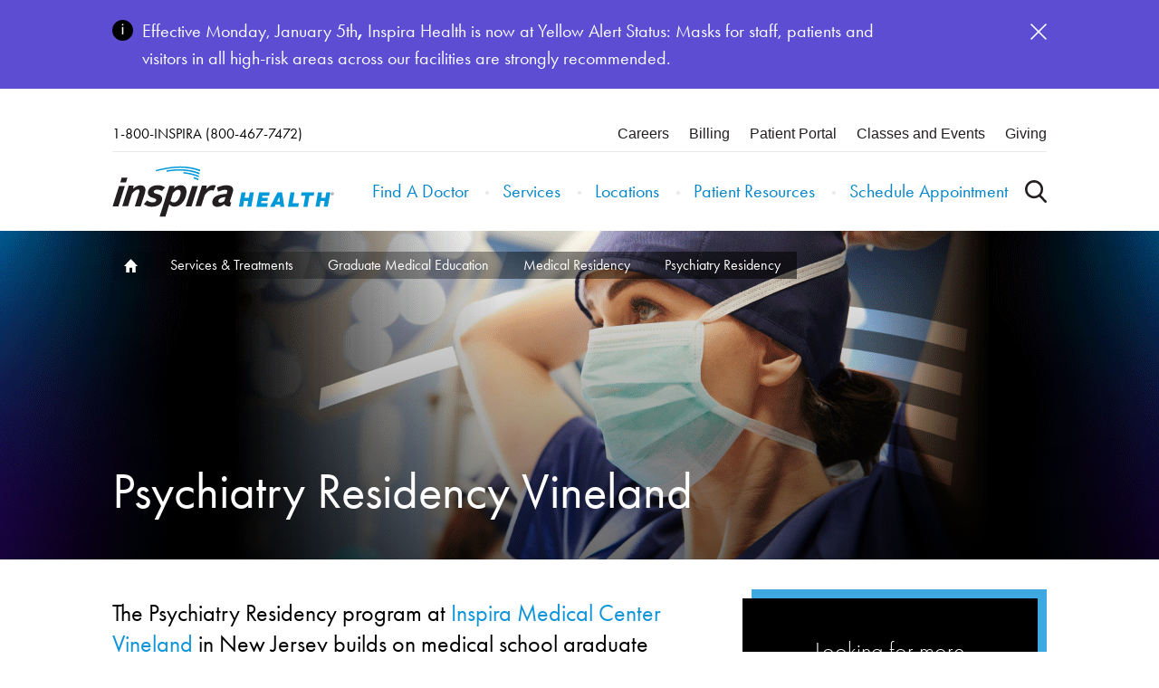

--- FILE ---
content_type: text/html; charset=UTF-8
request_url: https://www.inspirahealthnetwork.org/services-treatments/graduate-medical-education/medical-residency/vineland-medical-residency-0
body_size: 15860
content:
<!DOCTYPE html>
<html lang="en" dir="ltr" prefix="og: https://ogp.me/ns#">
  <head>
    <script>  dataLayer = [];</script><!-- anti-flicker snippet (recommended)  --><style>.async-hide { opacity: 0 !important} </style><script>(function(a,s,y,n,c,h,i,d,e){s.className+=' '+y;h.start=1*new Date;h.end=i=function(){s.className=s.className.replace(RegExp(' ?'+y),'')};(a[n]=a[n]||[]).hide=h;setTimeout(function(){i();h.end=null},c);h.timeout=c;})(window,document.documentElement,'async-hide','dataLayer',4000,{'OPT-KJP77DP':true});</script><script src="https://www.googleoptimize.com/optimize.js?id=OPT-KJP77DP"></script>
    <meta charset="utf-8" />
<meta name="description" content="The Psychiatry Residency at Inspira Medical Center Vineland in New Jersey builds on medical school graduate education to help clinicians develop the skills they need to become successful general psychiatrists. Residents who complete an accredited psychiatry residency are prepared for advanced patient care, academic or other specialized positions, along with board certification in psychiatry." />
<script type="application/ld+json">{
    "@context": "https:\/\/schema.org",
    "@type": "MedicalWebPage",
    "headline": "Psychiatry Residency Vineland ",
    "description": "The Psychiatry Residency at Inspira Medical Center Vineland in New Jersey builds on medical school graduate education to help clinicians develop the skills they need to become successful general psychiatrists. Residents who complete an accredited psychiatry residency are prepared for advanced patient care, academic or other specialized positions, along with board certification in psychiatry.",
    "image": "\/sites\/default\/files\/2020-11\/HERO-Banner_Residency_FINAL.png",
    "datePublished": "2023-07-07T20:21:44Z",
    "dateModified": "2026-01-05T17:02:52Z",
    "@reviewedBy": {
        "@type": "MedicalOrganization",
        "name": "Inspira Health",
        "address": {
            "@type": "PostalAddress",
            "addressLocality": "Mullica Hill",
            "addressRegion": "NJ",
            "postalCode": "08062",
            "streetAddress": "165 Bridgeton Pike",
            "telephone": "1-800-467-7472"
        },
        "description": "Inspira Health is a charitable nonprofit health care organization serving communities across southern New Jersey. The network, which traces its roots to 1899, comprises three hospitals, a comprehensive cancer center, several multi-specialty health centers and a total of more than 150 access points. These include urgent care; outpatient imaging and rehabilitation; numerous specialty centers, including sleep medicine, cardiac testing, digestive health, and wound care; home care and hospice; and more than 30 primary and specialty physician practices in Gloucester, Cumberland, Salem and Camden counties.",
        "url": "https:\/\/www.inspirahealthnetwork.org",
        "areaServed": [
            "Mullica Hill, NJ",
            "Elmer, NJ",
            "Vineland, NJ",
            "Woodbury, NY"
        ],
        "mainEntityOfPage": [
            "https:\/\/www.inspirahealthnetwork.org"
        ],
        "alternateName": [
            "Inspira Health Network",
            "Inspira"
        ],
        "logo": {
            "@type": "ImageObject",
            "contentUrl": "https:\/\/www.inspirahealthnetwork.org\/themes\/inspirahn\/src\/icons\/nav-logo.svg"
        },
        "sameAs": [
            "https:\/\/www.facebook.com\/InspiraHealthNetwork",
            "https:\/\/twitter.com\/Inspira__Health",
            "https:\/\/www.youtube.com\/channel\/UCWG9uuomjDmicV59OP8Lzdw",
            "https:\/\/www.instagram.com\/inspira_health\/",
            "https:\/\/www.linkedin.com\/company\/inspira-health-network\/"
        ]
    },
    "@medicalAudience": {
        "@type": "Patient"
    },
    "url": "https:\/\/www.inspirahealthnetwork.org\/services-treatments\/graduate-medical-education\/medical-residency\/vineland-medical-residency-0"
}</script>
<link rel="canonical" href="https://www.inspirahealthnetwork.org/services-treatments/graduate-medical-education/medical-residency/vineland-medical-residency-0" />
<meta property="og:site_name" content="https://www.inspirahealthnetwork.org/" />
<meta property="og:url" content="https://www.inspirahealthnetwork.org/services-treatments/graduate-medical-education/medical-residency/vineland-medical-residency-0" />
<meta property="og:title" content="Psychiatry Residency Vineland" />
<meta property="og:image" content="https://www.inspirahealthnetwork.org/sites/default/files/2020-11/HERO-Banner_Residency_FINAL.png" />
<meta name="twitter:card" content="summary_large_image" />
<meta name="twitter:title" content="Psychiatry Residency Vineland" />
<meta name="twitter:image" content="https://www.inspirahealthnetwork.org/sites/default/files/2020-11/HERO-Banner_Residency_FINAL.png" />
<meta name="google-site-verification" content="PSCcpXnTpwJ4weXuGnqwYvKNVWYsplWkqJ4fkWt9uR0" />
<meta name="Generator" content="Drupal 10 (https://www.drupal.org)" />
<meta name="MobileOptimized" content="width" />
<meta name="HandheldFriendly" content="true" />
<meta name="viewport" content="width=device-width, initial-scale=1.0" />
<link rel="icon" href="/sites/default/files/inspira%20favicon_0.png" type="image/png" />

    <title>Psychiatry Residency Vineland | Inspira Health</title>
    <link rel="stylesheet" media="all" href="/sites/default/files/css/css_2KcNoDf2OoKeB4vaJ-lDCfvzSRG7x6yi0W2z5hlK_z0.css?delta=0&amp;language=en&amp;theme=inspirahn&amp;include=[base64]" />
<link rel="stylesheet" media="all" href="/sites/default/files/css/css_ytAIcL-2fWwhNism_RkPWACPUArbxUcWk-d74FdsONU.css?delta=1&amp;language=en&amp;theme=inspirahn&amp;include=[base64]" />

    <script type="application/json" data-drupal-selector="drupal-settings-json">{"path":{"baseUrl":"\/","pathPrefix":"","currentPath":"node\/14176","currentPathIsAdmin":false,"isFront":false,"currentLanguage":"en"},"pluralDelimiter":"\u0003","suppressDeprecationErrors":true,"gtag":{"tagId":"","consentMode":false,"otherIds":[],"events":[],"additionalConfigInfo":[]},"ajaxPageState":{"libraries":"[base64]","theme":"inspirahn","theme_token":null},"ajaxTrustedUrl":{"form_action_p_pvdeGsVG5zNF_XLGPTvYSKCf43t8qZYSwcfZl2uzM":true},"gtm":{"tagId":null,"settings":{"data_layer":"dataLayer","include_classes":false,"allowlist_classes":"","blocklist_classes":"","include_environment":false,"environment_id":"","environment_token":""},"tagIds":["GTM-NBXQ7B"]},"env":"prod","breakpoints":{"ctek_base_theme_ctek_base_theme.xs":{"theme":"ctek_base_theme","label":"XS (up to 767px)","query":"all and (max-width: 767px)","multipliers":["1x","2x"]},"ctek_base_theme_ctek_base_theme.sm":{"theme":"ctek_base_theme","label":"SM (between 768px and 991px)","query":"all and (min-width: 768px) and (max-width: 991px)","multipliers":["1x"]},"ctek_base_theme_ctek_base_theme.md":{"theme":"ctek_base_theme","label":"MD (between 992px and 1199px)","query":"all and (min-width: 992px) and (max-width: 1199px)","multipliers":["1x"]},"ctek_base_theme_ctek_base_theme.lg":{"theme":"ctek_base_theme","label":"LG (over 1200px)","query":"all and (min-width: 1200px)","multipliers":["1x","2x"]},"ctek_base_theme_ctek_base_theme.xl":{"theme":"ctek_base_theme","label":"XL (over 1400px)","query":"all and (min-width: 1400px)","multipliers":["1x","2x"]},"inspirahn_inspirahn.mobileXSmall":{"theme":"inspirahn","label":"mobileXSmall","query":"all and (max-width: 400px)","multipliers":["1x","2x"]},"inspirahn_inspirahn.smallMobileMin":{"theme":"inspirahn","label":"smallMobileMin","query":"all and (min-width: 401px)","multipliers":["1x","2x"]},"inspirahn_inspirahn.mobile":{"theme":"inspirahn","label":"mobile","query":"all and (min-width: 401px) and (max-width: 767px)","multipliers":["1x","2x"]},"inspirahn_inspirahn.mobileMax":{"theme":"inspirahn","label":"mobileMax","query":"all and (max-width: 767px)","multipliers":["1x","2x"]},"inspirahn_inspirahn.tabletAbove":{"theme":"inspirahn","label":"tabletAbove","query":"all and (min-width: 768px)","multipliers":["1x","2x"]},"inspirahn_inspirahn.tablet":{"theme":"inspirahn","label":"tablet","query":"all and (min-width: 768px) and (max-width: 991px)","multipliers":["1x","2x"]},"inspirahn_inspirahn.tabletMax":{"theme":"inspirahn","label":"tabletMax","query":"all and (max-width: 991px)","multipliers":["1x"]},"inspirahn_inspirahn.desktopMinMax":{"theme":"inspirahn","label":"desktopMinMax","query":"all and (min-width: 992px) and (max-width: 1599px)","multipliers":["1x","2x"]},"inspirahn_inspirahn.desktop":{"theme":"inspirahn","label":"desktop","query":"all and (min-width: 992px)","multipliers":["1x"]},"inspirahn_inspirahn.desktopMax":{"theme":"inspirahn","label":"desktopMax","query":"all and (max-width: 1599px)","multipliers":["1x","2x"]},"inspirahn_inspirahn.largeDesktop":{"theme":"inspirahn","label":"large desktop","query":"all and (min-width: 1600px)","multipliers":["1x","2x"]}},"searchAutocomplete":{"suggest":"\/search\/suggest"},"unlock_tracking":{"url_parameters":["gclsrc","utm_source","utm_medium","utm_campaign","utm_content","gad_source","gad_campaignid","gbraid","gclid","fbclid","fbp","rdt_cid","ttclid","ttdimp","match_id"],"targets":["providers.inspirahealthnetwork.org"]},"user":{"uid":0,"permissionsHash":"bd2ef7bdeb2a9bbd2b30b10e9474499ea74f7cce4b876278374c484e0a500a49"}}</script>
<script src="/sites/default/files/js/js_sfB8_3LNqIsaP4Uha1CK8LieyWNGQt5pO3HO5rKoGjg.js?scope=header&amp;delta=0&amp;language=en&amp;theme=inspirahn&amp;include=[base64]"></script>
<script src="/modules/contrib/google_tag/js/gtag.js?t97ysq"></script>
<script src="/modules/contrib/google_tag/js/gtm.js?t97ysq"></script>

  </head>
  <body class="has-hero" >
        <a href="#main-content" class="visually-hidden focusable">
      Skip to main content
    </a>
    <noscript><iframe src="https://www.googletagmanager.com/ns.html?id=GTM-NBXQ7B"
                  height="0" width="0" style="display:none;visibility:hidden"></iframe></noscript>
<script src="https://cmp.osano.com/f4wdEOvzL5/836a30b2-a599-4c91-99ea-14ce6c74178e/osano.js"></script>
<link rel="stylesheet" href="https://use.typekit.net/dxn3kis.css">
        <div class="dialog-off-canvas-main-canvas" data-off-canvas-main-canvas>
                <div class="site-wrap interior-wrap service-wrap">
  <a id="main-content" tabindex="-1"></a>
  <div aria-label="modal" role="dialog" aria-modal="true" class="global-modal">
    <div class="container">
      <button class="close">X</button>
    </div>
  </div>

      
  
          <section class="drawer" role="complementary" aria-label="Emergency Information">
    <div class="container">
      <div class="row">     <div id="block-globalalert">
    
        
          <div class="global-alert">
    
      


<div data-paragraph-type="alert" data-paragraph-view-mode="default" class="alert paragraph paragraph--type--alert paragraph--view-mode--default">
  <div aria-hidden="true" class="alert__icon-wrapper">
    <svg xmlns="http://www.w3.org/2000/svg" viewBox="0 0 23 23" width="23px" height="23px" class="alert__icon alert__icon--info">
      <circle cx="11.5" cy="11.5" r="11.5" fill-rule="evenodd" clip-rule="evenodd"/>
      <path d="M10.8 4.5h1.4v1.6h-1.4V4.5zm0 3.2h1.4V16h-1.4V7.7z" fill="#fff"/>
    </svg>
  </div>

      <div class="alert__description">
      
      <p>Effective Monday, January 5th<strong>,</strong> Inspira Health is now at Yellow Alert Status: Masks for staff, patients and visitors in all high-risk areas across our facilities are strongly recommended.</p>
  
    </div>
  
      <div class="alert__link-wrapper">
      
    </div>
  
  <button aria-label="Dismiss this alert" class="alert__btn" title="Dismiss this alert">
    <svg xmlns="http://www.w3.org/2000/svg" width="18" height="18" class="alert__icon alert__icon--close">
      <path fill="#FFF" fill-rule="nonzero" d="M18 16.939 16.939 18 9 10.061 1.061 18 0 16.939 7.939 9 0 1.061 1.061 0 9 7.939 16.939 0 18 1.061 10.061 9z"/>
    </svg>
  </button>
</div>

  
  </div>
  </div>

 </div>
    </div>
  </section>
<header aria-label="Header">
  <div class="container">
          <section class="header" aria-label="Secondary" id="header">
        <div class="row">
              <div id="block-mainmenu">
    
        
        
  
  
    <div aria-hidden="false" class="header-top">
         <a aria-label="Call Inspira" class="phone-number" href="tel:1-800-467-7472" title="Call Inspira">
        1-800-INSPIRA (800-467-7472)
     </a>
  
    <div class="utility-nav" aria-label="Utility Links">
      <div class="contextual-region"><div data-contextual-id="menu:menu=utility-menu:langcode=en" data-contextual-token="CMikKxWRBkB8W5QJ8nqSK3JpnHAcU5IZyrsTQraA0g4" data-drupal-ajax-container=""></div>
                      <ul>
                      <li class="level-1">
            <a href="/careers" data-drupal-link-system-path="node/19121">Careers</a>
            </li>
                  <li class="level-1">
            <a href="/billing-online-payments" data-drupal-link-system-path="node/1451">Billing</a>
            </li>
                  <li class="level-1">
            <a href="/patients-visitors/access-or-request-medical-records" data-drupal-link-system-path="node/3521">Patient Portal</a>
            </li>
                  <li class="level-1">
            <a href="/classes-events" data-drupal-link-system-path="node/37661">Classes and Events</a>
            </li>
                  <li class="level-1">
            <a href="/inspira-health-foundation" data-drupal-link-system-path="node/10286">Giving</a>
            </li>
        </ul>
  

</div>

    </div>
  </div>

    <div class="header-bottom">
    <a aria-label="Return to Homepage" class="logo-link" href="/" title="Return to Homepage">
      <img src="/themes/inspirahn/src/icons/nav-logo.svg" alt="Home" />

    </a>
         <a aria-label="Call Inspira" class="phone-number" href="tel:1-800-467-7472" title="Call Inspira">
        1-800-INSPIRA (800-467-7472)
     </a>
  
    <div aria-hidden="true" class="sticky-links">
      
                      <ul>
                      <li class="level-1">
            <a href="https://providers.inspirahealthnetwork.org" target="_self">Find a Doctor</a>
            </li>
                  <li class="level-1">
            <a href="/schedule-appointment" data-drupal-link-system-path="node/5796">Schedule Appointment</a>
            </li>
        </ul>
  


    </div>
    <div class="links-container">
      <div class="links-wrap">
                  <nav aria-label="Main Menu" class="main-menu" aria-hidden="false">
                 <a aria-label="Call Inspira" class="phone-number" href="tel:1-800-467-7472" title="Call Inspira">
        1-800-INSPIRA (800-467-7472)
     </a>
  
            
                      <ul>
                      <li class="level-1">
            <a href="https://providers.inspirahealthnetwork.org" target="_self">Find A Doctor</a>
            </li>
                  <li class="level-1">
            <a href="/services-treatments" data-drupal-link-system-path="services-treatments">Services</a>
            </li>
                  <li class="level-1">
            <a href="/locations" data-drupal-link-system-path="locations">Locations</a>
            </li>
                  <li class="level-1">
            <a href="/patients-visitor">Patient Resources</a>
            </li>
                  <li class="level-1">
            <a href="/schedule-appointment" data-drupal-link-system-path="node/5796">Schedule Appointment</a>
            </li>
        </ul>
  


          </nav>
                <div class="mobile-utility-nav" aria-label="Utility Links">
          <div class="contextual-region"><div data-contextual-id="menu:menu=utility-menu:langcode=en" data-contextual-token="CMikKxWRBkB8W5QJ8nqSK3JpnHAcU5IZyrsTQraA0g4" data-drupal-ajax-container=""></div>
                      <ul>
                      <li class="level-1">
            <a href="/careers" data-drupal-link-system-path="node/19121">Careers</a>
            </li>
                  <li class="level-1">
            <a href="/billing-online-payments" data-drupal-link-system-path="node/1451">Billing</a>
            </li>
                  <li class="level-1">
            <a href="/patients-visitors/access-or-request-medical-records" data-drupal-link-system-path="node/3521">Patient Portal</a>
            </li>
                  <li class="level-1">
            <a href="/classes-events" data-drupal-link-system-path="node/37661">Classes and Events</a>
            </li>
                  <li class="level-1">
            <a href="/inspira-health-foundation" data-drupal-link-system-path="node/10286">Giving</a>
            </li>
        </ul>
  

</div>

        </div>
      </div>
      <button aria-label="Open the Search Overlay" class="toggle-global-search" title="Open the Search Overlay">
        Use the Global Search
      </button>
      <button aria-label="Open the Nav Menu" aria-hidden="true" class="toggle-menu" title="Open the Nav Menu">
                <svg width="32px" viewBox="0 0 32 22" version="1.1">
          <g stroke="none" stroke-width="1" fill="none" fill-rule="evenodd" stroke-linecap="square">
            <g transform="translate(-1268.000000, -26.000000)" stroke="#FFFFFF" stroke-width="2.5">
              <g transform="translate(1269.000000, 27.000000)">
                <path class="top" d="M0.483870968,1.11111111 L29.6200857,1.11111111" ></path>
                <path class="middle" d="M0.483870968,10 L29.6200857,10" ></path>
                <path class="bottom" d="M0.483870968,18.8888889 L29.6200857,18.8888889" ></path>
              </g>
            </g>
          </g>
        </svg>
      </button>
    </div>
  </div>
  </div>
  <div id="block-searchoverlay">
    
        
              <section class="search-overlay">
      <form class="inspira-search-overlay-form" data-drupal-selector="inspira-search-overlay-form" action="/services-treatments/graduate-medical-education/medical-residency/vineland-medical-residency-0" method="post" id="inspira-search-overlay-form" accept-charset="UTF-8">
  <div class="search-form--keyword js-form-wrapper form-wrapper" data-drupal-selector="edit-search" id="edit-search"><div class="js-form-item form-item js-form-type-textfield form-item-keywords js-form-item-keywords form-no-label">        <input placeholder="Enter a keyword to search Inspira Health" class="keyword-search form-text" data-drupal-selector="edit-keywords" type="text" id="edit-keywords" name="keywords" value="" size="60" maxlength="128" />

        </div><input data-drupal-selector="edit-submit" type="submit" id="edit-submit" name="op" value="Search" class="button js-form-submit form-submit" />
</div>
<input autocomplete="off" data-drupal-selector="form-a1rsjeky5t5shvhbf6bpmu1viq7ahb81ym-oki0kt1u" type="hidden" name="form_build_id" value="form-A1RsJeky5T5ShVHBF6bpmU1viQ7Ahb81yM-oKI0kt1U" />
<input data-drupal-selector="edit-inspira-search-overlay-form" type="hidden" name="form_id" value="inspira_search_overlay_form" />

</form>

      <button class="close">
        Close the overlay
      </button>
    </section>
  </div>


        </div>
      </section>
          </div>
</header>
  
          

          
        <main class="main">
          
              
              <section class="main--content-top ">
                      <div id="block-breadcrumbs">
    
        
              <div>
        <nav aria-label="Breadcrumb Navigation" aria-hidden="false" role="navigation" class="breadcrumbs">
                  <a aria-label="Home page link" href="/" title="Go to Home page">
          Home
        </a>
                        <a aria-label="Services & Treatments page link" href="/services-treatments" title="Go to Services & Treatments page">
          Services & Treatments
        </a>
                        <a aria-label="Graduate Medical Education page link" href="/services-treatments/graduate-medical-education" title="Go to Graduate Medical Education page">
          Graduate Medical Education
        </a>
                        <a aria-label="Medical Residency page link" href="/services-treatments/graduate-medical-education/medical-residency" title="Go to Medical Residency page">
          Medical Residency
        </a>
                        <span>
          Psychiatry Residency
        </span>
            </nav>

      </div>
      </div>

        
  
              
            <div data-paragraph-type="hero" data-paragraph-view-mode="default" class="has-sidebar-ctas paragraph paragraph--type--hero paragraph--view-mode--default" role="banner">
                     

      
          <img loading="lazy" srcset="/sites/default/files/2020-11/HERO-Banner_Residency_FINAL.png 1x" width="1440" height="576" src="/sites/default/files/2020-11/HERO-Banner_Residency_FINAL.png" alt="Resident putting mask on " />



  
  
  
                                  <div aria-hidden="true" class="gradient-overlay"></div>
    <div class="h1 bottom-spacing  header-parent">
    <h1 class="header-text">
          
              
      Psychiatry Residency Vineland 
  
          </h1>
  </div>
    </div>


  

        

              </section>

          
                                              <div class="main--content main--has-sidebar">
                        <article class="main--article" id="service-landing-selector">
                              <div data-drupal-messages-fallback class="hidden"></div>  <div id="block-inspirahn-mainpagecontent">
    
        
              <div>
      
        <div data-paragraph-type="wysiwyg" data-paragraph-view-mode="default" class="paragraph paragraph--type--wysiwyg paragraph--view-mode--default">
      <div class="wrapper">
    
      <p class="lead-paragraph">The Psychiatry Residency program at&nbsp;<a href="https://www.inspirahealthnetwork.org/locations/inspira-medical-center-vineland">Inspira Medical Center Vineland</a> in New Jersey builds on medical school graduate education to help clinicians develop the skills they need to become successful general psychiatrists. Residents who complete an accredited psychiatry residency are prepared for advanced patient care, academic or other specialized positions, along with board certification in psychiatry.</p><h2>What Makes Inspira’s Psychiatry Residency Unique</h2><p>Inspira’s Psychiatry Residency provides residents with learning opportunities that integrate and incorporate various patient care experiences and advanced practice settings across South Jersey. With comprehensive curricula and dedicated faculty, our residency programs focus on industry-leading research, cutting-edge treatment methods and safe, high-quality patient care.</p><p>Our program offers a wealth of resources, expert faculty and a supportive institution invested in the growth of our residents. We embrace a holistic approach, thinking through a bio-psycho-social lens. We train our residents to treat people first—not just diseases or conditions. By providing a helpful network, a foundational education and a balance between supervision and autonomy, we tailor our program to meet the needs of our residents, patients and staff.</p><p>We serve a population with significant mental health needs, and our residents get exposed to a very diverse pathology in a rural setting. Our program provides front-line psychiatric care to patients who may otherwise go without treatment. As a resident, you will have the opportunity to become a leader and pioneer in mental health for all of South Jersey and beyond, working in an intimate setting with our accomplished faculty who can help you grow into the best version of yourself.</p>
  
  </div>
  </div>

        <div data-paragraph-type="testimonials" data-paragraph-view-mode="default" class="paragraph paragraph--type--testimonials paragraph--view-mode--default">
          
  <section aria-label=" testimonials" class="testimonials">
          <h2 class="title">Message from Program Director</h2>
              <div class="testimonials-slider-wrap hide-buttons">
        
        <div data-paragraph-type="testimonial" data-paragraph-view-mode="default" class="paragraph paragraph--type--testimonial paragraph--view-mode--default">
      
      <div class="testimonial">
    <div class="top">
            <div class="copy">
        <div aria-hidden="true" class="quote-no-margin">
          <svg width="26" height="21" xmlns="http://www.w3.org/2000/svg"><text transform="translate(-119 -81)" fill="#5C4DD3" fill-rule="evenodd" font-family="PlayfairDisplay-Regular, Playfair Display" font-size="80"><tspan x="115" y="139">“</tspan></text></svg>
        </div>
        <div class="content">
                    By pursuing a career in psychiatry, you have chosen to represent and uplift the people who need it the most, and our program is honored to train, mentor and support you through this journey and help you reach your personal and professional goals.
        </div>
        <div class="caption ">
                                    <span class="name">
                Dr. Zubair Khan
              </span>
                                      <span aria-hidden="true" class="divider"></span>
                                      <span class="caption-title">
                Psychiatry Residency Program Director, Inspira Medical Center Vineland Dr. Zubair Khan
              </span>
                              </div>
      </div>
    </div>
    <div class="caption desktop ">
                        <span class="name">
            Dr. Zubair Khan
          </span>
                          <span aria-hidden="true" class="divider"></span>
                          <span class="caption-title">
            Psychiatry Residency Program Director, Inspira Medical Center Vineland Dr. Zubair Khan
          </span>
                  </div>
  </div>
  </div>

  
      </div>
      </section>
  </div>

        <div data-paragraph-type="wysiwyg" data-paragraph-view-mode="default" class="paragraph paragraph--type--wysiwyg paragraph--view-mode--default">
      <div class="wrapper">
    
      <h2>Curriculum</h2><p>The Psychiatry Residency offers a robust curriculum and access to experienced, supportive faculty in convenient locations throughout South Jersey. Each specialty program includes weekly didactics, attending and guest lecturers, clinical experiences and sessions in our procedure labs and simulation center.</p><p>Our weekly didactic sessions are held each Wednesday except for holidays. These sessions are protected time for trainees and involve various formats, including faculty-taught lectures, resident-run lectures, hospital/departmental/state grand rounds, journal clubs and case conferences. Our didactic curriculum is shared with the Rowan-Virtua Residency, and all residents have access to the Rowan-Virtua School of Osteopathic Medicine library.</p><p>Our curriculum goals revolve around providing the highest quality educational experiences and proper mentoring to all residents while fostering intellectual curiosity and diverse learning methods. We aim to train well-rounded physicians equipped to handle the health care demands of the 21st century; continuously evolve and incorporate new training methods; learn from the latest research and make evidence-based medicine the foundation of our practice; encourage good citizenship in the health care community; and advocate for the physical and mental well-being of all patients in our community, regardless of gender, ethnicity and socioeconomic status.</p><h3>Rotations in Clinical Practice</h3><p>Clinical rotations include Adult Psychiatric Inpatient Unit, Consult Liaison-Psychiatry, Internal Medicine, Neurology, Child and Adolescent Psychiatric Inpatient Unit, Geriatric Medicine, Addiction Medicine, Forensic Psychiatry and Partial Hospitalization and Intensive Outpatient Program.</p><p>The PGY4 year is heavily an outpatient experience and will include designated administrative time for chief residents.</p><h3>Longitudinal Experiences</h3><p>We strongly support all residents to engage in scholarly activities and academic or research initiatives. Such experiences include case write-ups, research projects and presentations at local and national conferences. The Psychiatry Residency works with residents to provide them with resources and can fund activities within limitations.</p><p>&nbsp;</p>
  
  </div>
  </div>

        <div data-paragraph-type="layout" data-paragraph-view-mode="default" class="paragraph paragraph--type--layout paragraph--view-mode--default">
    
    
  
  <div data-paragraph-type="layout" data-paragraph-view-mode="default" class="paragraph paragraph--type--layout paragraph--view-mode--default layout">
    <div class="layout-info">
      
      two
  
    </div>
          <h2 class="layout-title">
      Schedule at a Glance
  </h2>
            <div class="layout-content-two all-layouts">
      
        <div data-paragraph-type="link_list_card" data-paragraph-view-mode="default" class="paragraph paragraph--type--link-list-card paragraph--view-mode--default">
    <div class="link-list-card">
  <div class="title">
    
      PGY 1
  
  </div>
  <div class="blurb">
    
      <ul class="purple-unordered-list"><li>Adult Inpatient Psychiatry</li><li>Psychiatric Consultation-Liaison (CL)</li><li>Psychiatry Internal Medicine Neurology</li></ul>
  
  </div>
  
        <div data-paragraph-type="link_list" data-paragraph-view-mode="default" class="paragraph paragraph--type--link-list paragraph--view-mode--default">
          
      </div>

  
</div>
  </div>

        <div data-paragraph-type="link_list_card" data-paragraph-view-mode="default" class="paragraph paragraph--type--link-list-card paragraph--view-mode--default">
    <div class="link-list-card">
  <div class="title">
    
      PGY 2
  
  </div>
  <div class="blurb">
    
      <ul class="purple-unordered-list"><li>High-Acuity Child and Adolescent Inpatient</li><li>Consultation Liaison Psychiatry</li><li>Adult Inpatient Psychiatry</li><li>Geriatric Psychiatry</li><li>Partial Hospitalization Program (PHP)</li></ul>
  
  </div>
  
        <div data-paragraph-type="link_list" data-paragraph-view-mode="default" class="paragraph paragraph--type--link-list paragraph--view-mode--default">
          
      </div>

  
</div>
  </div>

  
    </div>
  </div>
  </div>

        <div data-paragraph-type="layout" data-paragraph-view-mode="default" class="paragraph paragraph--type--layout paragraph--view-mode--default">
    
    
  
  <div data-paragraph-type="layout" data-paragraph-view-mode="default" class="paragraph paragraph--type--layout paragraph--view-mode--default layout">
    <div class="layout-info">
      
      two
  
    </div>
            <div class="layout-content-two all-layouts">
      
        <div data-paragraph-type="link_list_card" data-paragraph-view-mode="default" class="paragraph paragraph--type--link-list-card paragraph--view-mode--default">
    <div class="link-list-card">
  <div class="title">
    
      PGY 3
  
  </div>
  <div class="blurb">
    
      <ul class="purple-unordered-list"><li>Partial Hospitalization Program (PHP)</li><li>Elective rotations</li><li>Crisis Center Forensic </li><li>Correctional Psychiatry</li><li>ECT</li><li>Addiction Psychiatry</li><li>Geriatric Psychiatry</li><li>Intermediate Behavioral Child Unit (IBCU)</li><li>Adult Inpatient Senior Resident</li></ul>
  
  </div>
  
        <div data-paragraph-type="link_list" data-paragraph-view-mode="default" class="paragraph paragraph--type--link-list paragraph--view-mode--default">
          
      </div>

  
</div>
  </div>

        <div data-paragraph-type="link_list_card" data-paragraph-view-mode="default" class="paragraph paragraph--type--link-list-card paragraph--view-mode--default">
    <div class="link-list-card">
  <div class="title">
    
      PGY 4
  
  </div>
  <div class="blurb">
    
      <ul class="purple-unordered-list"><li>Outpatient (Medication Management and Psychotherapy)</li><li>Emergency Psychiatry</li><li>Forensic Psychiatry</li></ul><p>PGY4 will include designated administrative time, leadership training, and weekly psychotherapy supervision</p>
  
  </div>
  
        <div data-paragraph-type="link_list" data-paragraph-view-mode="default" class="paragraph paragraph--type--link-list paragraph--view-mode--default">
          
      </div>

  
</div>
  </div>

  
    </div>
  </div>
  </div>

        <div data-paragraph-type="full_width_media_cta" data-paragraph-view-mode="default" class="paragraph paragraph--type--full-width-media-cta paragraph--view-mode--default">
            
  <section class="full-width-media-cta  background">
    <div class="copy">
      <h2 class="title">
      Learn More
  </h2>
              <div class="blurb">
          
      <p>For more information about the Psychiatry Residency at Inspira Medical Center Vineland, please contact Sharon MeadKates, Program Manager, at <a href="mailto:MeadkatesS@ihn.org">MeadkatesS@ihn.org</a> or <a href="tel:+8566418661">(856) 641-8661</a>.</p><p class="text-align-center">&nbsp;</p><div style="float:left;font:0.875em;width:45%;"><p class="text-align-center"><a class="orange-btn" href="https://www.inspirahealthnetwork.org/services-treatments/graduate-medical-education/medical-residency/how-apply">How to Apply</a></p></div><div style="float:right;font:0.875em;width:45%;"><p class="text-align-center"><a class="orange-btn" href="https://www.inspirahealthnetwork.org/services-treatments/graduate-medical-education/medical-residency/salary-and-benefits">Salary &amp; Benefits</a></p></div>
  
        </div>
          </div>
    <div class="media ">
      
      <article>
  
      
        <img loading="lazy" src="/sites/default/files/2023-07/Young%20Female%20Psycologist%20Seeing%20a%20Patient.jpg" width="1000" height="666" alt="Young Female Psychologist Seeing a Patient" />


  
  </article>

  
      
          </div>
  </section>
  </div>

        <div data-paragraph-type="accordions" data-paragraph-view-mode="default" class="paragraph paragraph--type--accordions paragraph--view-mode--default">
              <section aria-label="
      Frequently Asked Questions 
   accordions" class="accordions">
          <h2 class="title">
      Frequently Asked Questions 
  </h2>
              <div class="intro-blurb">
        
      </div>
              
        <div data-paragraph-type="accordion" data-paragraph-view-mode="default" class="paragraph paragraph--type--accordion paragraph--view-mode--default">
    
<div aria-expanded="false" class="accordion">
  <button aria-label="Open accordion content" class="button" title="Open accordion content">
    <svg aria-hidden="true" class="icon" width="42px" height="42px" viewBox="0 0 42 42" version="1.1">
        <g stroke="none" stroke-width="1" fill="none" fill-rule="evenodd">
            <g transform="translate(-30.000000, -344.000000)" stroke-width="2">
                <g transform="translate(31.000000, 345.000000)">
                    <circle stroke="#1991CF" cx="20" cy="20" r="20"></circle>
                    <g transform="translate(10.130435, 10.434783)" stroke="#000000" stroke-linecap="square">
                        <path class="open-path" d="M9.86956522,0.434782609 L9.86956522,18.0197011" ></path>
                        <path d="M9.77275815,0.337975543 L9.77275815,17.922894" transform="translate(9.772758, 9.130435) rotate(90.000000) translate(-9.772758, -9.130435) "></path>
                    </g>
                </g>
            </g>
        </g>
    </svg>

            <h3>
      What is the size of your residency program? 
  </h3>
    
  </button>
  <div aria-hidden="true" class="blurb blurb-hidden">
    
      <p>Our program has recently expanded to five PGY1 residents. Future class sizes will range from three to five residents per year.</p>
  
  </div>
</div>
  </div>

        <div data-paragraph-type="accordion" data-paragraph-view-mode="default" class="paragraph paragraph--type--accordion paragraph--view-mode--default">
    
<div aria-expanded="false" class="accordion">
  <button aria-label="Open accordion content" class="button" title="Open accordion content">
    <svg aria-hidden="true" class="icon" width="42px" height="42px" viewBox="0 0 42 42" version="1.1">
        <g stroke="none" stroke-width="1" fill="none" fill-rule="evenodd">
            <g transform="translate(-30.000000, -344.000000)" stroke-width="2">
                <g transform="translate(31.000000, 345.000000)">
                    <circle stroke="#1991CF" cx="20" cy="20" r="20"></circle>
                    <g transform="translate(10.130435, 10.434783)" stroke="#000000" stroke-linecap="square">
                        <path class="open-path" d="M9.86956522,0.434782609 L9.86956522,18.0197011" ></path>
                        <path d="M9.77275815,0.337975543 L9.77275815,17.922894" transform="translate(9.772758, 9.130435) rotate(90.000000) translate(-9.772758, -9.130435) "></path>
                    </g>
                </g>
            </g>
        </g>
    </svg>

            <h3>
      What population do you serve? 
  </h3>
    
  </button>
  <div aria-hidden="true" class="blurb blurb-hidden">
    
      <p>We are a community-based program, providing care to an all, diverse, rural community in Vineland, New Jersey, with other core rotations in Bridgeton, Woodbury and Sewell.</p>
  
  </div>
</div>
  </div>

        <div data-paragraph-type="accordion" data-paragraph-view-mode="default" class="paragraph paragraph--type--accordion paragraph--view-mode--default">
    
<div aria-expanded="false" class="accordion">
  <button aria-label="Open accordion content" class="button" title="Open accordion content">
    <svg aria-hidden="true" class="icon" width="42px" height="42px" viewBox="0 0 42 42" version="1.1">
        <g stroke="none" stroke-width="1" fill="none" fill-rule="evenodd">
            <g transform="translate(-30.000000, -344.000000)" stroke-width="2">
                <g transform="translate(31.000000, 345.000000)">
                    <circle stroke="#1991CF" cx="20" cy="20" r="20"></circle>
                    <g transform="translate(10.130435, 10.434783)" stroke="#000000" stroke-linecap="square">
                        <path class="open-path" d="M9.86956522,0.434782609 L9.86956522,18.0197011" ></path>
                        <path d="M9.77275815,0.337975543 L9.77275815,17.922894" transform="translate(9.772758, 9.130435) rotate(90.000000) translate(-9.772758, -9.130435) "></path>
                    </g>
                </g>
            </g>
        </g>
    </svg>

            <h3>
      How does the program prepare residents for the Psychiatry Resident-In-Training Examination (PRITE) and board certification? 
  </h3>
    
  </button>
  <div aria-hidden="true" class="blurb blurb-hidden">
    
      <p>Given that everyone has a unique learning style, our program tailors board and exam preparation to each resident with a data-driven approach. By assigning questions from an online bank each month and targeting individual growth opportunities, we differentiate based on each resident’s strengths and weaknesses. Residents are strongly encouraged to continue independent learning throughout the year and receive an education stipend for additional resources.</p>
  
  </div>
</div>
  </div>

  
      </section>
  </div>

  

      </div>
      </div>


                                                    </article>

                        <div class="main--sidebar-wrap">
                                                        <aside aria-label="Top sidebar" class="main--top">
                                    <div id="block-nodeblock-2">
    
        
                <div class="sidebar-ctas-wrapper ">
      
        <div data-paragraph-type="sidebar_ctas" data-paragraph-view-mode="default" class="paragraph paragraph--type--sidebar-ctas paragraph--view-mode--default">
      <div class="sidebar-ctas">
          <h2 class="title">
      Looking for more Information?
  </h2>
        <div class="links">
                        <a href="https://www.inspirahealthnetwork.org/services-treatments/graduate-medical-education/medical-residency/how-apply">
            Learn How to Apply
          </a>
                                <a href="tel:+8566418661">
            Call: (856) 641-8661
          </a>
                  </div>
  </div>
  </div>

  
    </div>
    </div>
  <div id="block-servicessidebar">
    
        
          <div class="sidebar-nav">
    <button class="mobile-toggle">
      In This Section
    </button>
    <div class="dropdown">
      <div class="titles">
        <h2 class="h2">In this Section</h2>
        <h3 class="h3">
          <a href="/services-treatments/graduate-medical-education">Graduate Medical Education</a>
        </h3>
      </div>
      


<div class="menus">
                                      <ul class="menu">
            
                  <li class="level-1">
        
        <a href="/services-treatments/graduate-medical-education/fellowship-programs" data-drupal-link-system-path="node/11576">Fellowship Programs</a>

                                                    <ul>
            
                  <li class="level-2">
        
        <a href="/services-treatments/graduate-medical-education/fellowship-programs/cardiovascular-disease" data-drupal-link-system-path="node/37561">Cardiovascular Disease Fellowship</a>

        
        </li>
      
                  <li class="level-2">
        
        <a href="/services-treatments/graduate-medical-education/fellowship-programs/critical-care-fellowship" data-drupal-link-system-path="node/4956">Critical Care Fellowship</a>

                                                    <ul>
            
                  <li class="level-3">
        
        <a href="/services-treatments/graduate-medical-education/fellowship-programs/critical-care-fellowship/staff-fellows" data-drupal-link-system-path="node/12396">Staff &amp; Fellows</a>

        
        </li>
            </ul>
      
        
        </li>
      
                  <li class="level-2">
        
        <a href="/services-treatments/graduate-medical-education/fellowship-programs/obesity-medicine-fellowship" data-drupal-link-system-path="node/5831">Obesity Medicine Fellowship Program</a>

        
        </li>
            </ul>
      
        
        </li>
      
                  <li class="level-1 active-trail">
        
        <a href="/services-treatments/graduate-medical-education/medical-residency" data-drupal-link-system-path="node/11571">Medical Residency</a>

                                                    <ul>
            
                  <li class="level-2">
        
        <a href="/services-treatments/graduate-medical-education/medical-residency/mullica-hill-medical-residency" data-drupal-link-system-path="node/11626">Mullica Hill Medical Residency</a>

                                                    <ul>
            
                  <li class="level-3">
        
        <a href="/services-treatments/graduate-medical-education/medical-residency/mullica-hill-medical-residency/emergency-medicine" data-drupal-link-system-path="node/11606">Emergency Medicine Residency</a>

                                                    <ul>
            
                  <li class="level-4">
        
        <a href="/services-treatments/graduate-medical-education/medical-residency/mullica-hill-medical-residency-0" data-drupal-link-system-path="node/12366">Emergency Medicine Faculty &amp; Residents</a>

        
        </li>
            </ul>
      
        
        </li>
      
                  <li class="level-3">
        
        <a href="/services-treatments/graduate-medical-education/medical-residency/mullica-hill-medical-residency/family-medicine" data-drupal-link-system-path="node/10781">Family Medicine Residency</a>

                                                    <ul>
            
                  <li class="level-4">
        
        <a href="/services-treatments/graduate-medical-education/medical-residency/mullica-hill-medical-residency/family-medicine/staff-residents" data-drupal-link-system-path="node/10796">Mullica Hill Faculty and Residents</a>

        
        </li>
            </ul>
      
        
        </li>
      
                  <li class="level-3">
        
        <a href="/services-treatments/graduate-medical-education/medical-residency/mullica-hill-medical-residency/internal-medicine" data-drupal-link-system-path="node/11601">Internal Medicine Residency</a>

                                                    <ul>
            
                  <li class="level-4">
        
        <a href="/services-treatments/graduate-medical-education/medical-residency/mullica-hill-medical-residency-1" data-drupal-link-system-path="node/12386">Staff &amp; Residents</a>

        
        </li>
            </ul>
      
        
        </li>
      
                  <li class="level-3">
        
        <a href="/services-treatments/graduate-medical-education/medical-residency/mullica-hill-neurology-residency" data-drupal-link-system-path="node/37451">Neurology Residency</a>

        
        </li>
      
                  <li class="level-3">
        
        <a href="/services-treatments/graduate-medical-education/medical-residency/mullica-hill-medical-residency/physical-medicine-rehabilitation" data-drupal-link-system-path="node/14486">Physical Medicine and Rehabilitation Residency</a>

                                                    <ul>
            
                  <li class="level-4">
        
        <a href="/services-treatments/graduate-medical-education/medical-residency/mullica-hill-medical-residency-2" data-drupal-link-system-path="node/45826">Staff &amp; Residents</a>

        
        </li>
            </ul>
      
        
        </li>
      
                  <li class="level-3">
        
        <a href="/services-treatments/graduate-medical-education/medical-residency/mullica-hill-medical-residency/transitional-internship" data-drupal-link-system-path="node/12381">Transitional Year Residency</a>

                                                    <ul>
            
                  <li class="level-4">
        
        <a href="/services-treatments/graduate-medical-education/medical-residency/mullica-hill-medical-residency/transitional-internship/staff-residents" data-drupal-link-system-path="node/12391">Staff &amp; Residents</a>

        
        </li>
            </ul>
      
        
        </li>
            </ul>
      
        
        </li>
      
                  <li class="level-2 active-trail">
        
        <a href="/services-treatments/graduate-medical-education/medical-residency/vineland-medical-residency" data-drupal-link-system-path="node/11631">Vineland Medical Residency</a>

                                                    <ul>
            
                  <li class="level-3">
        
        <a href="/services-treatments/graduate-medical-education/medical-residency/vineland-medical-residency/emergency-medicine" data-drupal-link-system-path="node/5276">Emergency Medicine Residency</a>

                                                    <ul>
            
                  <li class="level-4">
        
        <a href="/services-treatments/graduate-medical-education/medical-residency/vineland-medical-residency/emergency-medicine/staff-residents" data-drupal-link-system-path="node/5286">Vineland Emergency Medicine Residency Faculty &amp; Residents</a>

        
        </li>
            </ul>
      
        
        </li>
      
                  <li class="level-3">
        
        <a href="/services-treatments/graduate-medical-education/medical-residency/vineland-medical-residency/family-medicine" data-drupal-link-system-path="node/5406">Family Medicine Residency</a>

                                                    <ul>
            
                  <li class="level-4">
        
        <a href="/services-treatments/graduate-medical-education/medical-residency/vineland-medical-residency/family-medicine/staff-residents" data-drupal-link-system-path="node/5416">Vineland Family Medicine Faculty &amp; Residents</a>

        
        </li>
            </ul>
      
        
        </li>
      
                  <li class="level-3">
        
        <a href="/services-treatments/graduate-medical-education/medical-residency/vineland-medical-residency/food-ankle" data-drupal-link-system-path="node/5296">Foot &amp; Ankle Residency</a>

                                                    <ul>
            
                  <li class="level-4">
        
        <a href="/services-treatments/graduate-medical-education/medical-residency/vineland-medical-residency/food-ankle/staff-residents" data-drupal-link-system-path="node/5306">Staff &amp; Residents</a>

        
        </li>
            </ul>
      
        
        </li>
      
                  <li class="level-3">
        
        <a href="/services-treatments/graduate-medical-education/medical-residency/vineland-medical-residency/general-surgery" data-drupal-link-system-path="node/5656">General Surgery Residency</a>

                                                    <ul>
            
                  <li class="level-4">
        
        <a href="/services-treatments/graduate-medical-education/medical-residency/vineland-medical-residency/general-surgery/staff-residents" data-drupal-link-system-path="node/5666">Staff &amp; Residents</a>

        
        </li>
            </ul>
      
        
        </li>
      
                  <li class="level-3">
        
        <a href="/services-treatments/graduate-medical-education/medical-residency/vineland-medical-residency/internal-medicine" data-drupal-link-system-path="node/5316">Internal Medicine Residency</a>

                                                    <ul>
            
                  <li class="level-4">
        
        <a href="/services-treatments/graduate-medical-education/medical-residency/vineland-medical-residency/internal-medicine/staff-residents" data-drupal-link-system-path="node/5326">Staff &amp; Residents</a>

        
        </li>
            </ul>
      
        
        </li>
      
                  <li class="level-3">
        
        <a href="/services-treatments/graduate-medical-education/medical-residency/vineland-medical-residency/obgyn" data-drupal-link-system-path="node/5621">OB/GYN Residency</a>

                                                    <ul>
            
                  <li class="level-4">
        
        <a href="/services-treatments/graduate-medical-education/medical-residency/vineland-medical-residency/obgyn/staff-residents" data-drupal-link-system-path="node/5641">Staff &amp; Residents</a>

        
        </li>
            </ul>
      
        
        </li>
      
                  <li class="level-3">
        
        <a href="/services-treatments/graduate-medical-education/medical-residency/vineland-medical-residency/orthopedic-surgery" data-drupal-link-system-path="node/5336">Orthopedic Surgery Residency</a>

                                                    <ul>
            
                  <li class="level-4">
        
        <a href="/services-treatments/graduate-medical-education/medical-residency/vineland-medical-residency/orthopedic-surgery/staff-residents" data-drupal-link-system-path="node/5841">Staff &amp; Residents</a>

        
        </li>
            </ul>
      
        
        </li>
      
                  <li class="level-3 active-trail">
        
        <a href="/services-treatments/graduate-medical-education/medical-residency/vineland-medical-residency-0" data-drupal-link-system-path="node/14176" class="is-active" aria-current="page">Psychiatry Residency</a>

        
        </li>
      
                  <li class="level-3">
        
        <a href="/services-treatments/graduate-medical-education/medical-residency/vineland-medical-residency/transitional" data-drupal-link-system-path="node/5771">Transitional Year</a>

                                                    <ul>
            
                  <li class="level-4">
        
        <a href="/services-treatments/graduate-medical-education/medical-residency/vineland-medical-residency/transitional/staff-residents" data-drupal-link-system-path="node/5781">Staff &amp; Residents</a>

        
        </li>
            </ul>
      
        
        </li>
            </ul>
      
        
        </li>
      
                  <li class="level-2">
        
        <a href="/services-treatments/graduate-medical-education/medical-residency/how-apply" data-drupal-link-system-path="node/11586">How to Apply</a>

        
        </li>
      
                  <li class="level-2">
        
        <a href="/services-treatments/graduate-medical-education/medical-residency/salary-and-benefits" data-drupal-link-system-path="node/11591">Salary and Benefits</a>

        
        </li>
            </ul>
      
        
        </li>
      
                  <li class="level-1">
        
        <a href="/services-treatments/graduate-medical-education/pharmacy-residency" data-drupal-link-system-path="node/11581">Pharmacy Residency</a>

                                                    <ul>
            
                  <li class="level-2">
        
        <a href="/services-treatments/graduate-medical-education/pharmacy-residency/mullica-hill-pgy1-pharmacy" data-drupal-link-system-path="node/11636">Mullica Hill Pharmacy Residency (PGY1)</a>

                                                    <ul>
            
                  <li class="level-3">
        
        <a href="/services-treatments/graduate-medical-education/pharmacy-residency/mullica-hill-pharmacy-residency/staff-residents" data-drupal-link-system-path="node/4111">Staff &amp; Residents</a>

        
        </li>
            </ul>
      
        
        </li>
      
                  <li class="level-2">
        
        <a href="/services-treatments/graduate-medical-education/residency-fellowship-programs/pharmacy-residency/mullica-hill-pharmacy-ambulatory-residency" data-drupal-link-system-path="node/10701">Mullica Hill Ambulatory Care Pharmacy Residency (PGY2)</a>

                                                    <ul>
            
                  <li class="level-3">
        
        <a href="/services-treatments/graduate-medical-education/residency-fellowship-programs/pharmacy-residency/mullica-hill-pharmacy-ambulatory-residency/staff-residents" data-drupal-link-system-path="node/10711">Staff &amp; Residents</a>

        
        </li>
            </ul>
      
        
        </li>
      
                  <li class="level-2">
        
        <a href="/services-treatments/graduate-medical-education/pharmacy-residency/vineland-pharmacy-residency" data-drupal-link-system-path="node/4066">Vineland Pharmacy Residency (PGY1)</a>

                                                    <ul>
            
                  <li class="level-3">
        
        <a href="/services-treatments/graduate-medical-education/pharmacy-residency/vineland-pharmacy-residency/staff-residents" data-drupal-link-system-path="node/4096">Staff &amp; Residents</a>

        
        </li>
            </ul>
      
        
        </li>
      
                  <li class="level-2">
        
        <a href="/services-treatments/graduate-medical-education/pharmacy-residency/how-apply-pharmacy-residency" data-drupal-link-system-path="node/11651">How to Apply</a>

        
        </li>
            </ul>
      
        
        </li>
      
                  <li class="level-1">
        
        <a href="https://www.inspirahealthnetwork.org/10th-annual-resident-research-day">The 10th Annual Resident Research Day</a>

        
        </li>
            </ul>
      

  </div>

    </div>
  </div>
  </div>


                            </aside>
                            
                                                        <aside aria-label="Bottom sidebar" class="main--bottom">
                                
                            </aside>
                                                    </div>
                    </div>

                          
                        <div class="main--content-bottom">
                      <div id="block-exploremoreoptions">
    
          <h2>Explore More Options</h2>
        
          <div class="explore-more-options">
      
        <div data-paragraph-type="layout" data-paragraph-view-mode="default" class="paragraph paragraph--type--layout paragraph--view-mode--default">
    
    
  
  <div data-paragraph-type="layout" data-paragraph-view-mode="default" class="paragraph paragraph--type--layout paragraph--view-mode--default layout">
    <div class="layout-info">
      
      three
  
    </div>
            <div class="layout-content-three all-layouts">
      
        <div data-paragraph-type="icon_card" data-paragraph-view-mode="default" class="paragraph paragraph--type--icon-card paragraph--view-mode--default">
    
  
  <div data-paragraph-type="icon_card" data-paragraph-view-mode="default" class="paragraph paragraph--type--icon-card paragraph--view-mode--default icon-card">
    <a aria-label="Schedule Appointment" class="icon-wrapper"
       href="https://providers.inspirahealthnetwork.org/search?filter=specialties.specialty.untouched%3AFamily%20Medicine&amp;sort=name" title="Schedule Appointment"
       title="Schedule Appointment">
      
      <article>
  
      
        <img loading="lazy" src="/sites/default/files/2022-11/calendar%20%281%29.svg" alt="calendar" />


  
  </article>

  
    </a>
    <div class="content-wrapper">
      <div class="link-wrapper">
        
      <a href="https://providers.inspirahealthnetwork.org/search?filter=specialties.specialty.untouched%3AFamily%20Medicine&amp;sort=name">Schedule Appointment</a>
  
      </div>
      <div class="mobile-wrapper">
        <a aria-label="Schedule Appointment" class="icon-wrapper mobile"
           href="https://providers.inspirahealthnetwork.org/search?filter=specialties.specialty.untouched%3AFamily%20Medicine&amp;sort=name" title="Schedule Appointment"
           title="Schedule Appointment">
          
      <article>
  
      
        <img loading="lazy" src="/sites/default/files/2022-11/calendar%20%281%29.svg" alt="calendar" />


  
  </article>

  
        </a>
        <div class="copy">
          <p>
            
      Learn more about our online scheduling and schedule an appointment with your primary care provider today. 
  
          </p>
        </div>
      </div>
    </div>
  </div>
  </div>

        <div data-paragraph-type="icon_card" data-paragraph-view-mode="default" class="paragraph paragraph--type--icon-card paragraph--view-mode--default">
    
  
  <div data-paragraph-type="icon_card" data-paragraph-view-mode="default" class="paragraph paragraph--type--icon-card paragraph--view-mode--default icon-card">
    <a aria-label="View All Services" class="icon-wrapper"
       href="/services-treatments" title="View All Services"
       title="View All Services">
      
      <article>
  
      
        <img loading="lazy" src="/sites/default/files/2022-11/cardiogram.svg" alt="cardiogram" />


  
  </article>

  
    </a>
    <div class="content-wrapper">
      <div class="link-wrapper">
        
      <a href="/services-treatments">View All Services</a>
  
      </div>
      <div class="mobile-wrapper">
        <a aria-label="View All Services" class="icon-wrapper mobile"
           href="/services-treatments" title="View All Services"
           title="View All Services">
          
      <article>
  
      
        <img loading="lazy" src="/sites/default/files/2022-11/cardiogram.svg" alt="cardiogram" />


  
  </article>

  
        </a>
        <div class="copy">
          <p>
            
      We offer a wide variety of services at our many locations throughout New Jersey, including award-winning obstetrics and gynecology, cancer care and orthopedics.
  
          </p>
        </div>
      </div>
    </div>
  </div>
  </div>

        <div data-paragraph-type="icon_card" data-paragraph-view-mode="default" class="paragraph paragraph--type--icon-card paragraph--view-mode--default">
    
  
  <div data-paragraph-type="icon_card" data-paragraph-view-mode="default" class="paragraph paragraph--type--icon-card paragraph--view-mode--default icon-card">
    <a aria-label="View Our Providers " class="icon-wrapper"
       href="https://providers.inspirahealthnetwork.org/" title="View Our Providers "
       title="View Our Providers ">
      
      <article>
  
      
        <img loading="lazy" src="/sites/default/files/2022-11/stethoscope%20%281%29.svg" alt="stethoscope" />


  
  </article>

  
    </a>
    <div class="content-wrapper">
      <div class="link-wrapper">
        
      <a href="https://providers.inspirahealthnetwork.org/">View Our Providers </a>
  
      </div>
      <div class="mobile-wrapper">
        <a aria-label="View Our Providers " class="icon-wrapper mobile"
           href="https://providers.inspirahealthnetwork.org/" title="View Our Providers "
           title="View Our Providers ">
          
      <article>
  
      
        <img loading="lazy" src="/sites/default/files/2022-11/stethoscope%20%281%29.svg" alt="stethoscope" />


  
  </article>

  
        </a>
        <div class="copy">
          <p>
            
      World class care is in your backyard. Learn more about our local and nationally renowned physicians. 
  
          </p>
        </div>
      </div>
    </div>
  </div>
  </div>

  
    </div>
  </div>
  </div>

  
  </div>
  </div>


              </div>
                </main>
  
          
          
        <footer>
      <section class="footer" aria-label="Footer">
      <div class="container">
        <div class="row">
              <div id="block-chatbot">
    
        
              <div>
      
      <script id="Microsoft_Omnichannel_LCWidget" src="https://oc-cdn-ocprod.azureedge.net/livechatwidget/scripts/LiveChatBootstrapper.js" data-app-id="c36783fb-7501-4451-881a-345a4460c8aa" data-lcw-version="prod" data-org-id="b40920b6-94b7-ef11-b8e4-6045bd003e21" data-org-url="https://m-b40920b6-94b7-ef11-b8e4-6045bd003e21.us.omnichannelengagementhub.com"></script>
  
      </div>
      </div>

<div id="block-footer" class="global-footer">
  
    

  <div class="global-footer-top">
    <a aria-label="Link to Home Page" href="/" title="Go to Home Page">
      <img alt="Inspira Logo" src="/themes/inspirahn/src/images/logo-footer.svg" width="220" height="95" />
    </a>
    		<div class="useful-links-mobile">
        <div data-paragraph-type="link_list" data-paragraph-view-mode="default" class="paragraph paragraph--type--link-list paragraph--view-mode--default">
          <ul class="link-list" aria-hidden="false">
                                <li class="link-list-li" >
              <a
          aria-label="Go to Price Transparency"
          class="link-list-a"
          data-title="Price Transparency"
          href="/patients-visitors/billing-online-payments/price-transparency"
          title="Go to Price Transparency">
          Price Transparency
        </a>
          </li>
                              <li class="link-list-li" >
              <a
          aria-label="Go to Pay a Bill"
          class="link-list-a"
          data-title="Pay a Bill"
          href="/billing-online-payments"
          title="Go to Pay a Bill">
          Pay a Bill
        </a>
          </li>
                              <li class="link-list-li" >
              <a
          aria-label="Go to Patient Portal"
          class="link-list-a"
          data-title="Patient Portal"
          href="/patients-visitors/access-or-request-medical-records"
          title="Go to Patient Portal">
          Patient Portal
        </a>
          </li>
  </ul>


      </div>

  </div>
		<div class="menu">
			<button aria-hidden="true" aria-label="Open the Nav Menu" class="footer-menu-toggle" title="Open the Nav Menu">
				Useful Links
			</button>
			
        <div data-paragraph-type="link_list" data-paragraph-view-mode="default" class="paragraph paragraph--type--link-list paragraph--view-mode--default">
          <ul class="link-list" aria-hidden="false">
                                <li class="link-list-li" >
              <a
          aria-label="Go to About Us"
          class="link-list-a"
          data-title="About Us"
          href="/about-us"
          title="Go to About Us">
          About Us
        </a>
          </li>
                              <li class="link-list-li" >
              <a
          aria-label="Go to Contact Us"
          class="link-list-a"
          data-title="Contact Us"
          href="/about-us/connect-us"
          title="Go to Contact Us">
          Contact Us
        </a>
          </li>
                              <li class="link-list-li" >
              <a
          aria-label="Go to Patient Portal"
          class="link-list-a"
          data-title="Patient Portal"
          href="/patients-visitors/access-or-request-medical-records"
          title="Go to Patient Portal">
          Patient Portal
        </a>
          </li>
                              <li class="link-list-li" >
              <a
          aria-label="Go to Schedule Appointment"
          class="link-list-a"
          data-title="Schedule Appointment"
          href="/schedule-appointment"
          title="Go to Schedule Appointment">
          Schedule Appointment
        </a>
          </li>
                              <li class="link-list-li" >
              <a
          aria-label="Go to MyInspira App"
          class="link-list-a"
          data-title="MyInspira App"
          href="/patients-visitors/myinspira-app"
          title="Go to MyInspira App">
          MyInspira App
        </a>
          </li>
                              <li class="link-list-li" >
              <a
          aria-label="Go to Inspira Careers"
          class="link-list-a"
          data-title="Inspira Careers"
          href="/careers"
          title="Go to Inspira Careers">
          Inspira Careers
        </a>
          </li>
                              <li class="link-list-li" >
              <a
          aria-label="Go to Volunteer"
          class="link-list-a"
          data-title="Volunteer"
          href="/volunteering-inspira-health"
          title="Go to Volunteer">
          Volunteer
        </a>
          </li>
                              <li class="link-list-li" >
              <a
          aria-label="Go to Giving"
          class="link-list-a"
          data-title="Giving"
          href="/inspira-health-foundation"
          title="Go to Giving">
          Giving
        </a>
          </li>
                              <li class="link-list-li" >
              <a
          aria-label="Go to Pay a Bill"
          class="link-list-a"
          data-title="Pay a Bill"
          href="/billing-online-payments"
          title="Go to Pay a Bill">
          Pay a Bill
        </a>
          </li>
                              <li class="link-list-li" >
              <a
          aria-label="Go to News"
          class="link-list-a"
          data-title="News"
          href="/news"
          title="Go to News">
          News
        </a>
          </li>
                              <li class="link-list-li" >
              <a
          aria-label="Go to Email Sign Up"
          class="link-list-a"
          data-title="Email Sign Up"
          href="/email-preference-center"
          title="Go to Email Sign Up">
          Email Sign Up
        </a>
          </li>
                              <li class="link-list-li" >
              <a
          aria-label="Go to For Physicians"
          class="link-list-a"
          data-title="For Physicians"
          href="https://www.inspirahealthnetwork.org/physician-resources"
          title="Go to For Physicians">
          For Physicians
        </a>
          </li>
                              <li class="link-list-li" >
              <a
          aria-label="Go to Community Programs"
          class="link-list-a"
          data-title="Community Programs"
          href="https://www.inspirahealthnetwork.org/community-programs"
          title="Go to Community Programs">
          Community Programs
        </a>
          </li>
                              <li class="link-list-li" >
              <a
          aria-label="Go to Price Transparency"
          class="link-list-a"
          data-title="Price Transparency"
          href="https://www.inspirahealthnetwork.org/patients-visitors/billing-online-payments/price-transparency"
          title="Go to Price Transparency">
          Price Transparency
        </a>
          </li>
                              <li class="link-list-li" >
              <a
          aria-label="Go to Community Needs Assessment"
          class="link-list-a"
          data-title="Community Needs Assessment"
          href="/community-programs/community-health-needs-assessment"
          title="Go to Community Needs Assessment">
          Community Needs Assessment
        </a>
          </li>
                              <li class="link-list-li" >
              <a
          aria-label="Go to Residency &amp; Fellowship Programs"
          class="link-list-a"
          data-title="Residency &amp; Fellowship Programs"
          href="/services-treatments/graduate-medical-education"
          title="Go to Residency &amp; Fellowship Programs">
          Residency &amp; Fellowship Programs
        </a>
          </li>
  </ul>


      </div>

  
		</div>
	</div>
	<div class="global-footer-bottom">
		<div class="global-footer-bottom--top">
			<span class="span">STAY CONNECTED</span>
			
        <div data-paragraph-type="link_list" data-paragraph-view-mode="default" class="paragraph paragraph--type--link-list paragraph--view-mode--default">
          <ul class="link-list" aria-hidden="false">
                                <li class="link-list-li" >
              <a
          aria-label="Go to Facebook"
          class="link-list-a"
          data-title="Facebook"
          href="https://www.facebook.com/InspiraHealthNetwork"
          title="Go to Facebook">
          Facebook
        </a>
          </li>
                              <li class="link-list-li" >
              <a
          aria-label="Go to YouTube"
          class="link-list-a"
          data-title="YouTube"
          href="https://www.youtube.com/InspiraHealth"
          title="Go to YouTube">
          YouTube
        </a>
          </li>
                              <li class="link-list-li" >
              <a
          aria-label="Go to Instagram"
          class="link-list-a"
          data-title="Instagram"
          href="https://www.instagram.com/inspira_health/?hl=en"
          title="Go to Instagram">
          Instagram
        </a>
          </li>
                              <li class="link-list-li" >
              <a
          aria-label="Go to LinkedIn"
          class="link-list-a"
          data-title="LinkedIn"
          href="https://www.linkedin.com/company/inspira-health-network"
          title="Go to LinkedIn">
          LinkedIn
        </a>
          </li>
  </ul>


      </div>

  
							<span class="phone-number">
					Physician Referral Line <a href="tel:1-800-INSPIRA (800-467-7472)
">1-800-INSPIRA (800-467-7472)
</a>
				</span>
					</div>
		<div class="global-footer-bottom--separator"></div>
		<div class="global-footer-bottom--bottom">
			<span>
        		<strong>FindHelp</strong> connects South Jersey community members to free or low-cost social services like medical care, food and housing support, transportation, and legal aid. Enter your ZIP code to get started.
			</span>
			<form class="inspira-common-find-help-search-form" data-drupal-selector="inspira-common-find-help-search-form" action="/services-treatments/graduate-medical-education/medical-residency/vineland-medical-residency-0" method="post" id="inspira-common-find-help-search-form" accept-charset="UTF-8">
  <div class="js-form-item form-item js-form-type-textfield form-item-zip-code js-form-item-zip-code form-no-label">      <label for="edit-zip-code" class="visually-hidden">Zip Code</label>
        <input data-drupal-selector="edit-zip-code" type="text" id="edit-zip-code" name="zip_code" value="" size="60" maxlength="128" placeholder="ZIP Code" class="form-text" />

        </div><input formtarget="_blank" class="search-submit-btn button js-form-submit form-submit" data-drupal-selector="edit-submit" type="submit" id="edit-submit--3" name="op" value="" />
<input autocomplete="off" data-drupal-selector="form-mtq4qw8fekxk84wgvevq96lvnnzwbssdh-9m3w789a4" type="hidden" name="form_build_id" value="form-mtQ4qW8FeKXK84wgvEvq96LvNnzWBSsdh-9M3w789A4" />
<input data-drupal-selector="edit-inspira-common-find-help-search-form" type="hidden" name="form_id" value="inspira_common_find_help_search_form" />

</form>

		</div>
  </div>
  </div>

        </div>
      </div>
    </section>
        <section class="copyright" aria-label="Copyright">
      <div class="container">
        <div class="row">
            <div id="block-copyright" class="global-footer-copyright">

  
    
      <div class="copy">
      
        <div data-paragraph-type="link_list" data-paragraph-view-mode="default" class="paragraph paragraph--type--link-list paragraph--view-mode--default">
          <ul class="link-list" aria-hidden="false">
                                <li class="link-list-li" >
              <a
          aria-label="Go to Privacy Policy"
          class="link-list-a"
          data-title="Privacy Policy"
          href="/about-us/corporate-compliance/privacy-policies"
          title="Go to Privacy Policy">
          Privacy Policy
        </a>
          </li>
                              <li class="link-list-li" >
              <a
          aria-label="Go to Prácticas de la Privacidad"
          class="link-list-a"
          data-title="Prácticas de la Privacidad"
          href="/about-us/corporate-compliance/practicas-de-la-privacidad"
          title="Go to Prácticas de la Privacidad">
          Prácticas de la Privacidad
        </a>
          </li>
                              <li class="link-list-li" >
              <a
          aria-label="Go to Nondiscrimination Statement"
          class="link-list-a"
          data-title="Nondiscrimination Statement"
          href="https://www.inspirahealthnetwork.org/sites/default/files/2024-09/Nondiscrimination%20Sign_11x17%20Final.pdf"
          title="Go to Nondiscrimination Statement">
          Nondiscrimination Statement
        </a>
          </li>
                              <li class="link-list-li" >
              <a
          aria-label="Go to No Discriminación en Programas y Actividades de Salud"
          class="link-list-a"
          data-title="No Discriminación en Programas y Actividades de Salud"
          href="https://www.inspirahealthnetwork.org/sites/default/files/2024-09/No%20Discriminaci%C3%B3n%20en%20Programas%20y%20Actividades%20de%20Salud.pdf"
          title="Go to No Discriminación en Programas y Actividades de Salud">
          No Discriminación en Programas y Actividades de Salud
        </a>
          </li>
                              <li class="link-list-li" >
              <a
          aria-label="Go to Insurance Marketplace Enrollment"
          class="link-list-a"
          data-title="Insurance Marketplace Enrollment"
          href="https://www.centerffs.org/navigator"
          title="Go to Insurance Marketplace Enrollment">
          Insurance Marketplace Enrollment
        </a>
          </li>
  </ul>


      </div>

  
      <span class="fine-print">Copyright @ 2026. Inspira Health Network. All rights reserved</span>
    </div>
    <img alt="Philadelphia Wings Logo" class="wings-logo" src="/themes/inspirahn/public/images/wings-logo-footer.png" title="Philadelphia Wings Logo" />

  <p class="legal">The material set forth in this site in no way seeks to diagnose or treat illness or to serve as a substitute for professional medical care. Please speak with your health care provider if you have a health concern or if you are considering adopting any exercise program or dietary guidelines. For permission to reprint any portion of this website or to be removed from a notification list, please contact us at <a class="legal-phone" href="tel:8565376772">(856) 537-6772</a></p>

</div>



        </div>
      </div>
    </section>
  </footer>
  </div>

    
    </div>

    
    <script src="/sites/default/files/js/js_fuinK1zEWt2ID3xxiD5S_LgiiAXlNajahiINTUq3kIY.js?scope=footer&amp;delta=0&amp;language=en&amp;theme=inspirahn&amp;include=[base64]"></script>

  <script type="application/json" data-drupal-selector="ctek-common-profiler-json">
{"queryCount":0,"memoryUsage":"26,624kB","executionTime":"1,277ms","cacheBackend":"MemcacheBackend","env":"prod"}
</script></body>
</html>


--- FILE ---
content_type: text/css
request_url: https://www.inspirahealthnetwork.org/sites/default/files/css/css_ytAIcL-2fWwhNism_RkPWACPUArbxUcWk-d74FdsONU.css?delta=1&language=en&theme=inspirahn&include=eJx9kk2OwzAIhS8UNUeyCKYxU9tYgJvm9pMsqplFnA0LvsfPE6AozVF7g_yAH_hM6PQKCxgFT1RoRilNKlW3GRBFI0u1O9VTtNjE1RorpDpocM0zqQ8YfVo-dg3lDNJ83OXZcw4bR0-hUGQI6HCtZJQaEDRe4wy7dB8wrq-Q2fymvlDtYcmCr2tuBIopyJv0GHWr5EgL6OlkYNrJnItUhjxQbLvxtq__YIOVzi30zUhTA4VVoSX7_sNf5tFr68thN1GcbDenMp_X_wWDwOSU
body_size: 47138
content:
@import url("https://fonts.googleapis.com/css2?family=Playfair+Display&display=swap");
/* @license GPL-2.0-or-later https://www.drupal.org/licensing/faq */
[data-paragraph-type=accordion] [data-field-name=field_blurb]{display:none;}[data-paragraph-type=accordion].active [data-field-name=field_blurb]{display:block;}
.naked-form-select-wrap[keywordsearch='on'] li{display:none}.naked-form-select-wrap[keywordsearch='on'] li.match{display:block}.naked-form-select-wrap.dropup{position:relative}.naked-form-select-wrap.dropup .options-wrap{position:absolute}.naked-form-select-wrap select{display:none}.naked-form-select-wrap .options-wrap{transition:height 255ms ease-in-out;overflow:hidden}.naked-form-select-wrap .options-wrap ul{list-style:none;margin:0;padding:0}.naked-form-select-wrap .options-wrap ul li:hover{cursor:pointer}
.group::after{content:"";display:table;clear:both;}.blue-btn{font-size:1.125rem;line-height:1.125rem;padding:17.5px 40px 14px;font-weight:500;display:inline-block;-webkit-transition:all 0.3s ease-in-out;transition:all 0.3s ease-in-out;background-color:#0E94D9;color:#fff !important;}.blue-btn:hover{background-color:#0F7EAE;}.orange-btn{font-size:1.125rem;line-height:1.125rem;padding:17.5px 40px 14px;font-weight:500;display:inline-block;-webkit-transition:all 0.3s ease-in-out;transition:all 0.3s ease-in-out;background-color:#FF9019;color:#000 !important;}.orange-btn:hover{background-color:#DD7B11;}.border-btn{-webkit-transition:background-color 195ms;transition:background-color 195ms;padding:17.5px 40px 14px;border:1px solid #414042;background-color:#fff;font-size:1.125pxrem;line-height:1.5rem;}.border-btn:hover{background:#000;color:#fff !important;}.caret-btn{font-size:1.5rem;line-height:1.9375rem;color:#000 !important;-webkit-transition:margin 250ms cubic-bezier(0.4,0,0.2,1);transition:margin 250ms cubic-bezier(0.4,0,0.2,1);}.caret-btn::before{width:0;height:0;border-color:transparent;border-width:5.5px;border-style:solid;border-right-width:0;border-left-color:#FF9019;border-left-width:calc(20px / 2);border-right-width:calc(20px / 2);content:"";display:inline-block;}.caret-btn:hover{margin-left:15px;}@media (max-width:767px){.caret-btn{font-size:1.25rem;line-height:1.75rem;}}.full-width-btn{display:block;text-align:center;}.group::after{content:"";display:table;clear:both;}.pager__items{display:-webkit-box;display:-ms-flexbox;display:flex;-webkit-box-pack:start;-ms-flex-pack:start;justify-content:flex-start;-webkit-box-align:center;-ms-flex-align:center;align-items:center;-webkit-box-orient:horizontal;-webkit-box-direction:normal;-ms-flex-direction:row;flex-direction:row;-ms-flex-wrap:nowrap;flex-wrap:nowrap;}.pager__items .pager__item{margin-right:5px;border:2px solid rgba(0,0,0,0);border-radius:50%;-webkit-transition:all 0.3s ease-in-out;transition:all 0.3s ease-in-out;width:42px;height:42px;}.careers-section .pager__items .pager__item:not(.pager__item--previous):not(.pager__item--next){aspect-ratio:1;}@media (max-width:767px){.pager__items .pager__item{margin-right:0;height:30px;width:30px;}}@media (max-width:480px){.careers-section .pager__items .pager__item{margin-right:2px;height:20px;width:20px;}}.careers-section .pager__items .pager__item.pager__item--previous,.careers-section .pager__items .pager__item.pager__item--next{width:auto;}@media (max-width:480px){.careers-section .pager__items .pager__item.pager__item--previous,.careers-section .pager__items .pager__item.pager__item--next{font-size:0.875rem;line-height:1.125rem;}}.pager__items .pager__item.is-active{border:2px solid #4094D3;}.pager__items .pager__item.is-active a{color:#4094D3;aspect-ratio:1/1;}.pager__items .pager__item:hover:not(.is-active){border:2px solid rgba(0,0,0,0.35);}.pager__items .pager__item a{display:-webkit-box;display:-ms-flexbox;display:flex;-webkit-box-pack:center;-ms-flex-pack:center;justify-content:center;-webkit-box-align:center;-ms-flex-align:center;align-items:center;-webkit-box-orient:horizontal;-webkit-box-direction:normal;-ms-flex-direction:row;flex-direction:row;-ms-flex-wrap:nowrap;flex-wrap:nowrap;font-size:1.25rem;line-height:1.625rem;height:100%;width:100%;color:black;font-weight:500;text-align:center;}@media (max-width:767px){.pager__items .pager__item a{font-size:1.125rem;line-height:1.4375rem;}}@media (max-width:480px){.pager__items .pager__item a{font-size:0.875rem;line-height:1.125rem;}}.pager__items .pager__item--ellipsis{display:-webkit-box;display:-ms-flexbox;display:flex;-webkit-box-pack:center;-ms-flex-pack:center;justify-content:center;-webkit-box-align:end;-ms-flex-align:end;align-items:flex-end;-webkit-box-orient:horizontal;-webkit-box-direction:normal;-ms-flex-direction:row;flex-direction:row;-ms-flex-wrap:nowrap;flex-wrap:nowrap;padding-bottom:5px;border:none;}.pager__items .pager__item--ellipsis:hover:not(.is_active){border:none;}.pager__items .pager__item--next,.pager__items .pager__item--previous{display:-webkit-box;display:-ms-flexbox;display:flex;-webkit-box-pack:start;-ms-flex-pack:start;justify-content:flex-start;-webkit-box-align:center;-ms-flex-align:center;align-items:center;-webkit-box-orient:horizontal;-webkit-box-direction:normal;-ms-flex-direction:row;flex-direction:row;-ms-flex-wrap:nowrap;flex-wrap:nowrap;width:auto;border:none;border-radius:0;}.pager__items .pager__item--next:hover:not(.is-active),.pager__items .pager__item--previous:hover:not(.is-active){border-top:none;border-bottom:none;}.pager__items .pager__item--next:hover:not(.is-active) a,.pager__items .pager__item--previous:hover:not(.is-active) a{color:#0F7EAE;}.pager__items .pager__item--next a,.pager__items .pager__item--previous a{color:#4094D3;-webkit-transition:all 0.3s ease-in-out;transition:all 0.3s ease-in-out;}.pager__items .pager__item--next{border-left:1px solid #D8D8D8;padding-left:18.5px;margin-left:13.5px;}@media (max-width:767px){.pager__items .pager__item--next{margin-left:18.5px;}.careers-section .pager__items .pager__item--next{padding-left:0;margin-left:10px;border:none;}}@media (max-width:480px){.careers-section .pager__items .pager__item--next{margin-left:7px;}}.pager__items .pager__item--next:hover:not(.is-active){border-left:1px solid #D8D8D8;border-right:none;}.pager__items .pager__item--previous{border-right:1px solid #D8D8D8;padding-right:18.5px;margin-right:13.5px;}@media (max-width:767px){.pager__items .pager__item--previous{margin-right:18.5px;}.careers-section .pager__items .pager__item--previous{padding-right:0;margin-right:10px;border:0;}}@media (max-width:480px){.careers-section .pager__items .pager__item--previous{margin-right:7px;}}.pager__items .pager__item--previous:hover:not(.is-active){border-left:none;border-right:1px solid #D8D8D8;}
.group::after{content:"";display:table;clear:both;}.blue-btn{font-size:1.125rem;line-height:1.125rem;padding:17.5px 40px 14px;font-weight:500;display:inline-block;-webkit-transition:all 0.3s ease-in-out;transition:all 0.3s ease-in-out;background-color:#0E94D9;color:#fff !important;}.blue-btn:hover{background-color:#0F7EAE;}.orange-btn{font-size:1.125rem;line-height:1.125rem;padding:17.5px 40px 14px;font-weight:500;display:inline-block;-webkit-transition:all 0.3s ease-in-out;transition:all 0.3s ease-in-out;background-color:#FF9019;color:#000 !important;}.orange-btn:hover{background-color:#DD7B11;}.border-btn{-webkit-transition:background-color 195ms;transition:background-color 195ms;padding:17.5px 40px 14px;border:1px solid #414042;background-color:#fff;font-size:1.125pxrem;line-height:1.5rem;}.border-btn:hover{background:#000;color:#fff !important;}.caret-btn{font-size:1.5rem;line-height:1.9375rem;color:#000 !important;-webkit-transition:margin 250ms cubic-bezier(0.4,0,0.2,1);transition:margin 250ms cubic-bezier(0.4,0,0.2,1);}.caret-btn::before{width:0;height:0;border-color:transparent;border-width:5.5px;border-style:solid;border-right-width:0;border-left-color:#FF9019;border-left-width:calc(20px / 2);border-right-width:calc(20px / 2);content:"";display:inline-block;}.caret-btn:hover{margin-left:15px;}@media (max-width:767px){.caret-btn{font-size:1.25rem;line-height:1.75rem;}}.full-width-btn{display:block;text-align:center;}.group::after{content:"";display:table;clear:both;}.global-modal,.global-modal-open{display:-webkit-box;display:-ms-flexbox;display:flex;-webkit-box-pack:center;-ms-flex-pack:center;justify-content:center;-webkit-box-align:center;-ms-flex-align:center;align-items:center;-webkit-box-orient:horizontal;-webkit-box-direction:normal;-ms-flex-direction:row;flex-direction:row;-ms-flex-wrap:nowrap;flex-wrap:nowrap;position:fixed;height:0;width:100vw;background-color:rgba(0,0,0,0.5);opacity:0;-webkit-transform-origin:top;transform-origin:top;-webkit-transition:all 0.2s ease-out;transition:all 0.2s ease-out;z-index:501;}.global-modal-open{height:100vh;opacity:1;}.global-modal-open .container{position:relative;width:60vw;height:50vh;}@media (max-width:1199px){.global-modal-open .container{width:80vw;}}.global-modal-open .container .close{font-size:1.09375rem;line-height:1.09375rem;position:absolute;height:28px;width:28px;top:-30px;right:-30px;background-color:black;border-radius:50%;color:white;font-weight:500;text-transform:uppercase;}.global-modal-open .container iframe{height:100%;width:100%;}
.group::after{content:"";display:table;clear:both;}.blue-btn{font-size:1.125rem;line-height:1.125rem;padding:17.5px 40px 14px;font-weight:500;display:inline-block;-webkit-transition:all 0.3s ease-in-out;transition:all 0.3s ease-in-out;background-color:#0E94D9;color:#fff !important;}.blue-btn:hover{background-color:#0F7EAE;}.orange-btn{font-size:1.125rem;line-height:1.125rem;padding:17.5px 40px 14px;font-weight:500;display:inline-block;-webkit-transition:all 0.3s ease-in-out;transition:all 0.3s ease-in-out;background-color:#FF9019;color:#000 !important;}.orange-btn:hover{background-color:#DD7B11;}.border-btn{-webkit-transition:background-color 195ms;transition:background-color 195ms;padding:17.5px 40px 14px;border:1px solid #414042;background-color:#fff;font-size:1.125pxrem;line-height:1.5rem;}.border-btn:hover{background:#000;color:#fff !important;}.caret-btn{font-size:1.5rem;line-height:1.9375rem;color:#000 !important;-webkit-transition:margin 250ms cubic-bezier(0.4,0,0.2,1);transition:margin 250ms cubic-bezier(0.4,0,0.2,1);}.caret-btn::before{width:0;height:0;border-color:transparent;border-width:5.5px;border-style:solid;border-right-width:0;border-left-color:#FF9019;border-left-width:calc(20px / 2);border-right-width:calc(20px / 2);content:"";display:inline-block;}.caret-btn:hover{margin-left:15px;}@media (max-width:767px){.caret-btn{font-size:1.25rem;line-height:1.75rem;}}.full-width-btn{display:block;text-align:center;}.group::after{content:"";display:table;clear:both;}*,*::before,*::after{margin:0;padding:0;-webkit-box-sizing:border-box;box-sizing:border-box;-webkit-font-smoothing:antialiased;-moz-osx-font-smoothing:grayscale;}html{position:relative;scroll-behavior:smooth;-webkit-overflow-scrolling:touch;}body{margin:0;padding:0;overflow-x:hidden;font-family:"futura-pt",sans-serif;}ul,li{list-style-type:none;}a,a:active,a:visited{text-decoration:none;}a,button{background-color:transparent;border:none;cursor:pointer;}ul,menu,dir{margin:0;padding:0;}button,input,select,textarea{font-family:inherit;font-size:inherit;line-height:inherit;}textarea,input.text,input[type=text],input[type=button],input[type=submit],.input-checkbox{-webkit-appearance:none;border-radius:0;}.main--content{padding-left:9.7222262731vw;padding-right:9.7222262731vw;}@media (max-width:1199px){.main--content{padding-left:5vw;padding-right:5vw;}}@media (max-width:991px){.main--content{padding-left:20px;padding-right:20px;}}@media (max-width:767px){.not-in-mobile{display:none;}}@media screen and (max-width:1089px){.desktop-only{display:none !important;}}.site-wrap{font-family:"futura-pt",sans-serif;}.site-wrap h1{font-size:3.125rem;line-height:3.125rem;max-width:761px;font-weight:medium;}.site-wrap h2{font-size:2.5rem;line-height:3.125rem;max-width:761px;font-weight:medium;}.site-wrap h3,.site-wrap .h3{font-size:1.875rem;line-height:2.1875rem;font-weight:medium;}.site-wrap h4{font-size:1.5rem;line-height:2rem;font-weight:medium;}.site-wrap h5{font-size:1.25rem;line-height:1.75rem;font-weight:medium;}.site-wrap h6{font-size:1.125rem;line-height:1.625rem;font-weight:medium;}.site-wrap p{font-size:1.25rem;line-height:1.875rem;}.site-wrap button,.site-wrap input,.site-wrap select,.site-wrap textarea{font-family:"futura-pt",sans-serif;}.focus-points-0 img{-o-object-position:50% 0%;object-position:50% 0%;}.focus-points-20 img{-o-object-position:50% 20%;object-position:50% 20%;}.focus-points-40 img{-o-object-position:50% 40%;object-position:50% 40%;}.focus-points-50 img{-o-object-position:50% 50%;object-position:50% 50%;}.focus-points-60 img{-o-object-position:50% 60%;object-position:50% 60%;}.focus-points-80 img{-o-object-position:50% 80%;object-position:50% 80%;}.focus-points-100 img{-o-object-position:50% 100%;object-position:50% 100%;}.group::after{content:"";display:table;clear:both;}.blue-btn{font-size:1.125rem;line-height:1.125rem;padding:17.5px 40px 14px;font-weight:500;display:inline-block;-webkit-transition:all 0.3s ease-in-out;transition:all 0.3s ease-in-out;background-color:#0E94D9;color:#fff !important;}.blue-btn:hover{background-color:#0F7EAE;}.orange-btn{font-size:1.125rem;line-height:1.125rem;padding:17.5px 40px 14px;font-weight:500;display:inline-block;-webkit-transition:all 0.3s ease-in-out;transition:all 0.3s ease-in-out;background-color:#FF9019;color:#000 !important;}.orange-btn:hover{background-color:#DD7B11;}.border-btn{-webkit-transition:background-color 195ms;transition:background-color 195ms;padding:17.5px 40px 14px;border:1px solid #414042;background-color:#fff;font-size:1.125pxrem;line-height:1.5rem;}.border-btn:hover{background:#000;color:#fff !important;}.caret-btn{font-size:1.5rem;line-height:1.9375rem;color:#000 !important;-webkit-transition:margin 250ms cubic-bezier(0.4,0,0.2,1);transition:margin 250ms cubic-bezier(0.4,0,0.2,1);}.caret-btn::before{width:0;height:0;border-color:transparent;border-width:5.5px;border-style:solid;border-right-width:0;border-left-color:#FF9019;border-left-width:calc(20px / 2);border-right-width:calc(20px / 2);content:"";display:inline-block;}.caret-btn:hover{margin-left:15px;}@media (max-width:767px){.caret-btn{font-size:1.25rem;line-height:1.75rem;}}.full-width-btn{display:block;text-align:center;}.group::after{content:"";display:table;clear:both;}.global-footer{padding-left:9.7222262731vw;padding-right:9.7222262731vw;position:relative;margin-top:65px;padding-bottom:39px;background-color:#101010;color:white;-webkit-transition:all 0.3s ease-in-out;transition:all 0.3s ease-in-out;}@media (max-width:1199px){.global-footer{padding-left:5vw;padding-right:5vw;}}@media (max-width:991px){.global-footer{padding-left:20px;padding-right:20px;}}@media (max-width:991px){.global-footer{border-bottom:1px solid #000000;padding-bottom:71px;}}.global-footer::after{content:"";position:absolute;height:25px;left:0;right:0;max-width:calc(100vw - 1px);bottom:-2px;background-image:-webkit-gradient(linear,left top,right bottom,from(rgba(0,0,0,0)));background-image:linear-gradient(to bottom right,rgba(0,0,0,0));-webkit-transform-origin:bottom;transform-origin:bottom;}@media (max-width:991px){.global-footer::after{background-image:-webkit-gradient(linear,left top,right bottom,color-stop(0,rgba(0,0,0,0)),color-stop(50%,rgba(0,0,0,0)),color-stop(51%,#000000),to(#000000));background-image:linear-gradient(to bottom right,rgba(0,0,0,0) 0,rgba(0,0,0,0) 50%,#000000 51%,#000000 100%);border-bottom:1px solid black;}}.global-footer-top{display:-webkit-box;display:-ms-flexbox;display:flex;-webkit-box-pack:start;-ms-flex-pack:start;justify-content:flex-start;-webkit-box-align:center;-ms-flex-align:center;align-items:center;-webkit-box-orient:horizontal;-webkit-box-direction:normal;-ms-flex-direction:row;flex-direction:row;-ms-flex-wrap:nowrap;flex-wrap:nowrap;padding-top:52px;padding-bottom:34.5px;border-bottom:4px solid #252525;}@media (max-width:991px){.global-footer-top{display:-webkit-box;display:-ms-flexbox;display:flex;-webkit-box-pack:start;-ms-flex-pack:start;justify-content:flex-start;-webkit-box-align:center;-ms-flex-align:center;align-items:center;-webkit-box-orient:vertical;-webkit-box-direction:normal;-ms-flex-direction:column;flex-direction:column;-ms-flex-wrap:nowrap;flex-wrap:nowrap;padding-top:29px;padding-bottom:0;border-bottom:none;}}.global-footer-top img{-ms-flex-item-align:start;align-self:flex-start;margin-right:8.7500010938vw;}@media screen and (max-width:1200px){.global-footer-top img{height:71px;width:164px;margin-right:4.347826087vw;}}@media (max-width:991px){.global-footer-top img{-ms-flex-item-align:center;align-self:center;margin-right:0;margin-bottom:29px;}}.global-footer-top div[data-field-name=field_menu]{-webkit-box-flex:1;-ms-flex:1;flex:1;}.global-footer-top .useful-links-mobile{margin-bottom:25px;}@media (min-width:992px){.global-footer-top .useful-links-mobile{display:none;}}.global-footer-top .useful-links-mobile .link-list{display:-webkit-box;display:-ms-flexbox;display:flex;-webkit-box-align:center;-ms-flex-align:center;align-items:center;-webkit-box-pack:center;-ms-flex-pack:center;justify-content:center;}.global-footer-top .useful-links-mobile .link-list .link-list-li:not(:first-of-type){border-left:1px solid white;margin-left:10px;padding-left:10px;}.global-footer-top .useful-links-mobile .link-list-a{font-size:1.125rem;line-height:1.125rem;display:block;color:white;-webkit-transition:all 0.2s ease-out;transition:all 0.2s ease-out;}.global-footer-top .useful-links-mobile .link-list-a:hover{color:#0F7EAE;}.global-footer-top .menu .link-list{-webkit-column-count:4;-moz-column-count:4;column-count:4;display:block;}.global-footer-top .menu .link-list::-webkit-scrollbar{display:none;}@media (max-width:991px){.global-footer-top .menu .link-list{display:-webkit-box;display:-ms-flexbox;display:flex;-webkit-box-pack:start;-ms-flex-pack:start;justify-content:flex-start;-webkit-box-align:stretch;-ms-flex-align:stretch;align-items:stretch;-webkit-box-orient:vertical;-webkit-box-direction:normal;-ms-flex-direction:column;flex-direction:column;-ms-flex-wrap:nowrap;flex-wrap:nowrap;padding:10px 20px;position:absolute;height:auto;max-height:400px;overflow:auto;left:0;right:0;top:calc(100% - 1px);background-color:#1B1B1B;border:1px solid #252525;border-top:none;opacity:0;-webkit-transform-origin:top;transform-origin:top;z-index:10;visibility:hidden;}}.global-footer-top .menu .link-list-li{page-break-inside:avoid;-webkit-column-break-inside:avoid;-moz-column-break-inside:avoid;break-inside:avoid-column;}@media (max-width:991px){.global-footer-top .menu .link-list-li:nth-of-type(3n + 4){margin-bottom:0px;}}.global-footer-top .menu .link-list-li-divider::after{content:"";display:block;border-bottom:1px solid #cccccc;margin-bottom:22px;}.global-footer-top .menu .link-list-a{font-size:1.125rem;line-height:1.125rem;display:block;margin-bottom:22px;color:white;-webkit-transition:all 0.2s ease-out;transition:all 0.2s ease-out;}.global-footer-top .menu .link-list-a:hover{color:#0F7EAE;}@media (max-width:991px){.global-footer-top .menu .link-list-a{display:block;height:100%;width:100%;}}.global-footer-top .menu{width:100%;position:relative;}@media (max-width:991px){.global-footer-top .menu{max-width:335px;}}.global-footer-top .footer-menu-toggle{font-size:1.3125rem;line-height:1.3125rem;display:none;padding:20px;width:100%;background-color:#1B1B1B;border:1px solid #252525;border-radius:3px;color:white;z-index:11;}.global-footer-top .footer-menu-toggle::before{content:"";position:absolute;display:block;top:calc(100% - 2.5px);left:20px;right:20px;bottom:0;height:5px;background-color:#252525;-webkit-transition:all 0.3s ease-in-out;transition:all 0.3s ease-in-out;-webkit-transform:scaleX(0);transform:scaleX(0);-webkit-transform-origin:center;transform-origin:center;}.global-footer-top .footer-menu-toggle::after{content:"";display:inline-block;width:20px;height:11px;background-image:url(data:image/svg+xml;charset=US-ASCII,%3Csvg%20width%3D%2220px%22%20height%3D%2211px%22%20viewBox%3D%220%200%2020%2011%22%20version%3D%221.1%22%20xmlns%3D%22http%3A%2F%2Fwww.w3.org%2F2000%2Fsvg%22%20xmlns%3Axlink%3D%22http%3A%2F%2Fwww.w3.org%2F1999%2Fxlink%22%20style%3D%22%22%3E%20%3Cg%20stroke%3D%22none%22%20stroke-width%3D%221%22%20fill%3D%22none%22%20fill-rule%3D%22evenodd%22%3E%20%3Cg%20transform%3D%22translate%28-314.000000%2C%20-151.000000%29%22%20fill%3D%22rgb%28255%2C255%2C255%29%22%3E%20%3Cpolygon%20transform%3D%22translate%28324.000000%2C%20156.500000%29%20rotate%28-180.000000%29%20translate%28-324.000000%2C%20-156.500000%29%20%22%20points%3D%22323.999951%20151%20314%20160.957927%20315.039623%20162%20324%20153.077231%20332.960426%20162%20334%20160.957927%20324.000049%20151%22%2F%3E%20%3C%2Fg%3E%20%3C%2Fg%3E%20%3C%2Fsvg%3E);-webkit-transition:0.3s ease-in-out;transition:0.3s ease-in-out;-webkit-transform:rotateX(0deg);transform:rotateX(0deg);}.global-footer-top .footer-menu-toggle-open::before{-webkit-transform:scaleX(1);transform:scaleX(1);}.global-footer-top .footer-menu-toggle-open::after{-webkit-transform:rotateX(180deg);transform:rotateX(180deg);}@media (max-width:991px){.global-footer-top .footer-menu-toggle{display:-webkit-box;display:-ms-flexbox;display:flex;-webkit-box-pack:justify;-ms-flex-pack:justify;justify-content:space-between;-webkit-box-align:center;-ms-flex-align:center;align-items:center;-webkit-box-orient:horizontal;-webkit-box-direction:normal;-ms-flex-direction:row;flex-direction:row;-ms-flex-wrap:nowrap;flex-wrap:nowrap;}}.global-footer-middle{padding-top:32px;padding-bottom:32px;border-bottom:4px solid #252525;}@media (max-width:640px){.global-footer-middle{padding-top:29px;display:-webkit-box;display:-ms-flexbox;display:flex;}}.global-footer-middle ul{display:-webkit-box;display:-ms-flexbox;display:flex;gap:4px;-ms-flex-wrap:wrap;flex-wrap:wrap;-webkit-box-align:end;-ms-flex-align:end;align-items:flex-end;-ms-flex-line-pack:end;align-content:flex-end;}@media (max-width:640px){.global-footer-middle ul{-webkit-box-orient:vertical;-webkit-box-direction:normal;-ms-flex-direction:column;flex-direction:column;-webkit-box-align:start;-ms-flex-align:start;align-items:flex-start;gap:12px;}}@media (min-width:641px){.global-footer-middle ul .link-list-li:nth-child(n+3)::before{content:"|";}}.global-footer-middle .hpt-title{font-size:24px;font-weight:450;line-height:32px;color:white;}.global-footer-middle .link-list-li a{font-size:18px;font-weight:400;line-height:28px;color:white;}.global-footer-bottom{-webkit-box-align:center;-ms-flex-align:center;align-items:center;display:-webkit-box;display:-ms-flexbox;display:flex;border-bottom:4px solid #252525;position:relative;-ms-flex-wrap:wrap;flex-wrap:wrap;-webkit-box-pack:justify;-ms-flex-pack:justify;justify-content:space-between;margin-top:25px;padding-bottom:25px;gap:35.5px;}@media (max-width:991px){.global-footer-bottom{gap:29px;}}@media (max-width:991px){.global-footer-bottom > *{-ms-flex-preferred-size:100%;flex-basis:100%;}}.global-footer-bottom--top{gap:12px;}@media (min-width:992px){.global-footer-bottom--top{display:grid;-webkit-box-flex:1;-ms-flex:1;flex:1;grid-template-columns:auto 1fr;}}@media (max-width:991px){.global-footer-bottom--top{display:-webkit-box;display:-ms-flexbox;display:flex;-webkit-box-orient:vertical;-webkit-box-direction:normal;-ms-flex-direction:column;flex-direction:column;-webkit-box-align:center;-ms-flex-align:center;align-items:center;}}.global-footer-bottom--separator{background:#252525;display:block;}@media (max-width:991px){.global-footer-bottom--separator{height:4px;}}@media (min-width:992px){.global-footer-bottom--separator{-ms-flex-item-align:stretch;align-self:stretch;width:4px;}}.global-footer-bottom div.global-footer-bottom--bottom{font-size:18px;}@media (min-width:992px){.global-footer-bottom div.global-footer-bottom--bottom{-webkit-box-flex:1;-ms-flex:1;flex:1;display:-webkit-box;display:-ms-flexbox;display:flex;-webkit-box-orient:vertical;-webkit-box-direction:normal;-ms-flex-direction:column;flex-direction:column;-webkit-box-align:center;-ms-flex-align:center;align-items:center;}}@media (max-width:991px){.global-footer-bottom div.global-footer-bottom--bottom{display:-webkit-box;display:-ms-flexbox;display:flex;-webkit-box-orient:vertical;-webkit-box-direction:normal;-ms-flex-direction:column;flex-direction:column;-webkit-box-pack:center;-ms-flex-pack:center;justify-content:center;-webkit-box-align:center;-ms-flex-align:center;align-items:center;max-width:525px;margin:0 auto;gap:12px;}}.global-footer-bottom div.global-footer-bottom--bottom span{text-align:center;}.global-footer-bottom div.global-footer-bottom--bottom .inspira-common-find-help-search-form{display:-webkit-box;display:-ms-flexbox;display:flex;}.global-footer-bottom div.global-footer-bottom--bottom .inspira-common-find-help-search-form .search-submit-btn{background-image:url(data:image/svg+xml;charset=US-ASCII,%3Csvg%20width%3D%2224%22%20height%3D%2225%22%20xmlns%3D%22http%3A%2F%2Fwww.w3.org%2F2000%2Fsvg%22%20style%3D%22%22%3E%3Cpath%20d%3D%22M23.635%2022.771l-5.916-6.188a10.096%2010.096%200%20002.354-6.49C20.073%204.529%2015.571%200%2010.037%200S0%204.528%200%2010.094c0%205.565%204.503%2010.093%2010.037%2010.093a9.89%209.89%200%20005.75-1.826l5.961%206.235c.25.26.585.404.944.404.34%200%20.662-.13.907-.367.52-.504.537-1.338.036-1.862zM10.037%202.633c4.09%200%207.418%203.347%207.418%207.46%200%204.115-3.328%207.461-7.418%207.461s-7.419-3.346-7.419-7.46%203.328-7.46%207.419-7.46z%22%20fill%3D%22rgb%28255%2C255%2C255%29%22%2F%3E%3C%2Fsvg%3E);background-repeat:no-repeat;background-position:0 50%;background-size:2rem 2rem;width:50px;height:49px;border:none;cursor:pointer;background-position:center;background-size:20px 20px;background-repeat:no-repeat;position:relative;}.global-footer-bottom div.global-footer-bottom--bottom .inspira-common-find-help-search-form input[type=text]{width:160px;}.global-footer-bottom div .span{font-size:1.3125rem;line-height:1.3125rem;display:inline-block;letter-spacing:1.5px;}.global-footer-bottom div .span:first-of-type{grid-column:1/span 1;align-self:center;}@media (max-width:991px){.global-footer-bottom div .span{font-size:1.125pxrem;line-height:1.125pxrem;margin-bottom:17px;margin-top:0;}}.global-footer-bottom div div[data-paragraph-type=link_list]{grid-column:2/span 1;}@media (max-width:991px){.global-footer-bottom div div[data-paragraph-type=link_list]{margin-bottom:17px;}}.global-footer-bottom div .link-list{display:-webkit-box;display:-ms-flexbox;display:flex;-webkit-box-pack:start;-ms-flex-pack:start;justify-content:flex-start;-webkit-box-align:stretch;-ms-flex-align:stretch;align-items:stretch;-webkit-box-orient:horizontal;-webkit-box-direction:normal;-ms-flex-direction:row;flex-direction:row;-ms-flex-wrap:nowrap;flex-wrap:nowrap;}.global-footer-bottom div .link-list-li{-webkit-transform:translateY(0);transform:translateY(0);-webkit-transition:0.3s ease-in-out;transition:0.3s ease-in-out;}.global-footer-bottom div .link-list-li:hover,.global-footer-bottom div .link-list-li:focus{-webkit-transform:translateY(-7.5px);transform:translateY(-7.5px);}.global-footer-bottom div .link-list-li:not(:last-of-type){margin-right:8px;}.global-footer-bottom div .link-list-a{font-size:0rem;line-height:0rem;display:block;height:41px;width:41px;-webkit-transform:translateY(0);transform:translateY(0);}.global-footer-bottom div .link-list-a[data-title=Facebook]{background-image:url(data:image/svg+xml;charset=US-ASCII,%3Csvg%20width%3D%2241%22%20height%3D%2241%22%20xmlns%3D%22http%3A%2F%2Fwww.w3.org%2F2000%2Fsvg%22%20style%3D%22%22%3E%3Cg%20transform%3D%22translate%281%201%29%22%20fill%3D%22none%22%20fill-rule%3D%22evenodd%22%3E%3Ccircle%20stroke%3D%22rgb%28255%2C255%2C255%29%22%20stroke-width%3D%222%22%20cx%3D%2219.5%22%20cy%3D%2219.5%22%20r%3D%2219.5%22%2F%3E%3Cpath%20d%3D%22M2.161%204.26v3.03H0v3.704h2.161V22h4.44V10.994h2.98s.28-1.776.414-3.718H6.618V4.744c0-.379.484-.888.963-.888H10V0H6.71C2.053%200%202.162%203.707%202.162%204.26%22%20fill%3D%22rgb%28255%2C255%2C255%29%22%20mask%3D%22url%28%23mask-2%29%22%20transform%3D%22translate%2815%209%29%22%2F%3E%3C%2Fg%3E%3C%2Fsvg%3E);}.global-footer-bottom div .link-list-a[data-title=Twitter]{background-image:url(data:image/svg+xml;charset=US-ASCII,%3Csvg%20width%3D%2241%22%20height%3D%2241%22%20xmlns%3D%22http%3A%2F%2Fwww.w3.org%2F2000%2Fsvg%22%20style%3D%22%22%3E%3Cg%20transform%3D%22translate%281%201%29%22%20fill%3D%22none%22%20fill-rule%3D%22evenodd%22%3E%3Ccircle%20stroke%3D%22rgb%28255%2C255%2C255%29%22%20stroke-width%3D%222%22%20cx%3D%2219.5%22%20cy%3D%2219.5%22%20r%3D%2219.5%22%2F%3E%3Cpath%20d%3D%22M22%202.13a8.962%208.962%200%2001-2.591.716A4.559%204.559%200%200021.392.332a9.057%209.057%200%2001-2.867%201.104A4.485%204.485%200%200015.23%200c-2.493%200-4.514%202.036-4.514%204.545%200%20.356.04.703.117%201.035-3.75-.19-7.075-2-9.301-4.75a4.532%204.532%200%2000-.61%202.286c0%201.577.797%202.968%202.007%203.783a4.489%204.489%200%2001-2.045-.57v.056a4.542%204.542%200%20003.62%204.457%204.54%204.54%200%2001-1.19.16c-.29%200-.572-.03-.849-.085.575%201.807%202.241%203.121%204.215%203.157a9.013%209.013%200%2001-5.605%201.943c-.364%200-.723-.022-1.076-.062A12.69%2012.69%200%20006.918%2018c8.302%200%2012.84-6.926%2012.84-12.933l-.015-.589A9.048%209.048%200%200022%202.13%22%20fill%3D%22rgb%28255%2C255%2C255%29%22%20mask%3D%22url%28%23mask-2%29%22%20transform%3D%22translate%289%2011%29%22%2F%3E%3C%2Fg%3E%3C%2Fsvg%3E);}.global-footer-bottom div .link-list-a[data-title=Instagram]{background-image:url(data:image/svg+xml;charset=US-ASCII,%3Csvg%20width%3D%2241%22%20height%3D%2241%22%20xmlns%3D%22http%3A%2F%2Fwww.w3.org%2F2000%2Fsvg%22%20style%3D%22%22%3E%3Cg%20transform%3D%22translate%281%201%29%22%20fill%3D%22none%22%20fill-rule%3D%22evenodd%22%3E%3Ccircle%20stroke%3D%22rgb%28255%2C255%2C255%29%22%20stroke-width%3D%222%22%20cx%3D%2219.5%22%20cy%3D%2219.5%22%20r%3D%2219.5%22%2F%3E%3Cg%20fill%3D%22rgb%28255%2C255%2C255%29%22%20fill-rule%3D%22nonzero%22%3E%3Cpath%20d%3D%22M24.205%209h-9.41A5.802%205.802%200%20009%2014.795v9.41C9%2027.4%2011.6%2030%2014.795%2030h9.41C27.4%2030%2030%2027.4%2030%2024.205v-9.41C30%2011.6%2027.4%209%2024.205%209zm3.932%2015.205a3.937%203.937%200%2001-3.932%203.932h-9.41a3.936%203.936%200%2001-3.932-3.932v-9.41a3.936%203.936%200%20013.932-3.932h9.41a3.937%203.937%200%20013.932%203.932v9.41z%22%2F%3E%3Cpath%20d%3D%22M19.5%2014a5.506%205.506%200%2000-5.5%205.5c0%203.033%202.467%205.5%205.5%205.5s5.5-2.467%205.5-5.5-2.467-5.5-5.5-5.5zm0%209.106a3.61%203.61%200%2001-3.606-3.606%203.61%203.61%200%20013.606-3.606%203.61%203.61%200%20013.606%203.606%203.61%203.61%200%2001-3.606%203.606zM25.5%2012a1.507%201.507%200%2000-1.5%201.5c0%20.394.16.781.44%201.06.279.28.666.44%201.06.44a1.506%201.506%200%20001.5-1.5c0-.395-.16-.783-.44-1.06A1.506%201.506%200%200025.5%2012z%22%2F%3E%3C%2Fg%3E%3C%2Fg%3E%3C%2Fsvg%3E);}.global-footer-bottom div .link-list-a[data-title=LinkedIn]{background-image:url(data:image/svg+xml;charset=US-ASCII,%3Csvg%20width%3D%2241%22%20height%3D%2241%22%20xmlns%3D%22http%3A%2F%2Fwww.w3.org%2F2000%2Fsvg%22%20style%3D%22%22%3E%3Cg%20transform%3D%22translate%281%201%29%22%20fill%3D%22none%22%20fill-rule%3D%22evenodd%22%3E%3Ccircle%20stroke%3D%22rgb%28255%2C255%2C255%29%22%20stroke-width%3D%222%22%20cx%3D%2219.5%22%20cy%3D%2219.5%22%20r%3D%2219.5%22%2F%3E%3Cpath%20d%3D%22M12%2027h4V15h-4zm15.763-11.018c-.811-.926-1.884-1.39-3.219-1.39-.491%200-.938.064-1.34.19a2.993%202.993%200%2000-1.019.533c-.277.228-.497.44-.661.636a5.244%205.244%200%2000-.457.647v-1.724h-3.851l.012.588c.008.391.011%201.598.011%203.621%200%202.023-.007%204.662-.023%207.917h3.851v-6.767c0-.415.043-.746.13-.99.163-.417.41-.765.742-1.047.332-.281.744-.422%201.236-.422.67%200%201.164.243%201.48.728.317.485.475%201.156.475%202.013V27h3.851v-6.95c0-1.787-.406-3.143-1.218-4.068M13.177%209.038c-.647%200-1.172.198-1.574.593-.402.396-.603.895-.603%201.499%200%20.595.195%201.093.585%201.493.39.4.906.6%201.545.6h.024c.656%200%201.184-.2%201.586-.6.402-.4.6-.898.591-1.493-.007-.604-.207-1.103-.597-1.499-.39-.396-.909-.593-1.557-.593%22%20fill%3D%22rgb%28255%2C255%2C255%29%22%2F%3E%3C%2Fg%3E%3C%2Fsvg%3E);}.global-footer-bottom div .link-list-a[data-title=YouTube]{background-image:url(data:image/svg+xml;charset=US-ASCII,%3Csvg%20width%3D%2241%22%20height%3D%2241%22%20xmlns%3D%22http%3A%2F%2Fwww.w3.org%2F2000%2Fsvg%22%20style%3D%22%22%3E%3Cg%20transform%3D%22translate%281%201%29%22%20fill%3D%22none%22%20fill-rule%3D%22evenodd%22%3E%3Ccircle%20stroke%3D%22rgb%28255%2C255%2C255%29%22%20stroke-width%3D%222%22%20cx%3D%2219.5%22%20cy%3D%2219.5%22%20r%3D%2219.5%22%2F%3E%3Cpath%20d%3D%22M8.807%2011.426V4.574L14.534%208l-5.727%203.426zm12.74-8.922c-.254-.98-.997-1.751-1.94-2.015C17.888%200%2011%200%2011%200S4.114%200%202.392.47C1.468.735.707%201.526.453%202.505%200%204.292%200%208%200%208s0%203.727.453%205.496c.254.98.997%201.751%201.94%202.015C4.131%2016%2011%2016%2011%2016s6.886%200%208.608-.47c.942-.264%201.685-1.036%201.939-2.015C22%2011.727%2022%208.02%2022%208.02s.018-3.727-.453-5.515z%22%20fill%3D%22rgb%28255%2C255%2C255%29%22%20mask%3D%22url%28%23mask-2%29%22%20transform%3D%22translate%289%2011%29%22%2F%3E%3C%2Fg%3E%3C%2Fsvg%3E);}.global-footer-bottom div .link-list-a:focus{-webkit-transform:translateY(-7.5px);transform:translateY(-7.5px);}.global-footer-bottom div .phone-number{grid-column:1/span 2;font-size:1.125rem;line-height:1.125rem;}.global-footer-bottom div .phone-number a{position:relative;color:white;}.global-footer-bottom div .phone-number a::after{content:"";display:block;height:1px;width:0%;position:absolute;top:calc(100% - 1px);left:0;bottom:1px;background-color:white;-webkit-transition:all 0.3s ease-in-out;transition:all 0.3s ease-in-out;}.global-footer-bottom div .phone-number a:hover:after,.global-footer-bottom div .phone-number a:focus:after{width:100%;}@media (max-width:991px){.global-footer-bottom div .phone-number a::after{display:none;}}@media (max-width:991px){.global-footer-bottom div .phone-number{font-size:1.25rem;line-height:1.25rem;letter-spacing:1px;-webkit-box-align:center;-ms-flex-align:center;align-items:center;display:-webkit-box;display:-ms-flexbox;display:flex;-ms-flex-wrap:wrap;flex-wrap:wrap;gap:12px;-webkit-box-pack:center;-ms-flex-pack:center;justify-content:center;}.global-footer-bottom div .phone-number a{display:block;text-decoration:underline;}}.global-footer-copyright{display:-webkit-box;display:-ms-flexbox;display:flex;-webkit-box-pack:justify;-ms-flex-pack:justify;justify-content:space-between;-webkit-box-align:center;-ms-flex-align:center;align-items:center;-webkit-box-orient:horizontal;-webkit-box-direction:normal;-ms-flex-direction:row;flex-direction:row;-ms-flex-wrap:nowrap;flex-wrap:nowrap;-ms-flex-wrap:wrap;flex-wrap:wrap;padding-left:9.7222262731vw;padding-right:9.7222262731vw;padding-top:41px;padding-bottom:41px;background-color:#000000;color:white;}@media (max-width:1199px){.global-footer-copyright{padding-left:5vw;padding-right:5vw;}}@media (max-width:991px){.global-footer-copyright{padding-left:20px;padding-right:20px;}}@media (max-width:991px){.global-footer-copyright{padding-top:17px;padding-bottom:44px;}}@media (max-width:991px){.global-footer-copyright .copy{width:100%;}}.global-footer-copyright .copy .link-list{display:-webkit-box;display:-ms-flexbox;display:flex;-webkit-box-pack:start;-ms-flex-pack:start;justify-content:flex-start;-webkit-box-align:stretch;-ms-flex-align:stretch;align-items:stretch;-webkit-box-orient:horizontal;-webkit-box-direction:normal;-ms-flex-direction:row;flex-direction:row;-ms-flex-wrap:nowrap;flex-wrap:nowrap;}@media (max-width:991px){.global-footer-copyright .copy .link-list{display:-webkit-box;display:-ms-flexbox;display:flex;-webkit-box-pack:start;-ms-flex-pack:start;justify-content:flex-start;-webkit-box-align:start;-ms-flex-align:start;align-items:flex-start;-webkit-box-orient:vertical;-webkit-box-direction:normal;-ms-flex-direction:column;flex-direction:column;-ms-flex-wrap:nowrap;flex-wrap:nowrap;padding-bottom:20px;border-bottom:2px solid #252525;}}.global-footer-copyright .copy .link-list-li:not(:last-of-type){margin-right:20px;}.global-footer-copyright .copy .link-list-a{font-size:1rem;line-height:1rem;position:relative;color:white;}.global-footer-copyright .copy .link-list-a::after{content:"";display:block;height:1px;width:0%;position:absolute;top:calc(100% - 1px);left:0;bottom:1px;background-color:white;-webkit-transition:all 0.3s ease-in-out;transition:all 0.3s ease-in-out;}.global-footer-copyright .copy .link-list-a:hover:after,.global-footer-copyright .copy .link-list-a:focus:after{width:100%;}@media (max-width:991px){.global-footer-copyright .copy .link-list-a{font-size:1.125rem;line-height:2.375rem;}}.global-footer-copyright .copy .fine-print{font-size:1rem;line-height:1rem;display:block;margin-top:15px;letter-spacing:0.5px;}@media (max-width:991px){.global-footer-copyright .copy .fine-print{font-size:1.125rem;line-height:1.625rem;margin-top:25px;}}@media (max-width:991px){.global-footer-copyright .wings-logo{display:block;margin:15px auto 0 auto;}}.global-footer-copyright .legal{font-size:1rem;line-height:1.375rem;margin-top:15px;-ms-flex-preferred-size:100%;flex-basis:100%;max-width:80%;margin:15px auto 0 auto;text-align:center;}@media (max-width:991px){.global-footer-copyright .legal{max-width:100%;}}.global-footer-copyright .legal-phone{color:#0F7EAE;-webkit-transition:all 0.2s ease-out;transition:all 0.2s ease-out;}.global-footer-copyright .legal-phone:hover{color:white;}.group::after{content:"";display:table;clear:both;}.blue-btn{font-size:1.125rem;line-height:1.125rem;padding:17.5px 40px 14px;font-weight:500;display:inline-block;-webkit-transition:all 0.3s ease-in-out;transition:all 0.3s ease-in-out;background-color:#0E94D9;color:#fff !important;}.blue-btn:hover{background-color:#0F7EAE;}.orange-btn{font-size:1.125rem;line-height:1.125rem;padding:17.5px 40px 14px;font-weight:500;display:inline-block;-webkit-transition:all 0.3s ease-in-out;transition:all 0.3s ease-in-out;background-color:#FF9019;color:#000 !important;}.orange-btn:hover{background-color:#DD7B11;}.border-btn{-webkit-transition:background-color 195ms;transition:background-color 195ms;padding:17.5px 40px 14px;border:1px solid #414042;background-color:#fff;font-size:1.125pxrem;line-height:1.5rem;}.border-btn:hover{background:#000;color:#fff !important;}.caret-btn{font-size:1.5rem;line-height:1.9375rem;color:#000 !important;-webkit-transition:margin 250ms cubic-bezier(0.4,0,0.2,1);transition:margin 250ms cubic-bezier(0.4,0,0.2,1);}.caret-btn::before{width:0;height:0;border-color:transparent;border-width:5.5px;border-style:solid;border-right-width:0;border-left-color:#FF9019;border-left-width:calc(20px / 2);border-right-width:calc(20px / 2);content:"";display:inline-block;}.caret-btn:hover{margin-left:15px;}@media (max-width:767px){.caret-btn{font-size:1.25rem;line-height:1.75rem;}}.full-width-btn{display:block;text-align:center;}.group::after{content:"";display:table;clear:both;}fieldset.checkboxes--wrapper{margin-bottom:20px;}fieldset.checkboxes--wrapper legend{margin-bottom:10px;}fieldset.checkboxes--wrapper .fieldset-wrapper .webform-options-display-side-by-side{display:block;}fieldset.checkboxes--wrapper .fieldset-wrapper .webform-options-display-side-by-side .js-form-item{float:left;}fieldset.checkboxes--wrapper .fieldset-wrapper .webform-options-display-side-by-side .js-form-item:not(:last-of-type){margin-right:15px;}fieldset.checkboxes--wrapper .fieldset-wrapper .webform-options-display-two-columns .js-form-type-checkbox,fieldset.checkboxes--wrapper .fieldset-wrapper .webform-options-display-three-columns .js-form-type-checkbox{page-break-inside:avoid;margin-bottom:15px;}.js-form-type-checkbox{margin-bottom:10px;}.js-form-type-checkbox label{display:-webkit-box;display:-ms-flexbox;display:flex;-webkit-box-pack:start;-ms-flex-pack:start;justify-content:flex-start;-webkit-box-align:center;-ms-flex-align:center;align-items:center;-webkit-box-orient:horizontal;-webkit-box-direction:reverse;-ms-flex-direction:row-reverse;flex-direction:row-reverse;-ms-flex-wrap:nowrap;flex-wrap:nowrap;font-size:0.9375rem;line-height:0.9375rem;display:-webkit-inline-box;display:-ms-inline-flexbox;display:inline-flex;cursor:pointer;}.js-form-type-checkbox label::after{content:"";display:block;margin-right:10px;height:20px;width:20px;border:1px solid #DCDCDC;background-image:-webkit-gradient(linear,left top,right top,from(#5C4DD3),to(#5C4DD3));background-image:linear-gradient(to right,#5C4DD3,#5C4DD3);background-position:center;background-repeat:no-repeat;background-size:0 0;cursor:pointer;-webkit-transition:all 0.15s ease-in-out;transition:all 0.15s ease-in-out;-webkit-transform-origin:center;transform-origin:center;}.js-form-type-checkbox label.form-required:before{content:"*";color:#EE202E;margin-left:5px;}.js-form-type-checkbox input[type=checkbox]:checked + label::after{border:1px solid #5C4DD3;background-size:10px 10px;}.js-form-type-checkbox input[type=checkbox]:focus + label{outline:1px solid #000;}form.form-submit-intent .js-form-type-checkbox input[type=checkbox]:focus + label{outline-color:#EE202E !important;}.js-form-type-checkbox input[type=checkbox]{height:0;opacity:0;width:0;}.js-form-type-checkbox input[type=checkbox].error + label::after{border-color:#EE202E;outline-color:#EE202E;}.group::after{content:"";display:table;clear:both;}.blue-btn{font-size:1.125rem;line-height:1.125rem;padding:17.5px 40px 14px;font-weight:500;display:inline-block;-webkit-transition:all 0.3s ease-in-out;transition:all 0.3s ease-in-out;background-color:#0E94D9;color:#fff !important;}.blue-btn:hover{background-color:#0F7EAE;}.orange-btn{font-size:1.125rem;line-height:1.125rem;padding:17.5px 40px 14px;font-weight:500;display:inline-block;-webkit-transition:all 0.3s ease-in-out;transition:all 0.3s ease-in-out;background-color:#FF9019;color:#000 !important;}.orange-btn:hover{background-color:#DD7B11;}.border-btn{-webkit-transition:background-color 195ms;transition:background-color 195ms;padding:17.5px 40px 14px;border:1px solid #414042;background-color:#fff;font-size:1.125pxrem;line-height:1.5rem;}.border-btn:hover{background:#000;color:#fff !important;}.caret-btn{font-size:1.5rem;line-height:1.9375rem;color:#000 !important;-webkit-transition:margin 250ms cubic-bezier(0.4,0,0.2,1);transition:margin 250ms cubic-bezier(0.4,0,0.2,1);}.caret-btn::before{width:0;height:0;border-color:transparent;border-width:5.5px;border-style:solid;border-right-width:0;border-left-color:#FF9019;border-left-width:calc(20px / 2);border-right-width:calc(20px / 2);content:"";display:inline-block;}.caret-btn:hover{margin-left:15px;}@media (max-width:767px){.caret-btn{font-size:1.25rem;line-height:1.75rem;}}.full-width-btn{display:block;text-align:center;}.group::after{content:"";display:table;clear:both;}fieldset.radios--wrapper{margin-bottom:20px;}fieldset.radios--wrapper legend{margin-bottom:10px;}fieldset.radios--wrapper .fieldset-wrapper .webform-options-display-side-by-side{display:block;}fieldset.radios--wrapper .fieldset-wrapper .webform-options-display-side-by-side .js-form-item{float:left;}fieldset.radios--wrapper .fieldset-wrapper .webform-options-display-side-by-side .js-form-item:not(:last-of-type){margin-right:15px;}fieldset.radios--wrapper .fieldset-wrapper .webform-options-display-two-columns .form-item-radio-buttons,fieldset.radios--wrapper .fieldset-wrapper .webform-options-display-three-columns .form-item-radio-buttons{page-break-inside:avoid;}.form-item-radio-buttons,.js-form-type-radio{margin-bottom:10px;}.form-item-radio-buttons label,.js-form-type-radio label{display:-webkit-box;display:-ms-flexbox;display:flex;-webkit-box-pack:start;-ms-flex-pack:start;justify-content:flex-start;-webkit-box-align:center;-ms-flex-align:center;align-items:center;-webkit-box-orient:horizontal;-webkit-box-direction:reverse;-ms-flex-direction:row-reverse;flex-direction:row-reverse;-ms-flex-wrap:nowrap;flex-wrap:nowrap;font-size:0.9375rem;line-height:0.9375rem;display:-webkit-inline-box;display:-ms-inline-flexbox;display:inline-flex;cursor:pointer;}.form-item-radio-buttons label::after,.js-form-type-radio label::after{content:"";display:block;margin-right:10px;height:20px;width:20px;border:1px solid #DCDCDC;border-radius:50%;background-image:radial-gradient(circle,#5C4DD3,#5C4DD3 40%,white 40%,white 100%);background-size:0 0;background-position:center;background-repeat:no-repeat;cursor:pointer;-webkit-transition:all 0.15s ease-in-out;transition:all 0.15s ease-in-out;-webkit-transform-origin:center;transform-origin:center;}.form-item-radio-buttons input[type=radio]:checked + label::after,.js-form-type-radio input[type=radio]:checked + label::after{border:1px solid #5C4DD3;background-size:100% 100%;}.form-item-radio-buttons input[type=radio],.js-form-type-radio input[type=radio]{display:none;}.form-item-radio-buttons input[type=radio].error ~ label:after,.js-form-type-radio input[type=radio].error ~ label:after{border-color:#EE202E;}.group::after{content:"";display:table;clear:both;}.blue-btn{font-size:1.125rem;line-height:1.125rem;padding:17.5px 40px 14px;font-weight:500;display:inline-block;-webkit-transition:all 0.3s ease-in-out;transition:all 0.3s ease-in-out;background-color:#0E94D9;color:#fff !important;}.blue-btn:hover{background-color:#0F7EAE;}.orange-btn{font-size:1.125rem;line-height:1.125rem;padding:17.5px 40px 14px;font-weight:500;display:inline-block;-webkit-transition:all 0.3s ease-in-out;transition:all 0.3s ease-in-out;background-color:#FF9019;color:#000 !important;}.orange-btn:hover{background-color:#DD7B11;}.border-btn{-webkit-transition:background-color 195ms;transition:background-color 195ms;padding:17.5px 40px 14px;border:1px solid #414042;background-color:#fff;font-size:1.125pxrem;line-height:1.5rem;}.border-btn:hover{background:#000;color:#fff !important;}.caret-btn{font-size:1.5rem;line-height:1.9375rem;color:#000 !important;-webkit-transition:margin 250ms cubic-bezier(0.4,0,0.2,1);transition:margin 250ms cubic-bezier(0.4,0,0.2,1);}.caret-btn::before{width:0;height:0;border-color:transparent;border-width:5.5px;border-style:solid;border-right-width:0;border-left-color:#FF9019;border-left-width:calc(20px / 2);border-right-width:calc(20px / 2);content:"";display:inline-block;}.caret-btn:hover{margin-left:15px;}@media (max-width:767px){.caret-btn{font-size:1.25rem;line-height:1.75rem;}}.full-width-btn{display:block;text-align:center;}.group::after{content:"";display:table;clear:both;}.js-form-type-select label{font-size:0.9375rem;line-height:0.9375rem;}.js-form-type-select .naked-form-select-wrap{font-size:1rem;line-height:1.3125rem;-webkit-box-flex:1;-ms-flex:1;flex:1;margin:10px 0;position:relative;border:1px solid #DCDCDC;width:100%;}.js-form-type-select .naked-form-select-wrap select{display:none;}.js-form-type-select .naked-form-select-wrap .naked-submit{font-size:0.9375rem;line-height:0.9375rem;display:block;width:100%;padding:13px 0;background-color:#0085CA;color:white;font-weight:500;text-align:center;}.js-form-type-select .naked-form-select-wrap .toggle-dropdown{display:-webkit-box;display:-ms-flexbox;display:flex;-webkit-box-pack:justify;-ms-flex-pack:justify;justify-content:space-between;-webkit-box-align:center;-ms-flex-align:center;align-items:center;-webkit-box-orient:horizontal;-webkit-box-direction:normal;-ms-flex-direction:row;flex-direction:row;-ms-flex-wrap:nowrap;flex-wrap:nowrap;font-size:1rem;line-height:1.3125rem;width:100%;position:relative;padding:15px 17.5px;font-weight:500;overflow:hidden;text-overflow:ellipsis;white-space:nowrap;}.js-form-type-select .naked-form-select-wrap .toggle-dropdown::before{content:"";display:block;background-color:#F2F2F2;-webkit-transform:skewX(15deg);transform:skewX(15deg);position:absolute;top:0;right:25%;bottom:0;left:-5px;-webkit-transition:all 0.3s ease-in-out;transition:all 0.3s ease-in-out;z-index:-1;}.js-form-type-select .naked-form-select-wrap .toggle-dropdown::after{content:"";display:block;height:11px;width:20px;background-image:url(data:image/svg+xml;charset=US-ASCII,%3Csvg%20width%3D%2220px%22%20height%3D%2211px%22%20viewBox%3D%220%200%2020%2011%22%20version%3D%221.1%22%20xmlns%3D%22http%3A%2F%2Fwww.w3.org%2F2000%2Fsvg%22%20xmlns%3Axlink%3D%22http%3A%2F%2Fwww.w3.org%2F1999%2Fxlink%22%20style%3D%22%22%3E%20%3Cg%20stroke%3D%22none%22%20stroke-width%3D%221%22%20fill%3D%22none%22%20fill-rule%3D%22evenodd%22%3E%20%3Cg%20transform%3D%22translate%28-314.000000%2C%20-151.000000%29%22%20fill%3D%22rgb%280%2C0%2C0%29%22%3E%20%3Cpolygon%20transform%3D%22translate%28324.000000%2C%20156.500000%29%20rotate%28-180.000000%29%20translate%28-324.000000%2C%20-156.500000%29%20%22%20points%3D%22323.999951%20151%20314%20160.957927%20315.039623%20162%20324%20153.077231%20332.960426%20162%20334%20160.957927%20324.000049%20151%22%2F%3E%20%3C%2Fg%3E%20%3C%2Fg%3E%20%3C%2Fsvg%3E);background-position:center;background-repeat:no-repeat;background-size:100% 100%;-webkit-transform:rotate(0);transform:rotate(0);-webkit-transition:all 0.2s ease-out;transition:all 0.2s ease-out;}.js-form-type-select .naked-form-select-wrap .toggle-dropdown:hover::after{-webkit-transform:rotate(40deg);transform:rotate(40deg);}.js-form-type-select .naked-form-select-wrap .options-wrap{position:absolute;top:100%;right:0;left:0;background-color:white;overflow:hidden;z-index:1;}.js-form-type-select .naked-form-select-wrap .options-wrap .keyword-search-wrap{position:relative;border:1px solid #D8D8D8;border-bottom:none;}.js-form-type-select .naked-form-select-wrap .options-wrap .keyword-search-wrap::after{content:"";position:absolute;top:50%;left:5px;-webkit-transform:translateY(-50%);transform:translateY(-50%);height:20px;width:20px;background-image:url(data:image/svg+xml;charset=US-ASCII,%3Csvg%20width%3D%2224%22%20height%3D%2225%22%20xmlns%3D%22http%3A%2F%2Fwww.w3.org%2F2000%2Fsvg%22%20style%3D%22%22%3E%3Cpath%20d%3D%22M23.635%2022.771l-5.916-6.188a10.096%2010.096%200%20002.354-6.49C20.073%204.529%2015.571%200%2010.037%200S0%204.528%200%2010.094c0%205.565%204.503%2010.093%2010.037%2010.093a9.89%209.89%200%20005.75-1.826l5.961%206.235c.25.26.585.404.944.404.34%200%20.662-.13.907-.367.52-.504.537-1.338.036-1.862zM10.037%202.633c4.09%200%207.418%203.347%207.418%207.46%200%204.115-3.328%207.461-7.418%207.461s-7.419-3.346-7.419-7.46%203.328-7.46%207.419-7.46z%22%20fill%3D%22rgb%28109%2C106%2C100%29%22%2F%3E%3C%2Fsvg%3E);background-size:100% 100%;background-position:center;}.js-form-type-select .naked-form-select-wrap .options-wrap .keyword-search-wrap input{font-size:0.9375rem;line-height:0.9375rem;width:100%;padding:7px 10px 7px 27px;border:none;}.js-form-type-select .naked-form-select-wrap .options-wrap ul{padding:14px 22px;border:1px solid #D8D8D8;max-height:300px;overflow-y:auto;}.js-form-type-select .naked-form-select-wrap .options-wrap ul li{display:-webkit-box;display:-ms-flexbox;display:flex;-webkit-box-pack:start;-ms-flex-pack:start;justify-content:flex-start;-webkit-box-align:start;-ms-flex-align:start;align-items:flex-start;-webkit-box-orient:horizontal;-webkit-box-direction:normal;-ms-flex-direction:row;flex-direction:row;-ms-flex-wrap:nowrap;flex-wrap:nowrap;font-size:0.9375rem;line-height:0.9375rem;margin-bottom:15px;cursor:pointer;}.js-form-type-select .naked-form-select-wrap .options-wrap ul li:last-of-type{margin-bottom:0;}.js-form-type-select .naked-form-select-wrap .options-wrap ul li::before{content:"";display:block;height:15px;width:15px;min-width:15px;margin-right:10px;border:1px solid #D8D8D8;background-image:-webkit-gradient(linear,left top,right top,from(#5C4DD3),to(#5C4DD3));background-image:linear-gradient(to right,#5C4DD3,#5C4DD3);background-position:center;background-repeat:no-repeat;background-size:0 0;-webkit-transition:all 0.15s ease-in-out;transition:all 0.15s ease-in-out;-webkit-transform-origin:center;transform-origin:center;}.js-form-type-select .naked-form-select-wrap .options-wrap ul li.selected::before{border:1px solid #5C4DD3;background-size:9px 8.5px;}.js-form-type-select .naked-form-select-wrap.open .toggle-dropdown::before{right:120%;}.js-form-type-select .naked-form-select-wrap.open .toggle-dropdown::after{-webkit-transform:rotate(180deg);transform:rotate(180deg);}.js-form-type-select .naked-form-select-wrap.error{border-color:#EE202E;}.js-form-type-select .naked-form-select-wrap.error .toggle-dropdown{outline-color:#EE202E;}.js-form-type-select .naked-form-select-wrap[keywordsearch=on] .options-wrap ul li{display:none;}.js-form-type-select .naked-form-select-wrap[keywordsearch=on] .options-wrap ul li.match{display:-webkit-box;display:-ms-flexbox;display:flex;}.webform-element--title-inline{display:-webkit-box;display:-ms-flexbox;display:flex;-webkit-box-pack:start;-ms-flex-pack:start;justify-content:flex-start;-webkit-box-align:center;-ms-flex-align:center;align-items:center;-webkit-box-orient:horizontal;-webkit-box-direction:normal;-ms-flex-direction:row;flex-direction:row;-ms-flex-wrap:nowrap;flex-wrap:nowrap;}.webform-element--title-inline label{margin-right:10px;-ms-flex-item-align:center;align-self:center;}.group::after{content:"";display:table;clear:both;}.blue-btn{font-size:1.125rem;line-height:1.125rem;padding:17.5px 40px 14px;font-weight:500;display:inline-block;-webkit-transition:all 0.3s ease-in-out;transition:all 0.3s ease-in-out;background-color:#0E94D9;color:#fff !important;}.blue-btn:hover{background-color:#0F7EAE;}.orange-btn{font-size:1.125rem;line-height:1.125rem;padding:17.5px 40px 14px;font-weight:500;display:inline-block;-webkit-transition:all 0.3s ease-in-out;transition:all 0.3s ease-in-out;background-color:#FF9019;color:#000 !important;}.orange-btn:hover{background-color:#DD7B11;}.border-btn{-webkit-transition:background-color 195ms;transition:background-color 195ms;padding:17.5px 40px 14px;border:1px solid #414042;background-color:#fff;font-size:1.125pxrem;line-height:1.5rem;}.border-btn:hover{background:#000;color:#fff !important;}.caret-btn{font-size:1.5rem;line-height:1.9375rem;color:#000 !important;-webkit-transition:margin 250ms cubic-bezier(0.4,0,0.2,1);transition:margin 250ms cubic-bezier(0.4,0,0.2,1);}.caret-btn::before{width:0;height:0;border-color:transparent;border-width:5.5px;border-style:solid;border-right-width:0;border-left-color:#FF9019;border-left-width:calc(20px / 2);border-right-width:calc(20px / 2);content:"";display:inline-block;}.caret-btn:hover{margin-left:15px;}@media (max-width:767px){.caret-btn{font-size:1.25rem;line-height:1.75rem;}}.full-width-btn{display:block;text-align:center;}.group::after{content:"";display:table;clear:both;}.js-form-submit{margin-top:10px;padding:10px 20px;background-color:#4094D3;border:none;color:white;cursor:pointer;font-weight:500;-webkit-transition:all 0.3s ease-in-out;transition:all 0.3s ease-in-out;}.js-form-submit:hover{background-color:#0F7EAE;}.group::after{content:"";display:table;clear:both;}.blue-btn{font-size:1.125rem;line-height:1.125rem;padding:17.5px 40px 14px;font-weight:500;display:inline-block;-webkit-transition:all 0.3s ease-in-out;transition:all 0.3s ease-in-out;background-color:#0E94D9;color:#fff !important;}.blue-btn:hover{background-color:#0F7EAE;}.orange-btn{font-size:1.125rem;line-height:1.125rem;padding:17.5px 40px 14px;font-weight:500;display:inline-block;-webkit-transition:all 0.3s ease-in-out;transition:all 0.3s ease-in-out;background-color:#FF9019;color:#000 !important;}.orange-btn:hover{background-color:#DD7B11;}.border-btn{-webkit-transition:background-color 195ms;transition:background-color 195ms;padding:17.5px 40px 14px;border:1px solid #414042;background-color:#fff;font-size:1.125pxrem;line-height:1.5rem;}.border-btn:hover{background:#000;color:#fff !important;}.caret-btn{font-size:1.5rem;line-height:1.9375rem;color:#000 !important;-webkit-transition:margin 250ms cubic-bezier(0.4,0,0.2,1);transition:margin 250ms cubic-bezier(0.4,0,0.2,1);}.caret-btn::before{width:0;height:0;border-color:transparent;border-width:5.5px;border-style:solid;border-right-width:0;border-left-color:#FF9019;border-left-width:calc(20px / 2);border-right-width:calc(20px / 2);content:"";display:inline-block;}.caret-btn:hover{margin-left:15px;}@media (max-width:767px){.caret-btn{font-size:1.25rem;line-height:1.75rem;}}.full-width-btn{display:block;text-align:center;}.group::after{content:"";display:table;clear:both;}div.js-form-type-textarea label{font-size:0.9375rem;line-height:0.9375rem;display:block;margin-bottom:10px;}div.js-form-type-textarea div{width:100%;}div.js-form-type-textarea div textarea{font-size:0.9375rem;line-height:0.9375rem;display:block;margin:10px 0;width:100%;padding:14px 20px;border:1px solid #DCDCDC;}.webform-element--title-inline.js-form-type-textarea label{display:inline-block;margin-top:20px;margin-right:10px;}.webform-element--title-inline.js-form-type-textarea div{display:inline-block;width:100%;}.group::after{content:"";display:table;clear:both;}.blue-btn{font-size:1.125rem;line-height:1.125rem;padding:17.5px 40px 14px;font-weight:500;display:inline-block;-webkit-transition:all 0.3s ease-in-out;transition:all 0.3s ease-in-out;background-color:#0E94D9;color:#fff !important;}.blue-btn:hover{background-color:#0F7EAE;}.orange-btn{font-size:1.125rem;line-height:1.125rem;padding:17.5px 40px 14px;font-weight:500;display:inline-block;-webkit-transition:all 0.3s ease-in-out;transition:all 0.3s ease-in-out;background-color:#FF9019;color:#000 !important;}.orange-btn:hover{background-color:#DD7B11;}.border-btn{-webkit-transition:background-color 195ms;transition:background-color 195ms;padding:17.5px 40px 14px;border:1px solid #414042;background-color:#fff;font-size:1.125pxrem;line-height:1.5rem;}.border-btn:hover{background:#000;color:#fff !important;}.caret-btn{font-size:1.5rem;line-height:1.9375rem;color:#000 !important;-webkit-transition:margin 250ms cubic-bezier(0.4,0,0.2,1);transition:margin 250ms cubic-bezier(0.4,0,0.2,1);}.caret-btn::before{width:0;height:0;border-color:transparent;border-width:5.5px;border-style:solid;border-right-width:0;border-left-color:#FF9019;border-left-width:calc(20px / 2);border-right-width:calc(20px / 2);content:"";display:inline-block;}.caret-btn:hover{margin-left:15px;}@media (max-width:767px){.caret-btn{font-size:1.25rem;line-height:1.75rem;}}.full-width-btn{display:block;text-align:center;}.group::after{content:"";display:table;clear:both;}.js-form-type-textfield label,.js-form-type-number label,.js-form-type-password label,.js-form-type-email label,.js-form-type-tel label,.js-form-type-date label{font-size:0.9375rem;line-height:0.9375rem;display:block;}.js-form-type-textfield input[type=text],.js-form-type-textfield input[type=number],.js-form-type-textfield input[type=password],.js-form-type-textfield input[type=email],.js-form-type-textfield input[type=tel],.js-form-type-textfield input[type=date],.js-form-type-number input[type=text],.js-form-type-number input[type=number],.js-form-type-number input[type=password],.js-form-type-number input[type=email],.js-form-type-number input[type=tel],.js-form-type-number input[type=date],.js-form-type-password input[type=text],.js-form-type-password input[type=number],.js-form-type-password input[type=password],.js-form-type-password input[type=email],.js-form-type-password input[type=tel],.js-form-type-password input[type=date],.js-form-type-email input[type=text],.js-form-type-email input[type=number],.js-form-type-email input[type=password],.js-form-type-email input[type=email],.js-form-type-email input[type=tel],.js-form-type-email input[type=date],.js-form-type-tel input[type=text],.js-form-type-tel input[type=number],.js-form-type-tel input[type=password],.js-form-type-tel input[type=email],.js-form-type-tel input[type=tel],.js-form-type-tel input[type=date],.js-form-type-date input[type=text],.js-form-type-date input[type=number],.js-form-type-date input[type=password],.js-form-type-date input[type=email],.js-form-type-date input[type=tel],.js-form-type-date input[type=date]{font-size:0.9375rem;line-height:0.9375rem;display:block;margin:10px 0;padding:14px 20px;border:1px solid #DCDCDC;width:100%;}.js-form-type-textfield input[type=text]::-webkit-outer-spin-button,.js-form-type-textfield input[type=text]::-webkit-inner-spin-button,.js-form-type-textfield input[type=number]::-webkit-outer-spin-button,.js-form-type-textfield input[type=number]::-webkit-inner-spin-button,.js-form-type-textfield input[type=password]::-webkit-outer-spin-button,.js-form-type-textfield input[type=password]::-webkit-inner-spin-button,.js-form-type-textfield input[type=email]::-webkit-outer-spin-button,.js-form-type-textfield input[type=email]::-webkit-inner-spin-button,.js-form-type-textfield input[type=tel]::-webkit-outer-spin-button,.js-form-type-textfield input[type=tel]::-webkit-inner-spin-button,.js-form-type-textfield input[type=date]::-webkit-outer-spin-button,.js-form-type-textfield input[type=date]::-webkit-inner-spin-button,.js-form-type-number input[type=text]::-webkit-outer-spin-button,.js-form-type-number input[type=text]::-webkit-inner-spin-button,.js-form-type-number input[type=number]::-webkit-outer-spin-button,.js-form-type-number input[type=number]::-webkit-inner-spin-button,.js-form-type-number input[type=password]::-webkit-outer-spin-button,.js-form-type-number input[type=password]::-webkit-inner-spin-button,.js-form-type-number input[type=email]::-webkit-outer-spin-button,.js-form-type-number input[type=email]::-webkit-inner-spin-button,.js-form-type-number input[type=tel]::-webkit-outer-spin-button,.js-form-type-number input[type=tel]::-webkit-inner-spin-button,.js-form-type-number input[type=date]::-webkit-outer-spin-button,.js-form-type-number input[type=date]::-webkit-inner-spin-button,.js-form-type-password input[type=text]::-webkit-outer-spin-button,.js-form-type-password input[type=text]::-webkit-inner-spin-button,.js-form-type-password input[type=number]::-webkit-outer-spin-button,.js-form-type-password input[type=number]::-webkit-inner-spin-button,.js-form-type-password input[type=password]::-webkit-outer-spin-button,.js-form-type-password input[type=password]::-webkit-inner-spin-button,.js-form-type-password input[type=email]::-webkit-outer-spin-button,.js-form-type-password input[type=email]::-webkit-inner-spin-button,.js-form-type-password input[type=tel]::-webkit-outer-spin-button,.js-form-type-password input[type=tel]::-webkit-inner-spin-button,.js-form-type-password input[type=date]::-webkit-outer-spin-button,.js-form-type-password input[type=date]::-webkit-inner-spin-button,.js-form-type-email input[type=text]::-webkit-outer-spin-button,.js-form-type-email input[type=text]::-webkit-inner-spin-button,.js-form-type-email input[type=number]::-webkit-outer-spin-button,.js-form-type-email input[type=number]::-webkit-inner-spin-button,.js-form-type-email input[type=password]::-webkit-outer-spin-button,.js-form-type-email input[type=password]::-webkit-inner-spin-button,.js-form-type-email input[type=email]::-webkit-outer-spin-button,.js-form-type-email input[type=email]::-webkit-inner-spin-button,.js-form-type-email input[type=tel]::-webkit-outer-spin-button,.js-form-type-email input[type=tel]::-webkit-inner-spin-button,.js-form-type-email input[type=date]::-webkit-outer-spin-button,.js-form-type-email input[type=date]::-webkit-inner-spin-button,.js-form-type-tel input[type=text]::-webkit-outer-spin-button,.js-form-type-tel input[type=text]::-webkit-inner-spin-button,.js-form-type-tel input[type=number]::-webkit-outer-spin-button,.js-form-type-tel input[type=number]::-webkit-inner-spin-button,.js-form-type-tel input[type=password]::-webkit-outer-spin-button,.js-form-type-tel input[type=password]::-webkit-inner-spin-button,.js-form-type-tel input[type=email]::-webkit-outer-spin-button,.js-form-type-tel input[type=email]::-webkit-inner-spin-button,.js-form-type-tel input[type=tel]::-webkit-outer-spin-button,.js-form-type-tel input[type=tel]::-webkit-inner-spin-button,.js-form-type-tel input[type=date]::-webkit-outer-spin-button,.js-form-type-tel input[type=date]::-webkit-inner-spin-button,.js-form-type-date input[type=text]::-webkit-outer-spin-button,.js-form-type-date input[type=text]::-webkit-inner-spin-button,.js-form-type-date input[type=number]::-webkit-outer-spin-button,.js-form-type-date input[type=number]::-webkit-inner-spin-button,.js-form-type-date input[type=password]::-webkit-outer-spin-button,.js-form-type-date input[type=password]::-webkit-inner-spin-button,.js-form-type-date input[type=email]::-webkit-outer-spin-button,.js-form-type-date input[type=email]::-webkit-inner-spin-button,.js-form-type-date input[type=tel]::-webkit-outer-spin-button,.js-form-type-date input[type=tel]::-webkit-inner-spin-button,.js-form-type-date input[type=date]::-webkit-outer-spin-button,.js-form-type-date input[type=date]::-webkit-inner-spin-button{display:none;}.js-form-type-textfield input[type=text]::-webkit-input-placeholder,.js-form-type-textfield input[type=number]::-webkit-input-placeholder,.js-form-type-textfield input[type=password]::-webkit-input-placeholder,.js-form-type-textfield input[type=email]::-webkit-input-placeholder,.js-form-type-textfield input[type=tel]::-webkit-input-placeholder,.js-form-type-textfield input[type=date]::-webkit-input-placeholder,.js-form-type-number input[type=text]::-webkit-input-placeholder,.js-form-type-number input[type=number]::-webkit-input-placeholder,.js-form-type-number input[type=password]::-webkit-input-placeholder,.js-form-type-number input[type=email]::-webkit-input-placeholder,.js-form-type-number input[type=tel]::-webkit-input-placeholder,.js-form-type-number input[type=date]::-webkit-input-placeholder,.js-form-type-password input[type=text]::-webkit-input-placeholder,.js-form-type-password input[type=number]::-webkit-input-placeholder,.js-form-type-password input[type=password]::-webkit-input-placeholder,.js-form-type-password input[type=email]::-webkit-input-placeholder,.js-form-type-password input[type=tel]::-webkit-input-placeholder,.js-form-type-password input[type=date]::-webkit-input-placeholder,.js-form-type-email input[type=text]::-webkit-input-placeholder,.js-form-type-email input[type=number]::-webkit-input-placeholder,.js-form-type-email input[type=password]::-webkit-input-placeholder,.js-form-type-email input[type=email]::-webkit-input-placeholder,.js-form-type-email input[type=tel]::-webkit-input-placeholder,.js-form-type-email input[type=date]::-webkit-input-placeholder,.js-form-type-tel input[type=text]::-webkit-input-placeholder,.js-form-type-tel input[type=number]::-webkit-input-placeholder,.js-form-type-tel input[type=password]::-webkit-input-placeholder,.js-form-type-tel input[type=email]::-webkit-input-placeholder,.js-form-type-tel input[type=tel]::-webkit-input-placeholder,.js-form-type-tel input[type=date]::-webkit-input-placeholder,.js-form-type-date input[type=text]::-webkit-input-placeholder,.js-form-type-date input[type=number]::-webkit-input-placeholder,.js-form-type-date input[type=password]::-webkit-input-placeholder,.js-form-type-date input[type=email]::-webkit-input-placeholder,.js-form-type-date input[type=tel]::-webkit-input-placeholder,.js-form-type-date input[type=date]::-webkit-input-placeholder{font-size:inherit;color:#6D6A64;}.js-form-type-textfield input[type=text]::-moz-placeholder,.js-form-type-textfield input[type=number]::-moz-placeholder,.js-form-type-textfield input[type=password]::-moz-placeholder,.js-form-type-textfield input[type=email]::-moz-placeholder,.js-form-type-textfield input[type=tel]::-moz-placeholder,.js-form-type-textfield input[type=date]::-moz-placeholder,.js-form-type-number input[type=text]::-moz-placeholder,.js-form-type-number input[type=number]::-moz-placeholder,.js-form-type-number input[type=password]::-moz-placeholder,.js-form-type-number input[type=email]::-moz-placeholder,.js-form-type-number input[type=tel]::-moz-placeholder,.js-form-type-number input[type=date]::-moz-placeholder,.js-form-type-password input[type=text]::-moz-placeholder,.js-form-type-password input[type=number]::-moz-placeholder,.js-form-type-password input[type=password]::-moz-placeholder,.js-form-type-password input[type=email]::-moz-placeholder,.js-form-type-password input[type=tel]::-moz-placeholder,.js-form-type-password input[type=date]::-moz-placeholder,.js-form-type-email input[type=text]::-moz-placeholder,.js-form-type-email input[type=number]::-moz-placeholder,.js-form-type-email input[type=password]::-moz-placeholder,.js-form-type-email input[type=email]::-moz-placeholder,.js-form-type-email input[type=tel]::-moz-placeholder,.js-form-type-email input[type=date]::-moz-placeholder,.js-form-type-tel input[type=text]::-moz-placeholder,.js-form-type-tel input[type=number]::-moz-placeholder,.js-form-type-tel input[type=password]::-moz-placeholder,.js-form-type-tel input[type=email]::-moz-placeholder,.js-form-type-tel input[type=tel]::-moz-placeholder,.js-form-type-tel input[type=date]::-moz-placeholder,.js-form-type-date input[type=text]::-moz-placeholder,.js-form-type-date input[type=number]::-moz-placeholder,.js-form-type-date input[type=password]::-moz-placeholder,.js-form-type-date input[type=email]::-moz-placeholder,.js-form-type-date input[type=tel]::-moz-placeholder,.js-form-type-date input[type=date]::-moz-placeholder{font-size:inherit;color:#6D6A64;}.js-form-type-textfield input[type=text]:-ms-input-placeholder,.js-form-type-textfield input[type=number]:-ms-input-placeholder,.js-form-type-textfield input[type=password]:-ms-input-placeholder,.js-form-type-textfield input[type=email]:-ms-input-placeholder,.js-form-type-textfield input[type=tel]:-ms-input-placeholder,.js-form-type-textfield input[type=date]:-ms-input-placeholder,.js-form-type-number input[type=text]:-ms-input-placeholder,.js-form-type-number input[type=number]:-ms-input-placeholder,.js-form-type-number input[type=password]:-ms-input-placeholder,.js-form-type-number input[type=email]:-ms-input-placeholder,.js-form-type-number input[type=tel]:-ms-input-placeholder,.js-form-type-number input[type=date]:-ms-input-placeholder,.js-form-type-password input[type=text]:-ms-input-placeholder,.js-form-type-password input[type=number]:-ms-input-placeholder,.js-form-type-password input[type=password]:-ms-input-placeholder,.js-form-type-password input[type=email]:-ms-input-placeholder,.js-form-type-password input[type=tel]:-ms-input-placeholder,.js-form-type-password input[type=date]:-ms-input-placeholder,.js-form-type-email input[type=text]:-ms-input-placeholder,.js-form-type-email input[type=number]:-ms-input-placeholder,.js-form-type-email input[type=password]:-ms-input-placeholder,.js-form-type-email input[type=email]:-ms-input-placeholder,.js-form-type-email input[type=tel]:-ms-input-placeholder,.js-form-type-email input[type=date]:-ms-input-placeholder,.js-form-type-tel input[type=text]:-ms-input-placeholder,.js-form-type-tel input[type=number]:-ms-input-placeholder,.js-form-type-tel input[type=password]:-ms-input-placeholder,.js-form-type-tel input[type=email]:-ms-input-placeholder,.js-form-type-tel input[type=tel]:-ms-input-placeholder,.js-form-type-tel input[type=date]:-ms-input-placeholder,.js-form-type-date input[type=text]:-ms-input-placeholder,.js-form-type-date input[type=number]:-ms-input-placeholder,.js-form-type-date input[type=password]:-ms-input-placeholder,.js-form-type-date input[type=email]:-ms-input-placeholder,.js-form-type-date input[type=tel]:-ms-input-placeholder,.js-form-type-date input[type=date]:-ms-input-placeholder{font-size:inherit;color:#6D6A64;}.js-form-type-textfield input[type=text]::-ms-input-placeholder,.js-form-type-textfield input[type=number]::-ms-input-placeholder,.js-form-type-textfield input[type=password]::-ms-input-placeholder,.js-form-type-textfield input[type=email]::-ms-input-placeholder,.js-form-type-textfield input[type=tel]::-ms-input-placeholder,.js-form-type-textfield input[type=date]::-ms-input-placeholder,.js-form-type-number input[type=text]::-ms-input-placeholder,.js-form-type-number input[type=number]::-ms-input-placeholder,.js-form-type-number input[type=password]::-ms-input-placeholder,.js-form-type-number input[type=email]::-ms-input-placeholder,.js-form-type-number input[type=tel]::-ms-input-placeholder,.js-form-type-number input[type=date]::-ms-input-placeholder,.js-form-type-password input[type=text]::-ms-input-placeholder,.js-form-type-password input[type=number]::-ms-input-placeholder,.js-form-type-password input[type=password]::-ms-input-placeholder,.js-form-type-password input[type=email]::-ms-input-placeholder,.js-form-type-password input[type=tel]::-ms-input-placeholder,.js-form-type-password input[type=date]::-ms-input-placeholder,.js-form-type-email input[type=text]::-ms-input-placeholder,.js-form-type-email input[type=number]::-ms-input-placeholder,.js-form-type-email input[type=password]::-ms-input-placeholder,.js-form-type-email input[type=email]::-ms-input-placeholder,.js-form-type-email input[type=tel]::-ms-input-placeholder,.js-form-type-email input[type=date]::-ms-input-placeholder,.js-form-type-tel input[type=text]::-ms-input-placeholder,.js-form-type-tel input[type=number]::-ms-input-placeholder,.js-form-type-tel input[type=password]::-ms-input-placeholder,.js-form-type-tel input[type=email]::-ms-input-placeholder,.js-form-type-tel input[type=tel]::-ms-input-placeholder,.js-form-type-tel input[type=date]::-ms-input-placeholder,.js-form-type-date input[type=text]::-ms-input-placeholder,.js-form-type-date input[type=number]::-ms-input-placeholder,.js-form-type-date input[type=password]::-ms-input-placeholder,.js-form-type-date input[type=email]::-ms-input-placeholder,.js-form-type-date input[type=tel]::-ms-input-placeholder,.js-form-type-date input[type=date]::-ms-input-placeholder{font-size:inherit;color:#6D6A64;}.js-form-type-textfield input[type=text]::placeholder,.js-form-type-textfield input[type=number]::placeholder,.js-form-type-textfield input[type=password]::placeholder,.js-form-type-textfield input[type=email]::placeholder,.js-form-type-textfield input[type=tel]::placeholder,.js-form-type-textfield input[type=date]::placeholder,.js-form-type-number input[type=text]::placeholder,.js-form-type-number input[type=number]::placeholder,.js-form-type-number input[type=password]::placeholder,.js-form-type-number input[type=email]::placeholder,.js-form-type-number input[type=tel]::placeholder,.js-form-type-number input[type=date]::placeholder,.js-form-type-password input[type=text]::placeholder,.js-form-type-password input[type=number]::placeholder,.js-form-type-password input[type=password]::placeholder,.js-form-type-password input[type=email]::placeholder,.js-form-type-password input[type=tel]::placeholder,.js-form-type-password input[type=date]::placeholder,.js-form-type-email input[type=text]::placeholder,.js-form-type-email input[type=number]::placeholder,.js-form-type-email input[type=password]::placeholder,.js-form-type-email input[type=email]::placeholder,.js-form-type-email input[type=tel]::placeholder,.js-form-type-email input[type=date]::placeholder,.js-form-type-tel input[type=text]::placeholder,.js-form-type-tel input[type=number]::placeholder,.js-form-type-tel input[type=password]::placeholder,.js-form-type-tel input[type=email]::placeholder,.js-form-type-tel input[type=tel]::placeholder,.js-form-type-tel input[type=date]::placeholder,.js-form-type-date input[type=text]::placeholder,.js-form-type-date input[type=number]::placeholder,.js-form-type-date input[type=password]::placeholder,.js-form-type-date input[type=email]::placeholder,.js-form-type-date input[type=tel]::placeholder,.js-form-type-date input[type=date]::placeholder{font-size:inherit;color:#6D6A64;}.js-form-type-textfield input[type=date],.js-form-type-number input[type=date],.js-form-type-password input[type=date],.js-form-type-email input[type=date],.js-form-type-tel input[type=date],.js-form-type-date input[type=date]{appearance:textfield;-webkit-appearance:textfield;-moz-appearance:textfield;background-color:white;}.webform-element--title-inline.js-form-type-textfield label,.webform-element--title-inline.js-form-type-number label,.webform-element--title-inline.js-form-type-password label,.webform-element--title-inline.js-form-type-email label,.webform-element--title-inline.js-form-type-tel label,.webform-element--title-inline.js-form-type-date label{display:inline-block;margin-right:10px;white-space:nowrap;}.webform-element--title-inline.js-form-type-textfield input[type],.webform-element--title-inline.js-form-type-number input[type],.webform-element--title-inline.js-form-type-password input[type],.webform-element--title-inline.js-form-type-email input[type],.webform-element--title-inline.js-form-type-tel input[type],.webform-element--title-inline.js-form-type-date input[type]{display:inline-block;}.group::after{content:"";display:table;clear:both;}.blue-btn{font-size:1.125rem;line-height:1.125rem;padding:17.5px 40px 14px;font-weight:500;display:inline-block;-webkit-transition:all 0.3s ease-in-out;transition:all 0.3s ease-in-out;background-color:#0E94D9;color:#fff !important;}.blue-btn:hover{background-color:#0F7EAE;}.orange-btn{font-size:1.125rem;line-height:1.125rem;padding:17.5px 40px 14px;font-weight:500;display:inline-block;-webkit-transition:all 0.3s ease-in-out;transition:all 0.3s ease-in-out;background-color:#FF9019;color:#000 !important;}.orange-btn:hover{background-color:#DD7B11;}.border-btn{-webkit-transition:background-color 195ms;transition:background-color 195ms;padding:17.5px 40px 14px;border:1px solid #414042;background-color:#fff;font-size:1.125pxrem;line-height:1.5rem;}.border-btn:hover{background:#000;color:#fff !important;}.caret-btn{font-size:1.5rem;line-height:1.9375rem;color:#000 !important;-webkit-transition:margin 250ms cubic-bezier(0.4,0,0.2,1);transition:margin 250ms cubic-bezier(0.4,0,0.2,1);}.caret-btn::before{width:0;height:0;border-color:transparent;border-width:5.5px;border-style:solid;border-right-width:0;border-left-color:#FF9019;border-left-width:calc(20px / 2);border-right-width:calc(20px / 2);content:"";display:inline-block;}.caret-btn:hover{margin-left:15px;}@media (max-width:767px){.caret-btn{font-size:1.25rem;line-height:1.75rem;}}.full-width-btn{display:block;text-align:center;}.group::after{content:"";display:table;clear:both;}form .form-required:not(.option)::after{color:#EE202E;content:"*";margin-left:5px;}form .js-form-type-checkbox[class*=required]::after{color:#EE202E;content:"*";margin-left:5px;}form .js-form-type-processed-text .iframe-wrapper,form .js-form-type-processed-text .article-video{margin-bottom:15px;padding-top:56.666%;position:relative;}form .js-form-type-processed-text .iframe-wrapper iframe,form .js-form-type-processed-text .article-video iframe{width:100%;height:100%;position:absolute;top:0;}form.form-submit-intent input:invalid{outline-color:#EE202E !important;}form input.error,form textarea.error{border:solid #EE202E 1px !important;outline-color:#EE202E !important;}.paragraph--type--external-webform form #validation-summary{padding-left:0 !important;}.paragraph--type--external-webform form .error{color:unset !important;font-family:unset;font-size:unset !important;font-weight:unset;}.paragraph--type--external-webform form div:first-of-type{margin-left:0 !important;}.paragraph--type--external-webform form fieldset{margin-top:0;}.paragraph--type--external-webform form .imageWrapper > img{width:100%;}.paragraph--type--external-webform form input[type=checkbox] + label,.paragraph--type--external-webform form input[type=radio] + label{margin-bottom:0 !important;}.paragraph--type--external-webform form input[type=checkbox],.paragraph--type--external-webform form input[type=radio]{-webkit-appearance:none;-moz-appearance:none;appearance:none;width:20px;height:20px;padding:0;border:1px solid #DCDCDC !important;cursor:pointer;}.paragraph--type--external-webform form input[type=checkbox]:checked{background-image:-webkit-gradient(linear,left top,right top,from(#5C4DD3),to(#5C4DD3));background-image:linear-gradient(to right,#5C4DD3,#5C4DD3);background-position:center;background-repeat:no-repeat;background-size:10px 10px;border-color:#5C4DD3 !important;}.paragraph--type--external-webform form input[type=radio]{border-radius:50% !important;}.paragraph--type--external-webform form input[type=radio]:checked{background-image:radial-gradient(circle,#5C4DD3,#5C4DD3 40%,white 40%,white 100%);border-color:#5C4DD3 !important;}.paragraph--type--external-webform form input,.paragraph--type--external-webform form select{padding:14px 20px;background-color:transparent;border:1px solid #DCDCDC;height:50px;}.paragraph--type--external-webform form select{display:none;}.paragraph--type--external-webform form label{font-family:"futura-pt",sans-serif !important;font-size:0.9375rem !important;line-height:0.9375rem !important;font-weight:bold !important;margin-top:0px !important;margin-bottom:10px !important;}.paragraph--type--external-webform form .twooption_checkbox label,.paragraph--type--external-webform form .radiobuttons label,.paragraph--type--external-webform form .multiOptionSetFormFieldBlock fieldset label{font-weight:normal !important;}.paragraph--type--external-webform form .naked-form-select-wrap{position:relative;width:100%;}.paragraph--type--external-webform form .naked-form-select-wrap--error-message{color:#a80000;font-weight:bold;}.paragraph--type--external-webform form .naked-form-select-wrap > .toggle-dropdown{border:1px solid #DCDCDC;display:-webkit-box;display:-ms-flexbox;display:flex;-webkit-box-pack:justify;-ms-flex-pack:justify;justify-content:space-between;-webkit-box-align:center;-ms-flex-align:center;align-items:center;width:100%;padding:15px 17.5px;font-weight:500;overflow:hidden;text-overflow:ellipsis;white-space:nowrap;position:relative;}.paragraph--type--external-webform form .naked-form-select-wrap > .toggle-dropdown::before{content:"";display:block;background-color:#F2F2F2;-webkit-transform:skewX(15deg);transform:skewX(15deg);position:absolute;top:0;right:25%;bottom:0;left:-5px;-webkit-transition:all 0.3s ease-in-out;transition:all 0.3s ease-in-out;z-index:-1;}.paragraph--type--external-webform form .naked-form-select-wrap > .toggle-dropdown::after{content:"";display:block;height:11px;width:20px;background-image:url(data:image/svg+xml;charset=US-ASCII,%3Csvg%20width%3D%2220px%22%20height%3D%2211px%22%20viewBox%3D%220%200%2020%2011%22%20version%3D%221.1%22%20xmlns%3D%22http%3A%2F%2Fwww.w3.org%2F2000%2Fsvg%22%20xmlns%3Axlink%3D%22http%3A%2F%2Fwww.w3.org%2F1999%2Fxlink%22%20style%3D%22%22%3E%20%3Cg%20stroke%3D%22none%22%20stroke-width%3D%221%22%20fill%3D%22none%22%20fill-rule%3D%22evenodd%22%3E%20%3Cg%20transform%3D%22translate%28-314.000000%2C%20-151.000000%29%22%20fill%3D%22rgb%280%2C0%2C0%29%22%3E%20%3Cpolygon%20transform%3D%22translate%28324.000000%2C%20156.500000%29%20rotate%28-180.000000%29%20translate%28-324.000000%2C%20-156.500000%29%20%22%20points%3D%22323.999951%20151%20314%20160.957927%20315.039623%20162%20324%20153.077231%20332.960426%20162%20334%20160.957927%20324.000049%20151%22%2F%3E%20%3C%2Fg%3E%20%3C%2Fg%3E%20%3C%2Fsvg%3E);background-position:center;background-repeat:no-repeat;background-size:100% 100%;-webkit-transition:all 0.2s ease-out;transition:all 0.2s ease-out;}.paragraph--type--external-webform form .naked-form-select-wrap > .toggle-dropdown:hover::after{-webkit-transform:rotate(40deg);transform:rotate(40deg);}.paragraph--type--external-webform form .naked-form-select-wrap > .options-wrap{position:absolute;top:100%;right:0;left:0;background-color:white;z-index:1;overflow:hidden;}.paragraph--type--external-webform form .naked-form-select-wrap > .options-wrap > ul{padding:14px 22px;border:1px solid #D8D8D8;max-height:300px;overflow-y:auto;}.paragraph--type--external-webform form .naked-form-select-wrap > .options-wrap > ul > li{display:-webkit-box;display:-ms-flexbox;display:flex;-webkit-box-align:start;-ms-flex-align:start;align-items:flex-start;margin-bottom:15px;cursor:pointer;}.paragraph--type--external-webform form .naked-form-select-wrap > .options-wrap > ul > li:last-of-type{margin-bottom:0;}.paragraph--type--external-webform form .naked-form-select-wrap > .options-wrap > ul > li::before{content:"";display:block;height:15px;width:15px;margin-right:10px;border:1px solid #D8D8D8;background-image:-webkit-gradient(linear,left top,right top,from(#5C4DD3),to(#5C4DD3));background-image:linear-gradient(to right,#5C4DD3,#5C4DD3);background-size:0 0;background-position:center;background-repeat:no-repeat;-webkit-transition:all 0.15s ease-in-out;transition:all 0.15s ease-in-out;-webkit-transform-origin:center;transform-origin:center;}.paragraph--type--external-webform form .naked-form-select-wrap > .options-wrap > ul > li.selected::before{border:1px solid #5C4DD3;background-size:9px 8.5px;}.paragraph--type--external-webform form .naked-form-select-wrap.open > .toggle-dropdown::before{right:120%;}.paragraph--type--external-webform form .phoneFormFieldBlock .phoneCountryCode{border:none !important;}.paragraph--type--external-webform form .radiobuttons{-webkit-box-orient:horizontal !important;-webkit-box-direction:normal !important;-ms-flex-direction:row !important;flex-direction:row !important;max-width:900px;}.paragraph--type--external-webform form .multiOptionSetFormFieldBlock fieldset{display:grid;gap:12px 8px;}@media (min-width:641px){.paragraph--type--external-webform form .multiOptionSetFormFieldBlock fieldset{grid-template-columns:1fr 1fr;}}.paragraph--type--external-webform form div[data-editorblocktype=Captcha] td{text-align:left !important;}.paragraph--type--external-webform form div[data-editorblocktype=Captcha] td:nth-of-type(2) > div > div{margin-top:0;}.paragraph--type--external-webform form div[data-editorblocktype=Captcha] td input{margin-top:10px;}.paragraph--type--external-webform form div[data-editorblocktype=Captcha] div > div > table > tbody > tr:first-of-type > td:last-of-type{padding-bottom:0 !important;}.paragraph--type--external-webform form div[data-editorblocktype=Divider]{display:none;}.paragraph--type--external-webform form .submitButtonWrapper{display:-webkit-box;display:-ms-flexbox;display:flex;}.paragraph--type--external-webform form .submitButtonWrapper > button{border-radius:0;background-color:#4094D3;font-size:inherit;font-weight:500;}.paragraph--type--external-webform form th > div{margin-top:20px !important;margin-bottom:0px !important;padding:0;gap:0;}.blurb-form .paragraph--type--external-webform form .notification-container{display:none;}.blurb-form .paragraph--type--external-webform form input{background-color:white !important;}.blurb-form .paragraph--type--external-webform form label,.blurb-form .paragraph--type--external-webform form label *{font-family:"futura-pt",sans-serif !important;font-size:0.9375rem !important;font-weight:normal !important;line-height:0.9375rem !important;}.blurb-form .paragraph--type--external-webform form table{width:100% !important;}.group::after{content:"";display:table;clear:both;}.blue-btn{font-size:1.125rem;line-height:1.125rem;padding:17.5px 40px 14px;font-weight:500;display:inline-block;-webkit-transition:all 0.3s ease-in-out;transition:all 0.3s ease-in-out;background-color:#0E94D9;color:#fff !important;}.blue-btn:hover{background-color:#0F7EAE;}.orange-btn{font-size:1.125rem;line-height:1.125rem;padding:17.5px 40px 14px;font-weight:500;display:inline-block;-webkit-transition:all 0.3s ease-in-out;transition:all 0.3s ease-in-out;background-color:#FF9019;color:#000 !important;}.orange-btn:hover{background-color:#DD7B11;}.border-btn{-webkit-transition:background-color 195ms;transition:background-color 195ms;padding:17.5px 40px 14px;border:1px solid #414042;background-color:#fff;font-size:1.125pxrem;line-height:1.5rem;}.border-btn:hover{background:#000;color:#fff !important;}.caret-btn{font-size:1.5rem;line-height:1.9375rem;color:#000 !important;-webkit-transition:margin 250ms cubic-bezier(0.4,0,0.2,1);transition:margin 250ms cubic-bezier(0.4,0,0.2,1);}.caret-btn::before{width:0;height:0;border-color:transparent;border-width:5.5px;border-style:solid;border-right-width:0;border-left-color:#FF9019;border-left-width:calc(20px / 2);border-right-width:calc(20px / 2);content:"";display:inline-block;}.caret-btn:hover{margin-left:15px;}@media (max-width:767px){.caret-btn{font-size:1.25rem;line-height:1.75rem;}}.full-width-btn{display:block;text-align:center;}.group::after{content:"";display:table;clear:both;}.user-login-form{margin:23px 0 80px;}.group::after{content:"";display:table;clear:both;}.blue-btn{font-size:1.125rem;line-height:1.125rem;padding:17.5px 40px 14px;font-weight:500;display:inline-block;-webkit-transition:all 0.3s ease-in-out;transition:all 0.3s ease-in-out;background-color:#0E94D9;color:#fff !important;}.blue-btn:hover{background-color:#0F7EAE;}.orange-btn{font-size:1.125rem;line-height:1.125rem;padding:17.5px 40px 14px;font-weight:500;display:inline-block;-webkit-transition:all 0.3s ease-in-out;transition:all 0.3s ease-in-out;background-color:#FF9019;color:#000 !important;}.orange-btn:hover{background-color:#DD7B11;}.border-btn{-webkit-transition:background-color 195ms;transition:background-color 195ms;padding:17.5px 40px 14px;border:1px solid #414042;background-color:#fff;font-size:1.125pxrem;line-height:1.5rem;}.border-btn:hover{background:#000;color:#fff !important;}.caret-btn{font-size:1.5rem;line-height:1.9375rem;color:#000 !important;-webkit-transition:margin 250ms cubic-bezier(0.4,0,0.2,1);transition:margin 250ms cubic-bezier(0.4,0,0.2,1);}.caret-btn::before{width:0;height:0;border-color:transparent;border-width:5.5px;border-style:solid;border-right-width:0;border-left-color:#FF9019;border-left-width:calc(20px / 2);border-right-width:calc(20px / 2);content:"";display:inline-block;}.caret-btn:hover{margin-left:15px;}@media (max-width:767px){.caret-btn{font-size:1.25rem;line-height:1.75rem;}}.full-width-btn{display:block;text-align:center;}.group::after{content:"";display:table;clear:both;}#block-inspirahn-2025emailpreferences{margin-bottom:40px;}.rss-feed + #block-inspirahn-2025emailpreferences{margin-top:40px;}.main--sidebar-wrap #block-inspirahn-2025emailpreferences{position:relative;background-color:white;border:1px solid #dcdcdc;padding:30px 40px;}.main--sidebar-wrap #block-inspirahn-2025emailpreferences:before{content:"";position:absolute;top:-10px;right:-10px;bottom:10px;left:10px;border:#F2F2F2;background-color:#F2F2F2;z-index:-1;}.main--sidebar-wrap #block-inspirahn-2025emailpreferences h2{font-family:"futura-pt",sans-serif;margin-bottom:0;text-align:center;color:#4094D3;font-weight:500;font-size:1.625rem;line-height:1.625rem;}@media only screen and (max-width:600px){#block-inspirahn-2025emailpreferences{border:none;padding:0;}}#block-inspirahn-2025emailpreferences form.marketingForm div[data-layout=true][data-layout-version=v2]{max-width:none !important;}#block-inspirahn-2025emailpreferences form.marketingForm div[data-editorblocktype=Text] p{text-align:center;}#block-inspirahn-2025emailpreferences form.marketingForm div div table{max-width:100%;}#block-inspirahn-2025emailpreferences form.marketingForm div div:nth-child(2) table th div:nth-child(2) p:nth-child(1){display:none;}#block-inspirahn-2025emailpreferences form.marketingForm div div:nth-child(3) table.outer{padding-top:15px;}#block-inspirahn-2025emailpreferences form.marketingForm div div:nth-child(3) table.outer .textFormFieldBlock,#block-inspirahn-2025emailpreferences form.marketingForm div div:nth-child(3) table.outer .dateTimeFormFieldBlock{gap:0;padding:0;}#block-inspirahn-2025emailpreferences form.marketingForm div div:nth-child(3) table.outer .textFormFieldBlock:not(:first-of-type),#block-inspirahn-2025emailpreferences form.marketingForm div div:nth-child(3) table.outer .dateTimeFormFieldBlock:not(:first-of-type){margin-top:15px;}#block-inspirahn-2025emailpreferences form.marketingForm div th.inner{padding:0 !important;}#block-inspirahn-2025emailpreferences form.marketingForm div div[data-editorblocktype=SubmitButton]{padding:0 !important;margin:20px 0 0 !important;}.group::after{content:"";display:table;clear:both;}.blue-btn{font-size:1.125rem;line-height:1.125rem;padding:17.5px 40px 14px;font-weight:500;display:inline-block;-webkit-transition:all 0.3s ease-in-out;transition:all 0.3s ease-in-out;background-color:#0E94D9;color:#fff !important;}.blue-btn:hover{background-color:#0F7EAE;}.orange-btn{font-size:1.125rem;line-height:1.125rem;padding:17.5px 40px 14px;font-weight:500;display:inline-block;-webkit-transition:all 0.3s ease-in-out;transition:all 0.3s ease-in-out;background-color:#FF9019;color:#000 !important;}.orange-btn:hover{background-color:#DD7B11;}.border-btn{-webkit-transition:background-color 195ms;transition:background-color 195ms;padding:17.5px 40px 14px;border:1px solid #414042;background-color:#fff;font-size:1.125pxrem;line-height:1.5rem;}.border-btn:hover{background:#000;color:#fff !important;}.caret-btn{font-size:1.5rem;line-height:1.9375rem;color:#000 !important;-webkit-transition:margin 250ms cubic-bezier(0.4,0,0.2,1);transition:margin 250ms cubic-bezier(0.4,0,0.2,1);}.caret-btn::before{width:0;height:0;border-color:transparent;border-width:5.5px;border-style:solid;border-right-width:0;border-left-color:#FF9019;border-left-width:calc(20px / 2);border-right-width:calc(20px / 2);content:"";display:inline-block;}.caret-btn:hover{margin-left:15px;}@media (max-width:767px){.caret-btn{font-size:1.25rem;line-height:1.75rem;}}.full-width-btn{display:block;text-align:center;}.group::after{content:"";display:table;clear:both;}.header,.header-sticky{padding-left:9.7222262731vw;padding-right:9.7222262731vw;-webkit-transition:all 0.3s ease-in-out,padding 0s;transition:all 0.3s ease-in-out,padding 0s;z-index:490;}@media (max-width:1199px){.header,.header-sticky{padding-left:5vw;padding-right:5vw;}}@media (max-width:991px){.header,.header-sticky{padding-left:20px;padding-right:20px;}}.header .utility-li:not(:last-of-type),.header-sticky .utility-li:not(:last-of-type){margin-right:20px;}.header-top{display:-webkit-box;display:-ms-flexbox;display:flex;-webkit-box-pack:justify;-ms-flex-pack:justify;justify-content:space-between;-webkit-box-align:center;-ms-flex-align:center;align-items:center;-webkit-box-orient:horizontal;-webkit-box-direction:normal;-ms-flex-direction:row;flex-direction:row;-ms-flex-wrap:nowrap;flex-wrap:nowrap;padding-top:10px;padding-bottom:10px;}@media (max-width:991px){.header-top{display:none;}}.header-top .phone-number{position:relative;color:black;}.header-top .phone-number::after{content:"";display:block;height:1px;width:0%;position:absolute;top:calc(100% - 1px);left:0;bottom:1px;background-color:#231F20;-webkit-transition:all 0.3s ease-in-out;transition:all 0.3s ease-in-out;}.header-top .phone-number:hover:after,.header-top .phone-number:focus:after{width:100%;}.header-top .utility-nav ul:not(.contextual-links){display:-webkit-box;display:-ms-flexbox;display:flex;-webkit-box-pack:start;-ms-flex-pack:start;justify-content:flex-start;-webkit-box-align:center;-ms-flex-align:center;align-items:center;-webkit-box-orient:horizontal;-webkit-box-direction:normal;-ms-flex-direction:row;flex-direction:row;-ms-flex-wrap:nowrap;flex-wrap:nowrap;}.header-top .utility-nav ul:not(.contextual-links) li:not(:last-of-type){margin-right:22px;}.header-top .utility-nav ul:not(.contextual-links) a{font-size:1rem;line-height:1rem;position:relative;font-family:"futura-medium",sans-serif;color:#231F20;}.header-top .utility-nav ul:not(.contextual-links) a::after{content:"";display:block;height:1px;width:0%;position:absolute;top:calc(100% - 1px);left:0;bottom:1px;background-color:#231F20;-webkit-transition:all 0.3s ease-in-out;transition:all 0.3s ease-in-out;}.header-top .utility-nav ul:not(.contextual-links) a:hover:after,.header-top .utility-nav ul:not(.contextual-links) a:focus:after{width:100%;}.header-bottom .links-container .links-wrap{display:-webkit-box;display:-ms-flexbox;display:flex;-webkit-box-pack:center;-ms-flex-pack:center;justify-content:center;-webkit-box-align:center;-ms-flex-align:center;align-items:center;-webkit-box-orient:horizontal;-webkit-box-direction:normal;-ms-flex-direction:row;flex-direction:row;-ms-flex-wrap:nowrap;flex-wrap:nowrap;z-index:500;}@media (max-width:991px){.header-bottom .links-container .links-wrap{height:0;opacity:0;visibility:hidden;}}@media (max-width:991px){.header-bottom .links-container .links-wrap{display:-webkit-box;display:-ms-flexbox;display:flex;-webkit-box-pack:start;-ms-flex-pack:start;justify-content:flex-start;-webkit-box-align:stretch;-ms-flex-align:stretch;align-items:stretch;-webkit-box-orient:vertical;-webkit-box-direction:normal;-ms-flex-direction:column;flex-direction:column;-ms-flex-wrap:nowrap;flex-wrap:nowrap;padding-left:9.7222262731vw;padding-right:9.7222262731vw;position:absolute;padding-top:14px;padding-bottom:32px;top:100%;right:0;background-color:white;text-align:left;-webkit-transform-origin:top right;transform-origin:top right;visibility:hidden;opacity:0;white-space:nowrap;z-index:501;left:-20px;right:-20px;-webkit-box-shadow:0 40px 50px -40px #000;box-shadow:0 40px 50px -40px #000;}}@media (max-width:991px) and (max-width:1199px){.header-bottom .links-container .links-wrap{padding-left:5vw;padding-right:5vw;}}@media (max-width:991px) and (max-width:991px){.header-bottom .links-container .links-wrap{padding-left:20px;padding-right:20px;}}@media (max-width:991px) and (max-width:1199px){.header-bottom .links-container .links-wrap{right:-5vw;left:-5vw;}}.header-bottom .links-container .links-wrap .phone-number{display:none;}@media (max-width:991px){.header-bottom .links-container .links-wrap .phone-number{font-size:1.3125rem;line-height:1.3125rem;display:inline-block;margin:4px 0 20px 0;-ms-flex-preferred-size:100%;flex-basis:100%;font-family:"futura-medium",sans-serif;font-weight:500;}}@media (min-width:992px){.header-bottom .links-container .links-wrap .main-menu ul{display:-webkit-box;display:-ms-flexbox;display:flex;-webkit-box-pack:end;-ms-flex-pack:end;justify-content:flex-end;-webkit-box-align:center;-ms-flex-align:center;align-items:center;-webkit-box-orient:horizontal;-webkit-box-direction:normal;-ms-flex-direction:row;flex-direction:row;-ms-flex-wrap:nowrap;flex-wrap:nowrap;margin-left:auto;}}.header-bottom .links-container .links-wrap .main-menu li{margin-right:0;}.header-bottom .links-container .links-wrap .main-menu li:not(:last-of-type)::after{content:"•";margin-right:0.6944444444vw;margin-left:0.6944444444vw;display:inline-block;color:#EAEAEA;}@media (max-width:1199px){.header-bottom .links-container .links-wrap .main-menu li:not(:last-of-type)::after{margin-right:0.25vw;margin-left:0.25vw;}}@media (max-width:991px){.header-bottom .links-container .links-wrap .main-menu li:not(:last-of-type){margin-bottom:15px;}.header-bottom .links-container .links-wrap .main-menu li:not(:last-of-type)::after{content:none;}}.header-bottom .links-container .links-wrap .main-menu li a,.header-bottom .links-container .links-wrap .main-menu li .nolink{font-size:1.25rem;line-height:1.25rem;position:relative;color:#0085CA;}.header-bottom .links-container .links-wrap .main-menu li a::after,.header-bottom .links-container .links-wrap .main-menu li .nolink::after{content:"";display:block;height:1px;width:0%;position:absolute;top:calc(100% - 1px);left:0;bottom:1px;background-color:#0085CA;-webkit-transition:all 0.3s ease-in-out;transition:all 0.3s ease-in-out;}.header-bottom .links-container .links-wrap .main-menu li a:hover:after,.header-bottom .links-container .links-wrap .main-menu li a:focus:after,.header-bottom .links-container .links-wrap .main-menu li .nolink:hover:after,.header-bottom .links-container .links-wrap .main-menu li .nolink:focus:after{width:100%;}@media (max-width:991px){.header-bottom .links-container .links-wrap .main-menu li a,.header-bottom .links-container .links-wrap .main-menu li .nolink{font-size:1.3125rem;line-height:1.3125rem;font-family:"futura-medium",sans-serif;font-weight:500;}}.header-bottom .links-container .links-wrap .main-menu li .nolink{color:black;}.header-bottom .links-container .links-wrap .main-menu li .nolink::after{display:none;}.header-bottom .links-container .links-wrap .main-menu .phone-number{color:black;}.header-bottom .links-container .links-wrap .mobile-utility-nav{display:none;padding-top:17.5px;margin-top:25px;border-top:1px solid #DCDCDC;}@media (max-width:991px){.header-bottom .links-container .links-wrap .mobile-utility-nav{display:block;}}.header-bottom .links-container .links-wrap .mobile-utility-nav li{margin-right:0;margin-top:15px;}@media (max-width:991px){.header-bottom .links-container .links-wrap .mobile-utility-nav li{font-size:1.3125rem;line-height:1.3125rem;display:block;-ms-flex-preferred-size:100%;flex-basis:100%;}}.header-bottom .links-container .links-wrap .mobile-utility-nav a{position:relative;color:#231F20;font-size:21px;font-family:"futura-medium",sans-serif;font-weight:500;}.header-bottom .links-container .links-wrap .mobile-utility-nav a::after{content:"";display:block;height:1px;width:0%;position:absolute;top:calc(100% - 1px);left:0;bottom:1px;background-color:#231F20;-webkit-transition:all 0.3s ease-in-out;transition:all 0.3s ease-in-out;}.header-bottom .links-container .links-wrap .mobile-utility-nav a:hover:after,.header-bottom .links-container .links-wrap .mobile-utility-nav a:focus:after{width:100%;}.header-bottom,.header-sticky-bottom{display:-webkit-box;display:-ms-flexbox;display:flex;-webkit-box-pack:justify;-ms-flex-pack:justify;justify-content:space-between;-webkit-box-align:center;-ms-flex-align:center;align-items:center;-webkit-box-orient:horizontal;-webkit-box-direction:normal;-ms-flex-direction:row;flex-direction:row;-ms-flex-wrap:nowrap;flex-wrap:nowrap;position:relative;padding-top:15px;padding-bottom:15px;border-top:1px solid #EAEAEA;}@media (max-width:991px){.header-bottom,.header-sticky-bottom{border-top:none;}.header-bottom::before,.header-sticky-bottom::before{content:"";position:absolute;height:4px;background-color:#0098D7;width:100vw;left:-20px;right:-20px;top:0;bottom:calc(100% - 4px);}}.header-bottom .logo-link img,.header-sticky-bottom .logo-link img{display:block;height:100%;}@media screen and (max-width:1250px){.header-bottom .logo-link img,.header-sticky-bottom .logo-link img{width:100px;}}.header-bottom .sticky-links,.header-bottom a[aria-label="Call Inspira"],.header-sticky-bottom .sticky-links,.header-sticky-bottom a[aria-label="Call Inspira"]{display:none;}.header-bottom .links-container,.header-sticky-bottom .links-container{display:-webkit-box;display:-ms-flexbox;display:flex;-webkit-box-pack:end;-ms-flex-pack:end;justify-content:flex-end;-webkit-box-align:center;-ms-flex-align:center;align-items:center;-webkit-box-orient:horizontal;-webkit-box-direction:normal;-ms-flex-direction:row;flex-direction:row;-ms-flex-wrap:nowrap;flex-wrap:nowrap;}@media screen and (-ms-high-contrast:active),(-ms-high-contrast:none){.header-bottom .links-container,.header-sticky-bottom .links-container{height:74px;}}.header .toggle-global-search,.header-sticky .toggle-global-search{font-size:0rem;line-height:0rem;position:relative;height:25px;width:24px;margin-left:19px;background-image:url(data:image/svg+xml;charset=US-ASCII,%3Csvg%20width%3D%2224%22%20height%3D%2225%22%20xmlns%3D%22http%3A%2F%2Fwww.w3.org%2F2000%2Fsvg%22%20style%3D%22%22%3E%3Cpath%20d%3D%22M23.635%2022.771l-5.916-6.188a10.096%2010.096%200%20002.354-6.49C20.073%204.529%2015.571%200%2010.037%200S0%204.528%200%2010.094c0%205.565%204.503%2010.093%2010.037%2010.093a9.89%209.89%200%20005.75-1.826l5.961%206.235c.25.26.585.404.944.404.34%200%20.662-.13.907-.367.52-.504.537-1.338.036-1.862zM10.037%202.633c4.09%200%207.418%203.347%207.418%207.46%200%204.115-3.328%207.461-7.418%207.461s-7.419-3.346-7.419-7.46%203.328-7.46%207.419-7.46z%22%20fill%3D%22rgb%2835%2C31%2C32%29%22%2F%3E%3C%2Fsvg%3E);background-repeat:no-repeat;-webkit-transform:scale(1);transform:scale(1);-webkit-transition:all 0.2s ease-out;transition:all 0.2s ease-out;}@media (max-width:991px){.header .toggle-global-search,.header-sticky .toggle-global-search{width:46px;padding-right:21px;border-right:1px solid #DCDCDC;}}.header .toggle-global-search:hover,.header-sticky .toggle-global-search:hover{-webkit-transform:scale(1.15);transform:scale(1.15);}.header .toggle-global-search.open,.header-sticky .toggle-global-search.open{background:url(data:image/svg+xml;charset=US-ASCII,%3Csvg%20width%3D%2218%22%20height%3D%2218%22%20xmlns%3D%22http%3A%2F%2Fwww.w3.org%2F2000%2Fsvg%22%20style%3D%22%22%3E%3Cpath%20d%3D%22M18%2016.94L16.94%2018%209%2010.06%201.06%2018%200%2016.94%207.94%209%200%201.06%201.06%200%209%207.94%2016.94%200%2018%201.06%2010.06%209z%22%20fill%3D%22rgb%280%2C152%2C215%29%22%2F%3E%3C%2Fsvg%3E);background-position:left center;background-repeat:no-repeat;background-size:50%;border-right:none;}.header .toggle-menu,.header-sticky .toggle-menu{font-size:0rem;line-height:0rem;display:none;padding-left:21px;}@media (max-width:991px){.header .toggle-menu,.header-sticky .toggle-menu{display:block;}}.header .toggle-menu:hover svg,.header-sticky .toggle-menu:hover svg{-webkit-transform:scale(1.15);transform:scale(1.15);}.header .toggle-menu svg,.header-sticky .toggle-menu svg{-webkit-transition:all 0.2s ease-out;transition:all 0.2s ease-out;}@media (max-width:991px){.header .toggle-menu svg g,.header-sticky .toggle-menu svg g{stroke:#0098D7;}}.header-sticky{background-color:#001149;padding-top:14px;padding-bottom:11px;padding-left:0;padding-right:0;position:fixed;-webkit-transform-origin:top;transform-origin:top;left:0;right:0;z-index:490;}.header-sticky img{height:48px;}.header-sticky .header-top{display:none;}.header-sticky .header-bottom{padding-left:9.7222262731vw;padding-right:9.7222262731vw;border-top:none;padding-top:0;padding-bottom:0;}@media (max-width:1199px){.header-sticky .header-bottom{padding-left:5vw;padding-right:5vw;}}@media (max-width:991px){.header-sticky .header-bottom{padding-left:20px;padding-right:20px;}}.header-sticky .header-bottom::before{content:none;}.header-sticky .links-container .links-wrap{display:-webkit-box;display:-ms-flexbox;display:flex;-webkit-box-pack:start;-ms-flex-pack:start;justify-content:flex-start;-webkit-box-align:stretch;-ms-flex-align:stretch;align-items:stretch;-webkit-box-orient:vertical;-webkit-box-direction:normal;-ms-flex-direction:column;flex-direction:column;-ms-flex-wrap:nowrap;flex-wrap:nowrap;padding-left:9.7222262731vw;padding-right:9.7222262731vw;position:absolute;padding-top:14px;padding-bottom:32px;top:100%;right:0;background-color:white;text-align:left;-webkit-transform-origin:top right;transform-origin:top right;visibility:hidden;opacity:0;white-space:nowrap;z-index:501;right:9.7222262731vw;padding:28.5px 15px;top:calc(100% + 40px);border-radius:2px;-webkit-box-shadow:0 40px 50px -40px #000;box-shadow:0 40px 50px -40px #000;}@media (max-width:1199px){.header-sticky .links-container .links-wrap{padding-left:5vw;padding-right:5vw;}}@media (max-width:991px){.header-sticky .links-container .links-wrap{padding-left:20px;padding-right:20px;}}@media (max-width:1199px){.header-sticky .links-container .links-wrap{right:-5vw;left:-5vw;}}@media (max-width:1199px){.header-sticky .links-container .links-wrap{width:auto;top:calc(100% + 10px);left:0;right:0;border-radius:none;}}@media (max-width:991px){.header-sticky .links-container .links-wrap{left:0;right:0;}}.header-sticky .links-container .links-wrap .main-menu{display:block;}.header-sticky .links-container .links-wrap .main-menu ul{display:block;}.header-sticky .links-container .links-wrap .main-menu li{min-width:279px;}.header-sticky .links-container .links-wrap .main-menu li:not(:first-of-type){margin-top:15px;}.header-sticky .links-container .links-wrap .main-menu li::after{display:none;}.header-sticky .links-container .links-wrap .main-menu a{font-size:1.3125rem;line-height:1.3125rem;font-weight:500;}.header-sticky .links-container .links-wrap .main-menu .utility-nav{margin-top:12.5px;padding-bottom:17.5px;}.header-sticky .links-container .links-wrap .mobile-utility-nav{display:block;}.header-sticky .links-container .links-wrap a[aria-label="Call Inspira"]{color:#231F20;font-family:"futura-medium",sans-serif;font-weight:500;}.header-sticky .links-container .links-wrap::before{content:"";display:block;height:30px;width:40px;position:absolute;top:0;right:0;background-image:-webkit-gradient(linear,left top,right bottom,from(rgba(255,255,255,0)),color-stop(50%,rgba(255,255,255,0)),color-stop(50%,rgb(255,255,255)),to(rgb(255,255,255)));background-image:linear-gradient(to right bottom,rgba(255,255,255,0) 0%,rgba(255,255,255,0) 50%,rgb(255,255,255) 50%,rgb(255,255,255) 100%);-webkit-transform:translateY(-50%);transform:translateY(-50%);}@media (max-width:1199px){.header-sticky .links-container .links-wrap::before{display:none;}}.header-sticky .sticky-links{display:block;font-size:1rem;line-height:1rem;}@media (max-width:991px){.header-sticky .sticky-links{display:none;}}.header-sticky .sticky-links ul{display:-webkit-box;display:-ms-flexbox;display:flex;-webkit-box-pack:justify;-ms-flex-pack:justify;justify-content:space-between;-webkit-box-align:center;-ms-flex-align:center;align-items:center;-webkit-box-orient:horizontal;-webkit-box-direction:normal;-ms-flex-direction:row;flex-direction:row;-ms-flex-wrap:nowrap;flex-wrap:nowrap;}.header-sticky .sticky-links li a{font-size:1rem;line-height:1rem;padding:8px 20px;-webkit-transition:all 0.2s ease-out;transition:all 0.2s ease-out;}.header-sticky .sticky-links li:first-of-type a{margin-right:20px;background-color:#FFF;color:#0E94D9;font-weight:500;}.header-sticky .sticky-links li:first-of-type a:hover{background-color:rgb(229.5,229.5,229.5);}.header-sticky .sticky-links li:nth-of-type(2) a{margin-right:30px;background-color:#0E94D9;color:#FFF;font-weight:500;}.header-sticky .sticky-links li:nth-of-type(2) a:hover{background-color:#0F7EAE;}.header-sticky a[aria-label="Call Inspira"]{position:relative;font-size:1.125rem;line-height:1.125rem;margin-left:auto;margin-right:28px;color:#FFF;display:block;font-weight:400;}.header-sticky a[aria-label="Call Inspira"]::after{content:"";display:block;height:1px;width:0%;position:absolute;top:calc(100% - 1px);left:0;bottom:1px;background-color:white;-webkit-transition:all 0.3s ease-in-out;transition:all 0.3s ease-in-out;}.header-sticky a[aria-label="Call Inspira"]:hover:after,.header-sticky a[aria-label="Call Inspira"]:focus:after{width:100%;}@media (max-width:767px){.header-sticky a[aria-label="Call Inspira"]{display:none;}}.header-sticky .toggle-global-search{margin-left:0;background-image:url(data:image/svg+xml;charset=US-ASCII,%3Csvg%20width%3D%2224%22%20height%3D%2225%22%20xmlns%3D%22http%3A%2F%2Fwww.w3.org%2F2000%2Fsvg%22%20style%3D%22%22%3E%3Cpath%20d%3D%22M23.635%2022.771l-5.916-6.188a10.096%2010.096%200%20002.354-6.49C20.073%204.529%2015.571%200%2010.037%200S0%204.528%200%2010.094c0%205.565%204.503%2010.093%2010.037%2010.093a9.89%209.89%200%20005.75-1.826l5.961%206.235c.25.26.585.404.944.404.34%200%20.662-.13.907-.367.52-.504.537-1.338.036-1.862zM10.037%202.633c4.09%200%207.418%203.347%207.418%207.46%200%204.115-3.328%207.461-7.418%207.461s-7.419-3.346-7.419-7.46%203.328-7.46%207.419-7.46z%22%20fill%3D%22rgb%28255%2C255%2C255%29%22%2F%3E%3C%2Fsvg%3E);}.header-sticky .toggle-global-search.open{background:url(data:image/svg+xml;charset=US-ASCII,%3Csvg%20width%3D%2218%22%20height%3D%2218%22%20xmlns%3D%22http%3A%2F%2Fwww.w3.org%2F2000%2Fsvg%22%20style%3D%22%22%3E%3Cpath%20d%3D%22M18%2016.94L16.94%2018%209%2010.06%201.06%2018%200%2016.94%207.94%209%200%201.06%201.06%200%209%207.94%2016.94%200%2018%201.06%2010.06%209z%22%20fill%3D%22rgb%28255%2C255%2C255%29%22%2F%3E%3C%2Fsvg%3E);background-position:center center;background-repeat:no-repeat;background-size:50%;}.header-sticky .toggle-menu,.header-sticky .toggle-menu-open{display:block;}.header-sticky .toggle-menu svg g,.header-sticky .toggle-menu-open svg g{stroke:#FFF;}.group::after{content:"";display:table;clear:both;}.blue-btn{font-size:1.125rem;line-height:1.125rem;padding:17.5px 40px 14px;font-weight:500;display:inline-block;-webkit-transition:all 0.3s ease-in-out;transition:all 0.3s ease-in-out;background-color:#0E94D9;color:#fff !important;}.blue-btn:hover{background-color:#0F7EAE;}.orange-btn{font-size:1.125rem;line-height:1.125rem;padding:17.5px 40px 14px;font-weight:500;display:inline-block;-webkit-transition:all 0.3s ease-in-out;transition:all 0.3s ease-in-out;background-color:#FF9019;color:#000 !important;}.orange-btn:hover{background-color:#DD7B11;}.border-btn{-webkit-transition:background-color 195ms;transition:background-color 195ms;padding:17.5px 40px 14px;border:1px solid #414042;background-color:#fff;font-size:1.125pxrem;line-height:1.5rem;}.border-btn:hover{background:#000;color:#fff !important;}.caret-btn{font-size:1.5rem;line-height:1.9375rem;color:#000 !important;-webkit-transition:margin 250ms cubic-bezier(0.4,0,0.2,1);transition:margin 250ms cubic-bezier(0.4,0,0.2,1);}.caret-btn::before{width:0;height:0;border-color:transparent;border-width:5.5px;border-style:solid;border-right-width:0;border-left-color:#FF9019;border-left-width:calc(20px / 2);border-right-width:calc(20px / 2);content:"";display:inline-block;}.caret-btn:hover{margin-left:15px;}@media (max-width:767px){.caret-btn{font-size:1.25rem;line-height:1.75rem;}}.full-width-btn{display:block;text-align:center;}.group::after{content:"";display:table;clear:both;}#block-multisitemainmenu{position:relative;}#block-multisitemainmenu.sticky{margin-left:-10vw;margin-right:-10vw;padding-left:9.7222262731vw;padding-right:9.7222262731vw;position:fixed;background-color:white;z-index:490;}@media (max-width:1199px){#block-multisitemainmenu.sticky{margin-left:-5vw;margin-right:-5vw;}}@media (max-width:991px){#block-multisitemainmenu.sticky{margin-left:-20px;margin-right:-20px;}}@media (max-width:1199px){#block-multisitemainmenu.sticky{padding-left:5vw;padding-right:5vw;}}@media (max-width:991px){#block-multisitemainmenu.sticky{padding-left:20px;padding-right:20px;}}@media (max-width:1199px){#block-multisitemainmenu.sticky{left:5vw;right:5vw;}}@media (max-width:991px){#block-multisitemainmenu.sticky{left:20px;right:20px;}}#block-multisitemainmenu.sticky .header-top{margin-left:-10vw;margin-right:-10vw;padding-left:9.7222262731vw;padding-right:9.7222262731vw;background-color:white;}@media (max-width:1199px){#block-multisitemainmenu.sticky .header-top{margin-left:-5vw;margin-right:-5vw;}}@media (max-width:991px){#block-multisitemainmenu.sticky .header-top{margin-left:-20px;margin-right:-20px;}}@media (max-width:1199px){#block-multisitemainmenu.sticky .header-top{padding-left:5vw;padding-right:5vw;}}@media (max-width:991px){#block-multisitemainmenu.sticky .header-top{padding-left:20px;padding-right:20px;}}@media (min-width:992px) and (max-width:1199px){#block-multisitemainmenu.sticky .header-top{width:100vw;}}#block-multisitemainmenu.sticky .header-bottom{width:100vw;}@media (max-width:991px){#block-multisitemainmenu.sticky .header-bottom{margin-left:0;}}#block-multisitemainmenu.sticky .header-bottom::before{display:none;}@media (max-width:991px){#block-multisitemainmenu.sticky .header-bottom .links-wrap{left:20px;}}@media (max-width:991px){#block-multisitemainmenu.sticky .header-bottom .links-wrap.active{margin-left:0;margin-right:0;}}#block-multisitemainmenu.inspira-health-partners .logo-link img{max-width:150px;}#block-multisitemainmenu .header-top{position:relative;display:-webkit-box;display:-ms-flexbox;display:flex;-webkit-box-pack:start;-ms-flex-pack:start;justify-content:flex-start;-webkit-box-align:center;-ms-flex-align:center;align-items:center;-webkit-box-orient:horizontal;-webkit-box-direction:normal;-ms-flex-direction:row;flex-direction:row;-ms-flex-wrap:nowrap;flex-wrap:nowrap;}#block-multisitemainmenu .header-top::before{margin-left:-10vw;margin-right:-10vw;content:"";display:block;position:absolute;top:0;width:100vw;height:9px;background-color:#1991CF;}@media (max-width:1199px){#block-multisitemainmenu .header-top::before{margin-left:-5vw;margin-right:-5vw;}}@media (max-width:991px){#block-multisitemainmenu .header-top::before{margin-left:-20px;margin-right:-20px;}}#block-multisitemainmenu .header-top .logo-link{margin-right:26px;}@media screen and (max-width:600px){#block-multisitemainmenu .header-top .logo-link{max-width:90%;}}@media screen and (max-width:600px){#block-multisitemainmenu .header-top .logo-link img{max-width:100px;}}#block-multisitemainmenu .header-top .site-title{font-size:2.1875rem;line-height:2.8125rem;font-weight:300;letter-spacing:1px;}@media (max-width:991px){#block-multisitemainmenu .header-top .site-title{display:none;}}#block-multisitemainmenu .header-top .toggle-global-search-multisite{background-size:100% 100%;background-position:center;background-repeat:no-repeat;height:52px;width:52px;margin-left:20px;background-color:#F2F2F2;background-size:50% 50%;border-radius:100%;-webkit-transition:all 0.2s ease-out;transition:all 0.2s ease-out;}@media (max-width:991px){#block-multisitemainmenu .header-top .toggle-global-search-multisite{background-color:rgba(0,0,0,0);border-radius:0;}}#block-multisitemainmenu .header-top .toggle-global-search-multisite svg{opacity:1;}@media (max-width:991px){#block-multisitemainmenu .header-top .toggle-global-search-multisite.open{background:url(data:image/svg+xml;charset=US-ASCII,%3Csvg%20width%3D%2218%22%20height%3D%2218%22%20xmlns%3D%22http%3A%2F%2Fwww.w3.org%2F2000%2Fsvg%22%20style%3D%22%22%3E%3Cpath%20d%3D%22M18%2016.94L16.94%2018%209%2010.06%201.06%2018%200%2016.94%207.94%209%200%201.06%201.06%200%209%207.94%2016.94%200%2018%201.06%2010.06%209z%22%20fill%3D%22rgb%2814%2C148%2C217%29%22%2F%3E%3C%2Fsvg%3E);background-position:center center;background-repeat:no-repeat;background-size:50%;}#block-multisitemainmenu .header-top .toggle-global-search-multisite.open svg{opacity:0;}}#block-multisitemainmenu .header-bottom{margin-left:-10vw;margin-right:-10vw;padding-left:9.7222262731vw;padding-right:9.7222262731vw;background-color:#F2F2F2;border-top:1px solid #E1E1E1;border-bottom:1px solid #E1E1E1;}@media (max-width:1199px){#block-multisitemainmenu .header-bottom{margin-left:-5vw;margin-right:-5vw;}}@media (max-width:991px){#block-multisitemainmenu .header-bottom{margin-left:-20px;margin-right:-20px;}}@media (max-width:1199px){#block-multisitemainmenu .header-bottom{padding-left:5vw;padding-right:5vw;}}@media (max-width:991px){#block-multisitemainmenu .header-bottom{padding-left:20px;padding-right:20px;}}@media (max-width:991px){#block-multisitemainmenu .header-bottom{height:0;position:absolute;top:100%;right:0;left:0;padding:0;background-color:white;border:none;opacity:0;visibility:hidden;z-index:1;}#block-multisitemainmenu .header-bottom::before{display:none;}}#block-multisitemainmenu .header-bottom::before{display:none;}@media (max-width:991px){#block-multisitemainmenu .header-bottom .links-wrap{pointer-events:none;}}@media (max-width:991px){#block-multisitemainmenu .header-bottom .links-wrap.active{padding-left:9.7222262731vw;padding-right:9.7222262731vw;height:auto;opacity:1;visibility:visible;max-width:100%;left:0;pointer-events:all;}}@media (max-width:991px) and (max-width:1199px){#block-multisitemainmenu .header-bottom .links-wrap.active{padding-left:5vw;padding-right:5vw;}}@media (max-width:991px) and (max-width:991px){#block-multisitemainmenu .header-bottom .links-wrap.active{padding-left:20px;padding-right:20px;}}#block-multisitemainmenu .header-bottom li::after{display:none;}#block-multisitemainmenu .header-bottom li:not(:last-of-type){margin-right:33px;}@media (max-width:767px){#block-multisitemainmenu .header-bottom li:not(:last-of-type){margin-right:0;}}.group::after{content:"";display:table;clear:both;}.blue-btn{font-size:1.125rem;line-height:1.125rem;padding:17.5px 40px 14px;font-weight:500;display:inline-block;-webkit-transition:all 0.3s ease-in-out;transition:all 0.3s ease-in-out;background-color:#0E94D9;color:#fff !important;}.blue-btn:hover{background-color:#0F7EAE;}.orange-btn{font-size:1.125rem;line-height:1.125rem;padding:17.5px 40px 14px;font-weight:500;display:inline-block;-webkit-transition:all 0.3s ease-in-out;transition:all 0.3s ease-in-out;background-color:#FF9019;color:#000 !important;}.orange-btn:hover{background-color:#DD7B11;}.border-btn{-webkit-transition:background-color 195ms;transition:background-color 195ms;padding:17.5px 40px 14px;border:1px solid #414042;background-color:#fff;font-size:1.125pxrem;line-height:1.5rem;}.border-btn:hover{background:#000;color:#fff !important;}.caret-btn{font-size:1.5rem;line-height:1.9375rem;color:#000 !important;-webkit-transition:margin 250ms cubic-bezier(0.4,0,0.2,1);transition:margin 250ms cubic-bezier(0.4,0,0.2,1);}.caret-btn::before{width:0;height:0;border-color:transparent;border-width:5.5px;border-style:solid;border-right-width:0;border-left-color:#FF9019;border-left-width:calc(20px / 2);border-right-width:calc(20px / 2);content:"";display:inline-block;}.caret-btn:hover{margin-left:15px;}@media (max-width:767px){.caret-btn{font-size:1.25rem;line-height:1.75rem;}}.full-width-btn{display:block;text-align:center;}.group::after{content:"";display:table;clear:both;}.interior-wrap{--overlay-position:0;--overlay-opacity:0.6;}.interior-wrap .gradient-overlay--position-0{--overlay-position:0%;}.interior-wrap .gradient-overlay--position-25{--overlay-position:25%;}.interior-wrap .gradient-overlay--position-50{--overlay-position:50%;}.interior-wrap .gradient-overlay--position-75{--overlay-position:75%;}.interior-wrap .gradient-overlay--opacity-25{--overlay-opacity:0.25;}.interior-wrap .gradient-overlay--opacity-33{--overlay-opacity:0.33;}.interior-wrap .gradient-overlay--opacity-50{--overlay-opacity:0.50;}.interior-wrap .gradient-overlay--opacity-66{--overlay-opacity:0.66;}.interior-wrap .gradient-overlay--opacity-75{--overlay-opacity:0.75;}.interior-wrap .main--content-top{display:-webkit-box;display:-ms-flexbox;display:flex;-webkit-box-pack:start;-ms-flex-pack:start;justify-content:flex-start;-webkit-box-align:stretch;-ms-flex-align:stretch;align-items:stretch;-webkit-box-orient:vertical;-webkit-box-direction:normal;-ms-flex-direction:column;flex-direction:column;-ms-flex-wrap:nowrap;flex-wrap:nowrap;position:relative;margin-bottom:43px;overflow:hidden;-webkit-transition:none;transition:none;}@media (max-width:767px){.interior-wrap .main--content-top{margin-bottom:0;}}.interior-wrap .main--content-top .drupal-tabs{display:none;visibility:hidden;}.interior-wrap .main--content-top #block-nodeblock,.interior-wrap .main--content-top [data-paragraph-type=hero],.interior-wrap .main--content-top [data-paragraph-type=hero_with_menu]{height:100%;-webkit-transition:195ms opacity;transition:195ms opacity;}@media (max-width:767px){.interior-wrap .main--content-top #block-nodeblock,.interior-wrap .main--content-top [data-paragraph-type=hero],.interior-wrap .main--content-top [data-paragraph-type=hero_with_menu]{text-align:center;}}.interior-wrap .main--content-top #block-nodeblock img:not(.logo),.interior-wrap .main--content-top [data-paragraph-type=hero] img:not(.logo),.interior-wrap .main--content-top [data-paragraph-type=hero_with_menu] img:not(.logo){position:absolute;top:50%;left:50%;width:auto;height:auto;min-width:100%;min-height:100%;max-width:none;-webkit-transform:translate(-50%,-50%);transform:translate(-50%,-50%);z-index:-2;}@media (min-width:768px) and (max-width:991px){.interior-wrap .main--content-top #block-nodeblock img:not(.logo) body:not(.careers-section),.interior-wrap .main--content-top [data-paragraph-type=hero] img:not(.logo) body:not(.careers-section),.interior-wrap .main--content-top [data-paragraph-type=hero_with_menu] img:not(.logo) body:not(.careers-section){width:100%;height:250px;position:relative;z-index:-1;-o-object-fit:cover;object-fit:cover;aspect-ratio:1/0.7;top:unset;left:unset;min-width:unset;min-height:unset;max-width:unset;-webkit-transform:unset;transform:unset;}}@media (max-width:767px){.interior-wrap .main--content-top #block-nodeblock img:not(.logo),.interior-wrap .main--content-top [data-paragraph-type=hero] img:not(.logo),.interior-wrap .main--content-top [data-paragraph-type=hero_with_menu] img:not(.logo){display:block;width:100%;height:auto;position:relative;z-index:-1;-o-object-fit:cover;object-fit:cover;aspect-ratio:375/184;top:unset;left:unset;min-width:unset;min-height:unset;max-width:unset;-webkit-transform:unset;transform:unset;}}.interior-wrap .main--content-top [data-paragraph-type=hero] [class*=focus-points-]{overflow:hidden;}.interior-wrap .main--content-top [data-paragraph-type=hero] [class*=focus-points-] img{-o-object-fit:cover;object-fit:cover;width:100%;height:100%;}.interior-wrap .main--content-top .gradient-overlay{position:absolute;top:0;right:0;bottom:0;left:0;z-index:-1;background-image:-webkit-gradient(linear,left top,left bottom,from(rgba(0,0,0,0)),to(rgba(0,0,0,var(--overlay-opacity))));background-image:linear-gradient(to bottom,rgba(0,0,0,0) var(--overlay-position),rgba(0,0,0,var(--overlay-opacity)));}.interior-wrap .main--content-top .gradient-overlay-empty{position:absolute;top:0;right:0;bottom:0;left:0;background-color:#F2F2F2;background-image:url("/themes/inspirahn/public/css/../images/empty-hero-flair.png");background-position:top right;background-repeat:no-repeat;z-index:-1;}@media (max-width:767px){.interior-wrap .main--content-top .header-parent{background:#1991CF;max-height:185px;display:block;padding-top:10px;padding-bottom:15px;}.interior-wrap .main--content-top .header-parent + .blurb{padding-top:10px;}}.interior-wrap .main--content-top .header-parent h1.header-text{display:block;}@media (min-width:992px){.interior-wrap .main--content-top .header-parent h1.header-text{font-size:55px !important;}}@media (min-width:768px) and (max-width:991px){.interior-wrap .main--content-top .header-parent h1.header-text{font-size:40px !important;}}@media (max-width:767px){.interior-wrap .main--content-top .header-parent h1.header-text{display:block;font-size:40px;line-height:1.135em;max-width:none !important;padding-bottom:0;padding-top:0;-webkit-transition:none;transition:none;}}.interior-wrap .main--content-top .h1,.interior-wrap .main--content-top .h1-empty{font-size:3.4375rem;line-height:3.4375rem;padding-left:9.7222262731vw;max-width:1180px;margin-top:200px;padding-right:20px;padding-top:10px;}@media (max-width:1199px){.interior-wrap .main--content-top .h1,.interior-wrap .main--content-top .h1-empty{padding-left:5vw;}}@media (max-width:991px){.interior-wrap .main--content-top .h1,.interior-wrap .main--content-top .h1-empty{padding-left:20px;}}@media (min-width:768px) and (max-width:991px){.interior-wrap .main--content-top .h1,.interior-wrap .main--content-top .h1-empty{background:white;margin:0px 0px;width:100%;max-width:100%;}}@media (max-width:767px){.interior-wrap .main--content-top .h1,.interior-wrap .main--content-top .h1-empty{background:#1991CF;margin:0px 0px;padding-bottom:15px;}}.interior-wrap .main--content-top .h1 h1,.interior-wrap .main--content-top .h1-empty h1{color:white;font-weight:400;}@media (min-width:768px) and (max-width:991px){.interior-wrap .main--content-top .h1 h1,.interior-wrap .main--content-top .h1-empty h1{font-size:2.5rem;line-height:2.8125rem;color:black;}}@media (max-width:767px){.interior-wrap .main--content-top .h1 h1,.interior-wrap .main--content-top .h1-empty h1{color:white;}}.interior-wrap .main--content-top .h1-empty{margin-top:24px;}.interior-wrap .main--content-top .h1-empty h1{color:black;}@media (max-width:767px){.interior-wrap .main--content-top .h1-empty h1{color:white;}}@media (max-width:991px){.interior-wrap .main--content-top .h1-empty{margin-top:44px;}}@media (min-width:768px){.interior-wrap .main--content-top .bottom-spacing{padding-bottom:50px;}}.interior-wrap .main--content-top .blurb,.interior-wrap .main--content-top .blurb-empty,.interior-wrap .main--content-top .blurb-empty{font-size:1.5rem;line-height:1.875rem;padding-left:9.7222262731vw;font-size:1.25rem;line-height:1.875rem;color:black;overflow-x:auto;overflow-y:hidden;height:auto;padding-top:20px;padding-bottom:50px;max-width:671px;color:#fff;-webkit-transition:all 0.3s ease-in-out;transition:all 0.3s ease-in-out;z-index:1;}@media (max-width:1199px){.interior-wrap .main--content-top .blurb,.interior-wrap .main--content-top .blurb-empty,.interior-wrap .main--content-top .blurb-empty{padding-left:5vw;}}@media (max-width:991px){.interior-wrap .main--content-top .blurb,.interior-wrap .main--content-top .blurb-empty,.interior-wrap .main--content-top .blurb-empty{padding-left:20px;}}.interior-wrap .main--content-top .blurb > *,.interior-wrap .main--content-top .blurb-empty > *,.interior-wrap .main--content-top .blurb-empty > *{max-width:100%;}@media (max-width:767px){.interior-wrap .main--content-top .blurb p,.interior-wrap .main--content-top .blurb-empty p,.interior-wrap .main--content-top .blurb-empty p{font-size:1.125rem;line-height:1.75rem;}}.interior-wrap .main--content-top .blurb a,.interior-wrap .main--content-top .blurb-empty a,.interior-wrap .main--content-top .blurb-empty a{-webkit-transition:all 0.2s ease-out;transition:all 0.2s ease-out;}.interior-wrap .main--content-top .blurb a:hover,.interior-wrap .main--content-top .blurb-empty a:hover,.interior-wrap .main--content-top .blurb-empty a:hover{color:#0F7EAE;}.interior-wrap .main--content-top .blurb ul,.interior-wrap .main--content-top .blurb ol,.interior-wrap .main--content-top .blurb-empty ul,.interior-wrap .main--content-top .blurb-empty ol,.interior-wrap .main--content-top .blurb-empty ul,.interior-wrap .main--content-top .blurb-empty ol{margin-bottom:35px;}.interior-wrap .main--content-top .blurb ol,.interior-wrap .main--content-top .blurb-empty ol,.interior-wrap .main--content-top .blurb-empty ol{margin-left:1.75em;}.interior-wrap .main--content-top .blurb ul li,.interior-wrap .main--content-top .blurb ol li,.interior-wrap .main--content-top .blurb-empty ul li,.interior-wrap .main--content-top .blurb-empty ol li,.interior-wrap .main--content-top .blurb-empty ul li,.interior-wrap .main--content-top .blurb-empty ol li{font-size:1.25rem;line-height:1.875rem;display:block;-ms-flex-wrap:wrap;flex-wrap:wrap;position:relative;padding-left:15px;}@media (max-width:767px){.interior-wrap .main--content-top .blurb ul li,.interior-wrap .main--content-top .blurb ol li,.interior-wrap .main--content-top .blurb-empty ul li,.interior-wrap .main--content-top .blurb-empty ol li,.interior-wrap .main--content-top .blurb-empty ul li,.interior-wrap .main--content-top .blurb-empty ol li{font-size:1.125rem;line-height:1.75rem;}}.interior-wrap .main--content-top .blurb ul li:not(:first-of-type),.interior-wrap .main--content-top .blurb ol li:not(:first-of-type),.interior-wrap .main--content-top .blurb-empty ul li:not(:first-of-type),.interior-wrap .main--content-top .blurb-empty ol li:not(:first-of-type),.interior-wrap .main--content-top .blurb-empty ul li:not(:first-of-type),.interior-wrap .main--content-top .blurb-empty ol li:not(:first-of-type){margin-top:0.5em;}.interior-wrap .main--content-top .blurb ul li ul,.interior-wrap .main--content-top .blurb ul li ol,.interior-wrap .main--content-top .blurb ol li ul,.interior-wrap .main--content-top .blurb ol li ol,.interior-wrap .main--content-top .blurb-empty ul li ul,.interior-wrap .main--content-top .blurb-empty ul li ol,.interior-wrap .main--content-top .blurb-empty ol li ul,.interior-wrap .main--content-top .blurb-empty ol li ol,.interior-wrap .main--content-top .blurb-empty ul li ul,.interior-wrap .main--content-top .blurb-empty ul li ol,.interior-wrap .main--content-top .blurb-empty ol li ul,.interior-wrap .main--content-top .blurb-empty ol li ol{margin-bottom:0;-ms-flex-preferred-size:100%;flex-basis:100%;}.interior-wrap .main--content-top .blurb ul li,.interior-wrap .main--content-top .blurb ul li > *,.interior-wrap .main--content-top .blurb ol li,.interior-wrap .main--content-top .blurb ol li > *,.interior-wrap .main--content-top .blurb-empty ul li,.interior-wrap .main--content-top .blurb-empty ul li > *,.interior-wrap .main--content-top .blurb-empty ol li,.interior-wrap .main--content-top .blurb-empty ol li > *,.interior-wrap .main--content-top .blurb-empty ul li,.interior-wrap .main--content-top .blurb-empty ul li > *,.interior-wrap .main--content-top .blurb-empty ol li,.interior-wrap .main--content-top .blurb-empty ol li > *{word-wrap:break-word;}.interior-wrap .main--content-top .blurb ul li a,.interior-wrap .main--content-top .blurb ul li strong,.interior-wrap .main--content-top .blurb ol li a,.interior-wrap .main--content-top .blurb ol li strong,.interior-wrap .main--content-top .blurb-empty ul li a,.interior-wrap .main--content-top .blurb-empty ul li strong,.interior-wrap .main--content-top .blurb-empty ol li a,.interior-wrap .main--content-top .blurb-empty ol li strong,.interior-wrap .main--content-top .blurb-empty ul li a,.interior-wrap .main--content-top .blurb-empty ul li strong,.interior-wrap .main--content-top .blurb-empty ol li a,.interior-wrap .main--content-top .blurb-empty ol li strong{display:inline-block;}.interior-wrap .main--content-top .blurb ul li::before,.interior-wrap .main--content-top .blurb-empty ul li::before,.interior-wrap .main--content-top .blurb-empty ul li::before{position:absolute;top:0.6em;left:0;height:8px;width:8px;content:"";display:block;margin-right:15px;background-color:black;border-radius:100%;}.interior-wrap .main--content-top .blurb ol li,.interior-wrap .main--content-top .blurb-empty ol li,.interior-wrap .main--content-top .blurb-empty ol li{font-size:1.25rem;line-height:1.875rem;padding-left:0;display:list-item;list-style-type:decimal;position:relative;}@media (max-width:767px){.interior-wrap .main--content-top .blurb ol li,.interior-wrap .main--content-top .blurb-empty ol li,.interior-wrap .main--content-top .blurb-empty ol li{font-size:1.125rem;line-height:1.75rem;}}.interior-wrap .main--content-top .blurb ol li ul,.interior-wrap .main--content-top .blurb ol li ol,.interior-wrap .main--content-top .blurb-empty ol li ul,.interior-wrap .main--content-top .blurb-empty ol li ol,.interior-wrap .main--content-top .blurb-empty ol li ul,.interior-wrap .main--content-top .blurb-empty ol li ol{padding-left:15px;}.interior-wrap .main--content-top .blurb .blue-btn,.interior-wrap .main--content-top .blurb .orange-btn,.interior-wrap .main--content-top .blurb-empty .blue-btn,.interior-wrap .main--content-top .blurb-empty .orange-btn,.interior-wrap .main--content-top .blurb-empty .blue-btn,.interior-wrap .main--content-top .blurb-empty .orange-btn{-webkit-transition:all 0.2s ease-out;transition:all 0.2s ease-out;}.interior-wrap .main--content-top .blurb .blue-btn,.interior-wrap .main--content-top .blurb-empty .blue-btn,.interior-wrap .main--content-top .blurb-empty .blue-btn{color:white;}.interior-wrap .main--content-top .blurb .blue-btn:hover,.interior-wrap .main--content-top .blurb-empty .blue-btn:hover,.interior-wrap .main--content-top .blurb-empty .blue-btn:hover{background-color:#0F7EAE;color:white;}.interior-wrap .main--content-top .blurb .orange-btn,.interior-wrap .main--content-top .blurb-empty .orange-btn,.interior-wrap .main--content-top .blurb-empty .orange-btn{color:black;}.interior-wrap .main--content-top .blurb .orange-btn:hover,.interior-wrap .main--content-top .blurb-empty .orange-btn:hover,.interior-wrap .main--content-top .blurb-empty .orange-btn:hover{background-color:#DD7B11;color:#000;}.interior-wrap .main--content-top .blurb .lead-paragraph,.interior-wrap .main--content-top .blurb-empty .lead-paragraph,.interior-wrap .main--content-top .blurb-empty .lead-paragraph{font-size:1.625rem;line-height:2.125rem;margin-bottom:35px;}@media (max-width:767px){.interior-wrap .main--content-top .blurb .lead-paragraph,.interior-wrap .main--content-top .blurb-empty .lead-paragraph,.interior-wrap .main--content-top .blurb-empty .lead-paragraph{font-size:1.125rem;line-height:1.75rem;}}.interior-wrap .main--content-top .blurb .purple-unordered-list li::before,.interior-wrap .main--content-top .blurb-empty .purple-unordered-list li::before,.interior-wrap .main--content-top .blurb-empty .purple-unordered-list li::before{background-color:#5C4DD3;}.interior-wrap .main--content-top .blurb .two-column,.interior-wrap .main--content-top .blurb-empty .two-column,.interior-wrap .main--content-top .blurb-empty .two-column{columns:2;-webkit-columns:2;-moz-columns:2;}.interior-wrap .main--content-top .blurb .two-column.purple li::before,.interior-wrap .main--content-top .blurb-empty .two-column.purple li::before,.interior-wrap .main--content-top .blurb-empty .two-column.purple li::before{background-color:#5C4DD3;}.interior-wrap .main--content-top .blurb p:not(:last-of-type),.interior-wrap .main--content-top .blurb-empty p:not(:last-of-type),.interior-wrap .main--content-top .blurb-empty p:not(:last-of-type){margin-bottom:24px;}.interior-wrap .main--content-top .blurb p:not(:last-of-type) + ul,.interior-wrap .main--content-top .blurb p:not(:last-of-type) + ol,.interior-wrap .main--content-top .blurb-empty p:not(:last-of-type) + ul,.interior-wrap .main--content-top .blurb-empty p:not(:last-of-type) + ol,.interior-wrap .main--content-top .blurb-empty p:not(:last-of-type) + ul,.interior-wrap .main--content-top .blurb-empty p:not(:last-of-type) + ol{margin-top:-24px;}.interior-wrap .main--content-top .blurb img,.interior-wrap .main--content-top .blurb-empty img,.interior-wrap .main--content-top .blurb-empty img{display:block;width:auto;max-width:100%;height:auto;}.interior-wrap .main--content-top .blurb article img,.interior-wrap .main--content-top .blurb-empty article img,.interior-wrap .main--content-top .blurb-empty article img{display:block;width:100%;max-width:100%;height:auto;}.interior-wrap .main--content-top .blurb figure,.interior-wrap .main--content-top .blurb article[class^=align-],.interior-wrap .main--content-top .blurb-empty figure,.interior-wrap .main--content-top .blurb-empty article[class^=align-],.interior-wrap .main--content-top .blurb-empty figure,.interior-wrap .main--content-top .blurb-empty article[class^=align-]{margin:0;display:table;}.interior-wrap .main--content-top .blurb figure.align-center,.interior-wrap .main--content-top .blurb article[class^=align-].align-center,.interior-wrap .main--content-top .blurb-empty figure.align-center,.interior-wrap .main--content-top .blurb-empty article[class^=align-].align-center,.interior-wrap .main--content-top .blurb-empty figure.align-center,.interior-wrap .main--content-top .blurb-empty article[class^=align-].align-center{margin:0 auto;}.interior-wrap .main--content-top .blurb figure.align-center .media-caption,.interior-wrap .main--content-top .blurb figure.align-center figcaption,.interior-wrap .main--content-top .blurb article[class^=align-].align-center .media-caption,.interior-wrap .main--content-top .blurb article[class^=align-].align-center figcaption,.interior-wrap .main--content-top .blurb-empty figure.align-center .media-caption,.interior-wrap .main--content-top .blurb-empty figure.align-center figcaption,.interior-wrap .main--content-top .blurb-empty article[class^=align-].align-center .media-caption,.interior-wrap .main--content-top .blurb-empty article[class^=align-].align-center figcaption,.interior-wrap .main--content-top .blurb-empty figure.align-center .media-caption,.interior-wrap .main--content-top .blurb-empty figure.align-center figcaption,.interior-wrap .main--content-top .blurb-empty article[class^=align-].align-center .media-caption,.interior-wrap .main--content-top .blurb-empty article[class^=align-].align-center figcaption{text-align:center;display:block;}.interior-wrap .main--content-top .blurb figure.align-right,.interior-wrap .main--content-top .blurb figure.align-left,.interior-wrap .main--content-top .blurb article[class^=align-].align-right,.interior-wrap .main--content-top .blurb article[class^=align-].align-left,.interior-wrap .main--content-top .blurb-empty figure.align-right,.interior-wrap .main--content-top .blurb-empty figure.align-left,.interior-wrap .main--content-top .blurb-empty article[class^=align-].align-right,.interior-wrap .main--content-top .blurb-empty article[class^=align-].align-left,.interior-wrap .main--content-top .blurb-empty figure.align-right,.interior-wrap .main--content-top .blurb-empty figure.align-left,.interior-wrap .main--content-top .blurb-empty article[class^=align-].align-right,.interior-wrap .main--content-top .blurb-empty article[class^=align-].align-left{width:100%;max-width:350px;}.interior-wrap .main--content-top .blurb figure.align-right,.interior-wrap .main--content-top .blurb article[class^=align-].align-right,.interior-wrap .main--content-top .blurb-empty figure.align-right,.interior-wrap .main--content-top .blurb-empty article[class^=align-].align-right,.interior-wrap .main--content-top .blurb-empty figure.align-right,.interior-wrap .main--content-top .blurb-empty article[class^=align-].align-right{margin:0 0 30px 30px;}.interior-wrap .main--content-top .blurb figure.align-right img,.interior-wrap .main--content-top .blurb article[class^=align-].align-right img,.interior-wrap .main--content-top .blurb-empty figure.align-right img,.interior-wrap .main--content-top .blurb-empty article[class^=align-].align-right img,.interior-wrap .main--content-top .blurb-empty figure.align-right img,.interior-wrap .main--content-top .blurb-empty article[class^=align-].align-right img{margin-left:auto;}.interior-wrap .main--content-top .blurb figure.align-right .media-caption,.interior-wrap .main--content-top .blurb figure.align-right figcaption,.interior-wrap .main--content-top .blurb article[class^=align-].align-right .media-caption,.interior-wrap .main--content-top .blurb article[class^=align-].align-right figcaption,.interior-wrap .main--content-top .blurb-empty figure.align-right .media-caption,.interior-wrap .main--content-top .blurb-empty figure.align-right figcaption,.interior-wrap .main--content-top .blurb-empty article[class^=align-].align-right .media-caption,.interior-wrap .main--content-top .blurb-empty article[class^=align-].align-right figcaption,.interior-wrap .main--content-top .blurb-empty figure.align-right .media-caption,.interior-wrap .main--content-top .blurb-empty figure.align-right figcaption,.interior-wrap .main--content-top .blurb-empty article[class^=align-].align-right .media-caption,.interior-wrap .main--content-top .blurb-empty article[class^=align-].align-right figcaption{text-align:right;display:block;}.interior-wrap .main--content-top .blurb figure.align-left,.interior-wrap .main--content-top .blurb article[class^=align-].align-left,.interior-wrap .main--content-top .blurb-empty figure.align-left,.interior-wrap .main--content-top .blurb-empty article[class^=align-].align-left,.interior-wrap .main--content-top .blurb-empty figure.align-left,.interior-wrap .main--content-top .blurb-empty article[class^=align-].align-left{margin:0 30px 30px 0;}.interior-wrap .main--content-top .blurb figure.align-left img,.interior-wrap .main--content-top .blurb article[class^=align-].align-left img,.interior-wrap .main--content-top .blurb-empty figure.align-left img,.interior-wrap .main--content-top .blurb-empty article[class^=align-].align-left img,.interior-wrap .main--content-top .blurb-empty figure.align-left img,.interior-wrap .main--content-top .blurb-empty article[class^=align-].align-left img{margin-right:auto;}.interior-wrap .main--content-top .blurb figure.align-left .media-caption,.interior-wrap .main--content-top .blurb figure.align-left figcaption,.interior-wrap .main--content-top .blurb article[class^=align-].align-left .media-caption,.interior-wrap .main--content-top .blurb article[class^=align-].align-left figcaption,.interior-wrap .main--content-top .blurb-empty figure.align-left .media-caption,.interior-wrap .main--content-top .blurb-empty figure.align-left figcaption,.interior-wrap .main--content-top .blurb-empty article[class^=align-].align-left .media-caption,.interior-wrap .main--content-top .blurb-empty article[class^=align-].align-left figcaption,.interior-wrap .main--content-top .blurb-empty figure.align-left .media-caption,.interior-wrap .main--content-top .blurb-empty figure.align-left figcaption,.interior-wrap .main--content-top .blurb-empty article[class^=align-].align-left .media-caption,.interior-wrap .main--content-top .blurb-empty article[class^=align-].align-left figcaption{text-align:left;display:block;}.interior-wrap .main--content-top .blurb figure img,.interior-wrap .main--content-top .blurb article[class^=align-] img,.interior-wrap .main--content-top .blurb-empty figure img,.interior-wrap .main--content-top .blurb-empty article[class^=align-] img,.interior-wrap .main--content-top .blurb-empty figure img,.interior-wrap .main--content-top .blurb-empty article[class^=align-] img{max-width:100%;height:auto;display:block;}.interior-wrap .main--content-top .blurb figure figcaption,.interior-wrap .main--content-top .blurb article[class^=align-] figcaption,.interior-wrap .main--content-top .blurb-empty figure figcaption,.interior-wrap .main--content-top .blurb-empty article[class^=align-] figcaption,.interior-wrap .main--content-top .blurb-empty figure figcaption,.interior-wrap .main--content-top .blurb-empty article[class^=align-] figcaption{font-size:1rem;line-height:1.5rem;margin:10px 0 0;display:table-caption;caption-side:bottom;font-style:italic;}.interior-wrap .main--content-top .blurb figure + p,.interior-wrap .main--content-top .blurb article[class^=align-] + p,.interior-wrap .main--content-top .blurb-empty figure + p,.interior-wrap .main--content-top .blurb-empty article[class^=align-] + p,.interior-wrap .main--content-top .blurb-empty figure + p,.interior-wrap .main--content-top .blurb-empty article[class^=align-] + p{margin-top:12px;}.interior-wrap .main--content-top .blurb table,.interior-wrap .main--content-top .blurb-empty table,.interior-wrap .main--content-top .blurb-empty table{max-width:100% !important;border:1px solid #DCDCDC;border-collapse:collapse;table-layout:fixed;}@media (max-width:991px){.interior-wrap .main--content-top .blurb table,.interior-wrap .main--content-top .blurb-empty table,.interior-wrap .main--content-top .blurb-empty table{overflow-x:scroll;}}.interior-wrap .main--content-top .blurb table td,.interior-wrap .main--content-top .blurb table th,.interior-wrap .main--content-top .blurb-empty table td,.interior-wrap .main--content-top .blurb-empty table th,.interior-wrap .main--content-top .blurb-empty table td,.interior-wrap .main--content-top .blurb-empty table th{font-size:1rem;line-height:1.3125rem;}.interior-wrap .main--content-top .blurb table thead th,.interior-wrap .main--content-top .blurb-empty table thead th,.interior-wrap .main--content-top .blurb-empty table thead th{font-size:1.125rem;line-height:1.4375rem;border-bottom:1px solid #DCDCDC;font-weight:500;text-align:left;}.interior-wrap .main--content-top .blurb table a,.interior-wrap .main--content-top .blurb-empty table a,.interior-wrap .main--content-top .blurb-empty table a{font-weight:500;-webkit-transition:all 0.3s ease-in-out;transition:all 0.3s ease-in-out;}.interior-wrap .main--content-top .blurb table a:hover,.interior-wrap .main--content-top .blurb-empty table a:hover,.interior-wrap .main--content-top .blurb-empty table a:hover{color:#0F7EAE;}.interior-wrap .main--content-top .blurb table tr:not(:last-of-type),.interior-wrap .main--content-top .blurb-empty table tr:not(:last-of-type),.interior-wrap .main--content-top .blurb-empty table tr:not(:last-of-type){border-bottom:1px solid #DCDCDC;}.interior-wrap .main--content-top .blurb table td,.interior-wrap .main--content-top .blurb table th,.interior-wrap .main--content-top .blurb-empty table td,.interior-wrap .main--content-top .blurb-empty table th,.interior-wrap .main--content-top .blurb-empty table td,.interior-wrap .main--content-top .blurb-empty table th{padding:15px 20px;border:none;}.interior-wrap .main--content-top .blurb .inline-heading-wrapper :is(h1,h2,h3,h5,h6,h4),.interior-wrap .main--content-top .blurb-empty .inline-heading-wrapper :is(h1,h2,h3,h5,h6,h4),.interior-wrap .main--content-top .blurb-empty .inline-heading-wrapper :is(h1,h2,h3,h5,h6,h4){display:inline-block;margin-right:8px;margin-bottom:0;}.interior-wrap .main--content-top .blurb .inline-heading-wrapper p,.interior-wrap .main--content-top .blurb-empty .inline-heading-wrapper p,.interior-wrap .main--content-top .blurb-empty .inline-heading-wrapper p{display:inline;}.interior-wrap .main--content-top .blurb .inline-heading-wrapper,.interior-wrap .main--content-top .blurb-empty .inline-heading-wrapper,.interior-wrap .main--content-top .blurb-empty .inline-heading-wrapper{margin:24px 0;}@media (max-width:767px){.interior-wrap .main--content-top .blurb,.interior-wrap .main--content-top .blurb-empty,.interior-wrap .main--content-top .blurb-empty{background:#1991CF !important;}}@media (max-width:767px){.interior-wrap .main--content-top .blurb .blurb-text,.interior-wrap .main--content-top .blurb-empty .blurb-text,.interior-wrap .main--content-top .blurb-empty .blurb-text{color:#fff;border-top:solid 1px rgba(255,255,255,0.3);padding-top:20px;}}@media (max-width:991px){.interior-wrap .main--content-top .blurb,.interior-wrap .main--content-top .blurb-empty,.interior-wrap .main--content-top .blurb-empty{padding-left:9.7222262731vw;padding-right:9.7222262731vw;max-width:100%;padding-top:25.5px;padding-bottom:18px;background-color:white;}}@media (max-width:991px) and (max-width:1199px){.interior-wrap .main--content-top .blurb,.interior-wrap .main--content-top .blurb-empty,.interior-wrap .main--content-top .blurb-empty{padding-left:5vw;padding-right:5vw;}}@media (max-width:991px) and (max-width:991px){.interior-wrap .main--content-top .blurb,.interior-wrap .main--content-top .blurb-empty,.interior-wrap .main--content-top .blurb-empty{padding-left:20px;padding-right:20px;}}@media (max-width:991px){.interior-wrap .main--content-top .blurb > *:not(h1),.interior-wrap .main--content-top .blurb-empty > *:not(h1),.interior-wrap .main--content-top .blurb-empty > *:not(h1){color:black;}}.interior-wrap .main--content-top .blurb-empty{padding-left:9.7222262731vw;padding-right:9.7222262731vw;max-width:100%;padding-top:20px;margin-top:0;padding-bottom:50px;}@media (max-width:1199px){.interior-wrap .main--content-top .blurb-empty{padding-left:5vw;padding-right:5vw;}}@media (max-width:991px){.interior-wrap .main--content-top .blurb-empty{padding-left:20px;padding-right:20px;}}@media (max-width:991px){.interior-wrap .main--content-top .blurb-empty{padding-bottom:18px;}}.interior-wrap .main--content-top .blurb-empty > *:not(h1){color:black;}.interior-wrap .main--content-top .blurb a,.interior-wrap .main--content-top .blurb-empty a{font-size:1.125rem;line-height:1.125rem;margin-top:20px;display:inline-block;padding:17.5px 40px;background-color:#FF9019;color:black;font-family:"futura-medium",sans-serif;font-weight:500;-webkit-transition:all 0.3s ease-in-out;transition:all 0.3s ease-in-out;}.interior-wrap .main--content-top .blurb a:hover,.interior-wrap .main--content-top .blurb-empty a:hover{background-color:#DD7B11;}.interior-wrap .main--content-top .blurb-empty a{margin-bottom:0;}.group::after{content:"";display:table;clear:both;}.blue-btn{font-size:1.125rem;line-height:1.125rem;padding:17.5px 40px 14px;font-weight:500;display:inline-block;-webkit-transition:all 0.3s ease-in-out;transition:all 0.3s ease-in-out;background-color:#0E94D9;color:#fff !important;}.blue-btn:hover{background-color:#0F7EAE;}.orange-btn{font-size:1.125rem;line-height:1.125rem;padding:17.5px 40px 14px;font-weight:500;display:inline-block;-webkit-transition:all 0.3s ease-in-out;transition:all 0.3s ease-in-out;background-color:#FF9019;color:#000 !important;}.orange-btn:hover{background-color:#DD7B11;}.border-btn{-webkit-transition:background-color 195ms;transition:background-color 195ms;padding:17.5px 40px 14px;border:1px solid #414042;background-color:#fff;font-size:1.125pxrem;line-height:1.5rem;}.border-btn:hover{background:#000;color:#fff !important;}.caret-btn{font-size:1.5rem;line-height:1.9375rem;color:#000 !important;-webkit-transition:margin 250ms cubic-bezier(0.4,0,0.2,1);transition:margin 250ms cubic-bezier(0.4,0,0.2,1);}.caret-btn::before{width:0;height:0;border-color:transparent;border-width:5.5px;border-style:solid;border-right-width:0;border-left-color:#FF9019;border-left-width:calc(20px / 2);border-right-width:calc(20px / 2);content:"";display:inline-block;}.caret-btn:hover{margin-left:15px;}@media (max-width:767px){.caret-btn{font-size:1.25rem;line-height:1.75rem;}}.full-width-btn{display:block;text-align:center;}.group::after{content:"";display:table;clear:both;}.location-wrap .main--content-top{background-color:#F2F2F2;background-image:url("/themes/inspirahn/public/css/../images/empty-hero-flair.png");background-position:top right;background-repeat:no-repeat;overflow:visible;}.location-wrap .main--content-top .page-alert .alert{margin-bottom:-12px;}.location-wrap .main--content-top .hero{margin-top:32px;}.location-wrap .main--content-top .hero h1{font-size:3.4375rem;line-height:3.4375rem;padding-left:9.7222262731vw;padding-right:9.7222262731vw;margin-top:0;font-weight:400;}@media (max-width:1199px){.location-wrap .main--content-top .hero h1{padding-left:5vw;padding-right:5vw;}}@media (max-width:991px){.location-wrap .main--content-top .hero h1{padding-left:20px;padding-right:20px;}}@media (max-width:767px){.location-wrap .main--content-top .hero h1{font-size:2.5rem;line-height:2.8125rem;}}.location-wrap .main--content-top .hero-has-alert h1{margin-top:0;}.location-wrap .main--content-top .er-wait-times{font-size:1.3125rem;line-height:1.6875rem;padding-left:9.7222262731vw;padding-right:9.7222262731vw;color:white;-webkit-transform:translateY(50%);transform:translateY(50%);}@media (max-width:1199px){.location-wrap .main--content-top .er-wait-times{padding-left:5vw;padding-right:5vw;}}@media (max-width:991px){.location-wrap .main--content-top .er-wait-times{padding-left:20px;padding-right:20px;}}@media screen and (max-width:600px){.location-wrap .main--content-top .er-wait-times{display:-webkit-box;display:-ms-flexbox;display:flex;-webkit-box-pack:start;-ms-flex-pack:start;justify-content:flex-start;-webkit-box-align:center;-ms-flex-align:center;align-items:center;-webkit-box-orient:horizontal;-webkit-box-direction:normal;-ms-flex-direction:row;flex-direction:row;-ms-flex-wrap:nowrap;flex-wrap:nowrap;font-size:1.125rem;line-height:1.4375rem;width:100%;}}.location-wrap .main--content-top .er-wait-times .copy{position:relative;padding:12px 15px 12px 25px;background-color:#001149;}.location-wrap .main--content-top .er-wait-times .copy::after{content:"";position:absolute;top:0;right:-10px;bottom:0;height:100%;width:10px;background-image:-webkit-gradient(linear,left top,right bottom,color-stop(0,#001149),color-stop(50%,#001149),color-stop(50%,#1991CF),to(#1991CF));background-image:linear-gradient(to right bottom,#001149 0,#001149 50%,#1991CF 50%,#1991CF 100%);}@media screen and (max-width:600px){.location-wrap .main--content-top .er-wait-times .copy{-webkit-box-flex:1;-ms-flex:1;flex:1;padding:15px 7px 15px 17px;}}.location-wrap .main--content-top .er-wait-times .time{padding:12px 25px;background-color:#1991CF;}@media screen and (max-width:600px){.location-wrap .main--content-top .er-wait-times .time{-webkit-box-flex:0.25;-ms-flex:0.25;flex:0.25;padding:15px 17px 15px 30px;text-align:center;}}.location-wrap .main--content-top .er-wait-times--Closed .copy{display:none;}.location-wrap .main--content-top .er-wait-times--Closed .time{display:none;}.has-hero .has-sidebar-ctas .h1{max-width:900px;}.group::after{content:"";display:table;clear:both;}.blue-btn{font-size:1.125rem;line-height:1.125rem;padding:17.5px 40px 14px;font-weight:500;display:inline-block;-webkit-transition:all 0.3s ease-in-out;transition:all 0.3s ease-in-out;background-color:#0E94D9;color:#fff !important;}.blue-btn:hover{background-color:#0F7EAE;}.orange-btn{font-size:1.125rem;line-height:1.125rem;padding:17.5px 40px 14px;font-weight:500;display:inline-block;-webkit-transition:all 0.3s ease-in-out;transition:all 0.3s ease-in-out;background-color:#FF9019;color:#000 !important;}.orange-btn:hover{background-color:#DD7B11;}.border-btn{-webkit-transition:background-color 195ms;transition:background-color 195ms;padding:17.5px 40px 14px;border:1px solid #414042;background-color:#fff;font-size:1.125pxrem;line-height:1.5rem;}.border-btn:hover{background:#000;color:#fff !important;}.caret-btn{font-size:1.5rem;line-height:1.9375rem;color:#000 !important;-webkit-transition:margin 250ms cubic-bezier(0.4,0,0.2,1);transition:margin 250ms cubic-bezier(0.4,0,0.2,1);}.caret-btn::before{width:0;height:0;border-color:transparent;border-width:5.5px;border-style:solid;border-right-width:0;border-left-color:#FF9019;border-left-width:calc(20px / 2);border-right-width:calc(20px / 2);content:"";display:inline-block;}.caret-btn:hover{margin-left:15px;}@media (max-width:767px){.caret-btn{font-size:1.25rem;line-height:1.75rem;}}.full-width-btn{display:block;text-align:center;}.group::after{content:"";display:table;clear:both;}.breadcrumbs{display:-webkit-box;display:-ms-flexbox;display:flex;-webkit-box-pack:start;-ms-flex-pack:start;justify-content:flex-start;-webkit-box-align:stretch;-ms-flex-align:stretch;align-items:stretch;-webkit-box-orient:horizontal;-webkit-box-direction:normal;-ms-flex-direction:row;flex-direction:row;-ms-flex-wrap:nowrap;flex-wrap:nowrap;padding-left:9.7222262731vw;margin-top:23px;-webkit-transition:all 0.3s ease-in-out;transition:all 0.3s ease-in-out;z-index:10;}@media (max-width:1199px){.breadcrumbs{padding-left:5vw;}}@media (max-width:991px){.breadcrumbs{padding-left:20px;}}@media (max-width:767px){.breadcrumbs{display:none;visibility:hidden;}}.breadcrumbs a[title*=page],.breadcrumbs span{display:-webkit-box;display:-ms-flexbox;display:flex;-webkit-box-pack:center;-ms-flex-pack:center;justify-content:center;-webkit-box-align:center;-ms-flex-align:center;align-items:center;-webkit-box-orient:horizontal;-webkit-box-direction:normal;-ms-flex-direction:row;flex-direction:row;-ms-flex-wrap:nowrap;flex-wrap:nowrap;font-size:1rem;line-height:1rem;padding-left:18px;padding-right:10px;margin-right:10px;position:relative;color:white;-webkit-transition:all 0.15s ease-out;transition:all 0.15s ease-out;}.breadcrumbs :nth-child(1){background-color:rgba(0,0,0,0.15);position:relative;}.breadcrumbs :nth-child(1)::after{content:"";position:absolute;top:0;right:-10px;bottom:0;width:10px;background-image:linear-gradient(to right bottom,rgba(0,0,0,0.15),rgba(0,0,0,0.15) 10px,rgba(0,0,0,0.25) 10px,rgba(0,0,0,0.25) 10px);}.breadcrumbs :nth-child(2){background-color:rgba(0,0,0,0.25);position:relative;}.breadcrumbs :nth-child(2)::after{content:"";position:absolute;top:0;right:-10px;bottom:0;width:10px;background-image:linear-gradient(to right bottom,rgba(0,0,0,0.25),rgba(0,0,0,0.25) 10px,rgba(0,0,0,0.35) 10px,rgba(0,0,0,0.35) 10px);}.breadcrumbs :nth-child(3){background-color:rgba(0,0,0,0.35);position:relative;}.breadcrumbs :nth-child(3)::after{content:"";position:absolute;top:0;right:-10px;bottom:0;width:10px;background-image:linear-gradient(to right bottom,rgba(0,0,0,0.35),rgba(0,0,0,0.35) 10px,rgba(0,0,0,0.45) 10px,rgba(0,0,0,0.45) 10px);}.breadcrumbs :nth-child(4){background-color:rgba(0,0,0,0.45);position:relative;}.breadcrumbs :nth-child(4)::after{content:"";position:absolute;top:0;right:-10px;bottom:0;width:10px;background-image:linear-gradient(to right bottom,rgba(0,0,0,0.45),rgba(0,0,0,0.45) 10px,rgba(0,0,0,0.55) 10px,rgba(0,0,0,0.55) 10px);}.breadcrumbs :nth-child(5){background-color:rgba(0,0,0,0.55);position:relative;}.breadcrumbs :nth-child(5)::after{content:"";position:absolute;top:0;right:-10px;bottom:0;width:10px;background-image:linear-gradient(to right bottom,rgba(0,0,0,0.55),rgba(0,0,0,0.55) 10px,rgba(0,0,0,0.65) 10px,rgba(0,0,0,0.65) 10px);}.breadcrumbs :nth-child(6){background-color:rgba(0,0,0,0.65);position:relative;}.breadcrumbs :nth-child(6)::after{content:"";position:absolute;top:0;right:-10px;bottom:0;width:10px;background-image:linear-gradient(to right bottom,rgba(0,0,0,0.65),rgba(0,0,0,0.65) 10px,rgba(0,0,0,0.75) 10px,rgba(0,0,0,0.75) 10px);}.breadcrumbs :nth-child(7){background-color:rgba(0,0,0,0.75);position:relative;}.breadcrumbs :nth-child(7)::after{content:"";position:absolute;top:0;right:-10px;bottom:0;width:10px;background-image:linear-gradient(to right bottom,rgba(0,0,0,0.75),rgba(0,0,0,0.75) 10px,rgba(0,0,0,0.85) 10px,rgba(0,0,0,0.85) 10px);}.breadcrumbs :nth-child(8){background-color:rgba(0,0,0,0.85);position:relative;}.breadcrumbs :nth-child(8)::after{content:"";position:absolute;top:0;right:-10px;bottom:0;width:10px;background-image:linear-gradient(to right bottom,rgba(0,0,0,0.85),rgba(0,0,0,0.85) 10px,rgba(0,0,0,0.95) 10px,rgba(0,0,0,0.95) 10px);}.breadcrumbs :nth-child(9){background-color:rgba(0,0,0,0.95);position:relative;}.breadcrumbs :nth-child(9)::after{content:"";position:absolute;top:0;right:-10px;bottom:0;width:10px;background-image:linear-gradient(to right bottom,rgba(0,0,0,0.95),rgba(0,0,0,0.95) 10px,rgb(0,0,0) 10px,rgb(0,0,0) 10px);}.breadcrumbs :nth-child(10){background-color:rgb(0,0,0);position:relative;}.breadcrumbs :nth-child(10)::after{content:"";position:absolute;top:0;right:-10px;bottom:0;width:10px;background-image:linear-gradient(to right bottom,rgb(0,0,0),rgb(0,0,0) 10px,rgb(0,0,0) 10px,rgb(0,0,0) 10px);}.careers-section .breadcrumbs :nth-child(1){background-color:rgba(0,0,0,0.25);position:relative;}.careers-section .breadcrumbs :nth-child(1)::after{content:"";position:absolute;top:0;right:-10px;bottom:0;width:10px;background-image:linear-gradient(to right bottom,rgba(0,0,0,0.25),rgba(0,0,0,0.25) 10px,rgba(0,0,0,0.35) 10px,rgba(0,0,0,0.35) 10px);}.careers-section .breadcrumbs :nth-child(2){background-color:rgba(0,0,0,0.35);position:relative;}.careers-section .breadcrumbs :nth-child(2)::after{content:"";position:absolute;top:0;right:-10px;bottom:0;width:10px;background-image:linear-gradient(to right bottom,rgba(0,0,0,0.35),rgba(0,0,0,0.35) 10px,rgba(0,0,0,0.45) 10px,rgba(0,0,0,0.45) 10px);}.careers-section .breadcrumbs :nth-child(3){background-color:rgba(0,0,0,0.45);position:relative;}.careers-section .breadcrumbs :nth-child(3)::after{content:"";position:absolute;top:0;right:-10px;bottom:0;width:10px;background-image:linear-gradient(to right bottom,rgba(0,0,0,0.45),rgba(0,0,0,0.45) 10px,rgba(0,0,0,0.55) 10px,rgba(0,0,0,0.55) 10px);}.careers-section .breadcrumbs :nth-child(4){background-color:rgba(0,0,0,0.55);position:relative;}.careers-section .breadcrumbs :nth-child(4)::after{content:"";position:absolute;top:0;right:-10px;bottom:0;width:10px;background-image:linear-gradient(to right bottom,rgba(0,0,0,0.55),rgba(0,0,0,0.55) 10px,rgba(0,0,0,0.65) 10px,rgba(0,0,0,0.65) 10px);}.careers-section .breadcrumbs :nth-child(5){background-color:rgba(0,0,0,0.65);position:relative;}.careers-section .breadcrumbs :nth-child(5)::after{content:"";position:absolute;top:0;right:-10px;bottom:0;width:10px;background-image:linear-gradient(to right bottom,rgba(0,0,0,0.65),rgba(0,0,0,0.65) 10px,rgba(0,0,0,0.75) 10px,rgba(0,0,0,0.75) 10px);}.careers-section .breadcrumbs :nth-child(6){background-color:rgba(0,0,0,0.75);position:relative;}.careers-section .breadcrumbs :nth-child(6)::after{content:"";position:absolute;top:0;right:-10px;bottom:0;width:10px;background-image:linear-gradient(to right bottom,rgba(0,0,0,0.75),rgba(0,0,0,0.75) 10px,rgba(0,0,0,0.85) 10px,rgba(0,0,0,0.85) 10px);}.careers-section .breadcrumbs :nth-child(7){background-color:rgba(0,0,0,0.85);position:relative;}.careers-section .breadcrumbs :nth-child(7)::after{content:"";position:absolute;top:0;right:-10px;bottom:0;width:10px;background-image:linear-gradient(to right bottom,rgba(0,0,0,0.85),rgba(0,0,0,0.85) 10px,rgba(0,0,0,0.95) 10px,rgba(0,0,0,0.95) 10px);}.careers-section .breadcrumbs :nth-child(8){background-color:rgba(0,0,0,0.95);position:relative;}.careers-section .breadcrumbs :nth-child(8)::after{content:"";position:absolute;top:0;right:-10px;bottom:0;width:10px;background-image:linear-gradient(to right bottom,rgba(0,0,0,0.95),rgba(0,0,0,0.95) 10px,rgb(0,0,0) 10px,rgb(0,0,0) 10px);}.careers-section .breadcrumbs :nth-child(9){background-color:rgb(0,0,0);position:relative;}.careers-section .breadcrumbs :nth-child(9)::after{content:"";position:absolute;top:0;right:-10px;bottom:0;width:10px;background-image:linear-gradient(to right bottom,rgb(0,0,0),rgb(0,0,0) 10px,rgb(0,0,0) 10px,rgb(0,0,0) 10px);}.careers-section .breadcrumbs :nth-child(10){background-color:rgb(0,0,0);position:relative;}.careers-section .breadcrumbs :nth-child(10)::after{content:"";position:absolute;top:0;right:-10px;bottom:0;width:10px;background-image:linear-gradient(to right bottom,rgb(0,0,0),rgb(0,0,0) 10px,rgb(0,0,0) 10px,rgb(0,0,0) 10px);}@media (min-width:768px){.careers-section .breadcrumbs{position:absolute;z-index:7;}}.breadcrumbs a:first-of-type{display:-webkit-box;display:-ms-flexbox;display:flex;-webkit-box-pack:center;-ms-flex-pack:center;justify-content:center;-webkit-box-align:center;-ms-flex-align:center;align-items:center;-webkit-box-orient:horizontal;-webkit-box-direction:normal;-ms-flex-direction:row;flex-direction:row;-ms-flex-wrap:nowrap;flex-wrap:nowrap;font-size:0rem;line-height:0rem;position:relative;width:36px;height:30px;padding-left:0;padding-right:0;background-image:url(data:image/svg+xml;charset=US-ASCII,%3Csvg%20width%3D%2216%22%20height%3D%2214%22%20xmlns%3D%22http%3A%2F%2Fwww.w3.org%2F2000%2Fsvg%22%20style%3D%22%22%3E%3Cpath%20d%3D%22M6.4%2014V9.059h3.2V14h4V7.412H16L8%200%200%207.412h2.4V14z%22%20fill%3D%22rgb%28255%2C255%2C255%29%22%20fill-rule%3D%22nonzero%22%2F%3E%3C%2Fsvg%3E);background-position:60% 50%;background-size:15px 15px;background-repeat:no-repeat;}.breadcrumbs a:first-of-type .home-svg{background-color:rgba(0,0,0,0);}.breadcrumbs :last-child{margin-right:0;padding-right:18px;}.breadcrumbs :last-child::after{display:none;}.group::after{content:"";display:table;clear:both;}.blue-btn{font-size:1.125rem;line-height:1.125rem;padding:17.5px 40px 14px;font-weight:500;display:inline-block;-webkit-transition:all 0.3s ease-in-out;transition:all 0.3s ease-in-out;background-color:#0E94D9;color:#fff !important;}.blue-btn:hover{background-color:#0F7EAE;}.orange-btn{font-size:1.125rem;line-height:1.125rem;padding:17.5px 40px 14px;font-weight:500;display:inline-block;-webkit-transition:all 0.3s ease-in-out;transition:all 0.3s ease-in-out;background-color:#FF9019;color:#000 !important;}.orange-btn:hover{background-color:#DD7B11;}.border-btn{-webkit-transition:background-color 195ms;transition:background-color 195ms;padding:17.5px 40px 14px;border:1px solid #414042;background-color:#fff;font-size:1.125pxrem;line-height:1.5rem;}.border-btn:hover{background:#000;color:#fff !important;}.caret-btn{font-size:1.5rem;line-height:1.9375rem;color:#000 !important;-webkit-transition:margin 250ms cubic-bezier(0.4,0,0.2,1);transition:margin 250ms cubic-bezier(0.4,0,0.2,1);}.caret-btn::before{width:0;height:0;border-color:transparent;border-width:5.5px;border-style:solid;border-right-width:0;border-left-color:#FF9019;border-left-width:calc(20px / 2);border-right-width:calc(20px / 2);content:"";display:inline-block;}.caret-btn:hover{margin-left:15px;}@media (max-width:767px){.caret-btn{font-size:1.25rem;line-height:1.75rem;}}.full-width-btn{display:block;text-align:center;}.group::after{content:"";display:table;clear:both;}#block-inspirahn-tabs{-webkit-transition:all 0.3s ease-in-out;transition:all 0.3s ease-in-out;}#block-inspirahn-tabs ul:not(.contextual-links){margin-top:15px;padding:0;border-bottom:2px solid black;list-style-type:none;}#block-inspirahn-tabs ul:not(.contextual-links) li{margin:0;padding-left:0;display:inline-block;}#block-inspirahn-tabs ul:not(.contextual-links) li::before{content:none;}#block-inspirahn-tabs ul:not(.contextual-links) li a{padding:5px 15px;background-color:black;color:white;display:inline-block;}#block-inspirahn-tabs ul:not(.contextual-links) li a:hover,#block-inspirahn-tabs ul:not(.contextual-links) li a:focus{background-color:rgb(25.5,25.5,25.5);}.group::after{content:"";display:table;clear:both;}.blue-btn{font-size:1.125rem;line-height:1.125rem;padding:17.5px 40px 14px;font-weight:500;display:inline-block;-webkit-transition:all 0.3s ease-in-out;transition:all 0.3s ease-in-out;background-color:#0E94D9;color:#fff !important;}.blue-btn:hover{background-color:#0F7EAE;}.orange-btn{font-size:1.125rem;line-height:1.125rem;padding:17.5px 40px 14px;font-weight:500;display:inline-block;-webkit-transition:all 0.3s ease-in-out;transition:all 0.3s ease-in-out;background-color:#FF9019;color:#000 !important;}.orange-btn:hover{background-color:#DD7B11;}.border-btn{-webkit-transition:background-color 195ms;transition:background-color 195ms;padding:17.5px 40px 14px;border:1px solid #414042;background-color:#fff;font-size:1.125pxrem;line-height:1.5rem;}.border-btn:hover{background:#000;color:#fff !important;}.caret-btn{font-size:1.5rem;line-height:1.9375rem;color:#000 !important;-webkit-transition:margin 250ms cubic-bezier(0.4,0,0.2,1);transition:margin 250ms cubic-bezier(0.4,0,0.2,1);}.caret-btn::before{width:0;height:0;border-color:transparent;border-width:5.5px;border-style:solid;border-right-width:0;border-left-color:#FF9019;border-left-width:calc(20px / 2);border-right-width:calc(20px / 2);content:"";display:inline-block;}.caret-btn:hover{margin-left:15px;}@media (max-width:767px){.caret-btn{font-size:1.25rem;line-height:1.75rem;}}.full-width-btn{display:block;text-align:center;}.group::after{content:"";display:table;clear:both;}.search-overlay-autocomplete,.autocomplete-suggestions{padding:15px 20px;}@media screen and (max-width:500px){.search-overlay-autocomplete,.autocomplete-suggestions{min-width:calc(100vw - 40px) !important;}}.search-overlay-autocomplete .autocomplete-suggestion,.autocomplete-suggestions .autocomplete-suggestion{font-size:1.125rem;line-height:2.125rem;cursor:pointer;text-align:left;}#block-searchoverlay{height:0;visibility:hidden;opacity:0;position:fixed;left:0;right:0;width:100vw;max-width:100vw;z-index:501;}#block-searchoverlay .search-overlay{padding-left:9.7222262731vw;padding-right:9.7222262731vw;display:-webkit-box;display:-ms-flexbox;display:flex;-webkit-box-pack:justify;-ms-flex-pack:justify;justify-content:space-between;-webkit-box-align:center;-ms-flex-align:center;align-items:center;-webkit-box-orient:horizontal;-webkit-box-direction:normal;-ms-flex-direction:row;flex-direction:row;-ms-flex-wrap:nowrap;flex-wrap:nowrap;width:100%;max-width:100%;padding-top:67px;padding-bottom:67px;background-color:black;}@media (max-width:1199px){#block-searchoverlay .search-overlay{padding-left:5vw;padding-right:5vw;}}@media (max-width:991px){#block-searchoverlay .search-overlay{padding-left:20px;padding-right:20px;}}@media (max-width:991px){#block-searchoverlay .search-overlay{-webkit-box-pack:start;-ms-flex-pack:start;justify-content:flex-start;padding-top:30px;padding-bottom:30px;}}#block-searchoverlay .search-overlay form{-webkit-box-flex:1;-ms-flex:1;flex:1;}#block-searchoverlay .search-overlay form .js-form-wrapper{display:-webkit-box;display:-ms-flexbox;display:flex;-webkit-box-pack:justify;-ms-flex-pack:justify;justify-content:space-between;-webkit-box-align:center;-ms-flex-align:center;align-items:center;-webkit-box-orient:horizontal;-webkit-box-direction:normal;-ms-flex-direction:row;flex-direction:row;-ms-flex-wrap:nowrap;flex-wrap:nowrap;-webkit-box-flex:1;-ms-flex:1;flex:1;}#block-searchoverlay .search-overlay form .js-form-wrapper .js-form-type-textfield{margin-right:20px;-webkit-box-flex:1;-ms-flex:1;flex:1;}#block-searchoverlay .search-overlay form .js-form-wrapper .js-form-type-textfield input[type=text]{font-size:2.5rem;line-height:2.5rem;padding-bottom:0;background-color:rgba(0,0,0,0);border:none;border-bottom:2px solid #4094D3;color:white;}#block-searchoverlay .search-overlay form .js-form-wrapper .js-form-type-textfield input[type=text]::-webkit-input-placeholder{color:white;}#block-searchoverlay .search-overlay form .js-form-wrapper .js-form-type-textfield input[type=text]::-moz-placeholder{color:white;}#block-searchoverlay .search-overlay form .js-form-wrapper .js-form-type-textfield input[type=text]:-ms-input-placeholder{color:white;}#block-searchoverlay .search-overlay form .js-form-wrapper .js-form-type-textfield input[type=text]::-ms-input-placeholder{color:white;}#block-searchoverlay .search-overlay form .js-form-wrapper .js-form-type-textfield input[type=text]::placeholder{color:white;}@media (max-width:991px){#block-searchoverlay .search-overlay form .js-form-wrapper .js-form-type-textfield input[type=text]{font-size:1.875rem;line-height:1.875rem;}}@media (max-width:767px){#block-searchoverlay .search-overlay form .js-form-wrapper .js-form-type-textfield input[type=text]{font-size:1.5625rem;line-height:1.5625rem;}}#block-searchoverlay .search-overlay form .js-form-wrapper input[type=submit]{font-size:0rem;line-height:0rem;width:40px;height:40px;margin-right:81px;background-color:rgba(0,0,0,0);background-image:url(data:image/svg+xml;charset=US-ASCII,%3Csvg%20width%3D%2224%22%20height%3D%2225%22%20xmlns%3D%22http%3A%2F%2Fwww.w3.org%2F2000%2Fsvg%22%20style%3D%22%22%3E%3Cpath%20d%3D%22M23.635%2022.771l-5.916-6.188a10.096%2010.096%200%20002.354-6.49C20.073%204.529%2015.571%200%2010.037%200S0%204.528%200%2010.094c0%205.565%204.503%2010.093%2010.037%2010.093a9.89%209.89%200%20005.75-1.826l5.961%206.235c.25.26.585.404.944.404.34%200%20.662-.13.907-.367.52-.504.537-1.338.036-1.862zM10.037%202.633c4.09%200%207.418%203.347%207.418%207.46%200%204.115-3.328%207.461-7.418%207.461s-7.419-3.346-7.419-7.46%203.328-7.46%207.419-7.46z%22%20fill%3D%22rgb%28255%2C255%2C255%29%22%2F%3E%3C%2Fsvg%3E);background-position:center;background-repeat:no-repeat;background-size:100% 100%;-webkit-transition:all 0.2s ease-out;transition:all 0.2s ease-out;-webkit-transform:scale(1);transform:scale(1);}@media (max-width:991px){#block-searchoverlay .search-overlay form .js-form-wrapper input[type=submit]{margin-right:35px;}}@media (max-width:767px){#block-searchoverlay .search-overlay form .js-form-wrapper input[type=submit]{margin-right:28px;}}@media screen and (max-width:500px){#block-searchoverlay .search-overlay form .js-form-wrapper input[type=submit]{margin-top:15px;margin-right:14px;}}#block-searchoverlay .search-overlay form .js-form-wrapper input[type=submit]:hover{-webkit-transform:scale(1.15);transform:scale(1.15);}#block-searchoverlay .search-overlay .close{font-size:0rem;line-height:0rem;margin-top:10px;height:30px;width:30px;min-width:30px;background-image:url(data:image/svg+xml;charset=US-ASCII,%3Csvg%20width%3D%2218%22%20height%3D%2218%22%20xmlns%3D%22http%3A%2F%2Fwww.w3.org%2F2000%2Fsvg%22%20style%3D%22%22%3E%3Cpath%20d%3D%22M18%2016.94L16.94%2018%209%2010.06%201.06%2018%200%2016.94%207.94%209%200%201.06%201.06%200%209%207.94%2016.94%200%2018%201.06%2010.06%209z%22%20fill%3D%22rgb%28255%2C255%2C255%29%22%2F%3E%3C%2Fsvg%3E);background-position:center;background-repeat:no-repeat;background-size:100% 100%;-webkit-transition:all 0.2s ease-out;transition:all 0.2s ease-out;-webkit-transform:scale(1);transform:scale(1);}@media (max-width:991px){#block-searchoverlay .search-overlay .close{margin-right:20px;display:none;}}#block-searchoverlay .search-overlay .close:hover{-webkit-transform:scale(1.15);transform:scale(1.15);}.group::after{content:"";display:table;clear:both;}.blue-btn{font-size:1.125rem;line-height:1.125rem;padding:17.5px 40px 14px;font-weight:500;display:inline-block;-webkit-transition:all 0.3s ease-in-out;transition:all 0.3s ease-in-out;background-color:#0E94D9;color:#fff !important;}.blue-btn:hover{background-color:#0F7EAE;}.orange-btn{font-size:1.125rem;line-height:1.125rem;padding:17.5px 40px 14px;font-weight:500;display:inline-block;-webkit-transition:all 0.3s ease-in-out;transition:all 0.3s ease-in-out;background-color:#FF9019;color:#000 !important;}.orange-btn:hover{background-color:#DD7B11;}.border-btn{-webkit-transition:background-color 195ms;transition:background-color 195ms;padding:17.5px 40px 14px;border:1px solid #414042;background-color:#fff;font-size:1.125pxrem;line-height:1.5rem;}.border-btn:hover{background:#000;color:#fff !important;}.caret-btn{font-size:1.5rem;line-height:1.9375rem;color:#000 !important;-webkit-transition:margin 250ms cubic-bezier(0.4,0,0.2,1);transition:margin 250ms cubic-bezier(0.4,0,0.2,1);}.caret-btn::before{width:0;height:0;border-color:transparent;border-width:5.5px;border-style:solid;border-right-width:0;border-left-color:#FF9019;border-left-width:calc(20px / 2);border-right-width:calc(20px / 2);content:"";display:inline-block;}.caret-btn:hover{margin-left:15px;}@media (max-width:767px){.caret-btn{font-size:1.25rem;line-height:1.75rem;}}.full-width-btn{display:block;text-align:center;}.group::after{content:"";display:table;clear:both;}.status-messages{margin-bottom:20px;}.status-messages ul li{background-color:#F2F2F2;border-left:solid 7px #F2F2F2;font-size:1rem;line-height:21px;margin-bottom:10px;padding:14px 30px 14px 14px;}.status-messages .error ul li{border-left-color:#EE202E;}.group::after{content:"";display:table;clear:both;}.blue-btn{font-size:1.125rem;line-height:1.125rem;padding:17.5px 40px 14px;font-weight:500;display:inline-block;-webkit-transition:all 0.3s ease-in-out;transition:all 0.3s ease-in-out;background-color:#0E94D9;color:#fff !important;}.blue-btn:hover{background-color:#0F7EAE;}.orange-btn{font-size:1.125rem;line-height:1.125rem;padding:17.5px 40px 14px;font-weight:500;display:inline-block;-webkit-transition:all 0.3s ease-in-out;transition:all 0.3s ease-in-out;background-color:#FF9019;color:#000 !important;}.orange-btn:hover{background-color:#DD7B11;}.border-btn{-webkit-transition:background-color 195ms;transition:background-color 195ms;padding:17.5px 40px 14px;border:1px solid #414042;background-color:#fff;font-size:1.125pxrem;line-height:1.5rem;}.border-btn:hover{background:#000;color:#fff !important;}.caret-btn{font-size:1.5rem;line-height:1.9375rem;color:#000 !important;-webkit-transition:margin 250ms cubic-bezier(0.4,0,0.2,1);transition:margin 250ms cubic-bezier(0.4,0,0.2,1);}.caret-btn::before{width:0;height:0;border-color:transparent;border-width:5.5px;border-style:solid;border-right-width:0;border-left-color:#FF9019;border-left-width:calc(20px / 2);border-right-width:calc(20px / 2);content:"";display:inline-block;}.caret-btn:hover{margin-left:15px;}@media (max-width:767px){.caret-btn{font-size:1.25rem;line-height:1.75rem;}}.full-width-btn{display:block;text-align:center;}.group::after{content:"";display:table;clear:both;}.main--sidebar-wrap .rss-feed{position:relative;background-color:white;border:1px solid #dcdcdc;padding:30px 40px;}.main--sidebar-wrap .rss-feed:before{content:"";position:absolute;top:-10px;right:-10px;bottom:10px;left:10px;border:#F2F2F2;background-color:#F2F2F2;z-index:-1;}.main--sidebar-wrap .rss-feed h3{display:block;}@media only screen and (max-width:600px){.rss-feed{border:none;padding:0;}}.rss-feed__item{margin-bottom:30px;}.rss-feed__item:last-child{margin-bottom:0;}.rss-feed__icon{width:14px;height:14px;}.rss-feed h3{font-family:"futura-pt",sans-serif;margin-bottom:30px;text-align:left;display:none;color:#4094D3;font-weight:500;font-size:1.625rem;line-height:1.625rem;}.interior-wrap .rss-feed__item a{display:block;font-family:"futura-medium",sans-serif;color:#000;font-size:1.125rem;line-height:1.4375rem;margin-bottom:15px;-webkit-transition:color 0.3s ease-in-out;transition:color 0.3s ease-in-out;}.interior-wrap .rss-feed__item a:hover{color:#4094D3;}.rss-feed__date{font-family:"futura-pt",sans-serif;color:#969696;font-weight:300;font-size:1.125rem;line-height:1.4375rem;}.rss-feed__sourcename{font-size:1.125rem;line-height:1.4375rem;}.interior-wrap .rss-feed__link-external{display:block;margin:0;font-family:"futura-medium",sans-serif;font-size:18px;color:#000;-webkit-transition:color 0.3s ease-in-out;transition:color 0.3s ease-in-out;display:-webkit-inline-box;display:-ms-inline-flexbox;display:inline-flex;-webkit-box-align:center;-ms-flex-align:center;align-items:center;}.interior-wrap .rss-feed__link-external:hover{color:#4094D3;}.rss-feed__link-external-arrow{-webkit-filter:invert(1);filter:invert(1);width:19px;height:14px;margin-left:10px;}.paginate-rss-feed{display:-webkit-box;display:-ms-flexbox;display:flex;}.paginate-rss-feed li{font-size:1.25rem;line-height:1.625rem;margin-right:10px;font-weight:500;}.paginate-number{margin:0 5px;color:black;}.interior-wrap .paginate-link{color:black;-webkit-transition:all 0.3s ease-in-out;transition:all 0.3s ease-in-out;}.interior-wrap .paginate-link:hover{color:#4094D3;}.paginate-number--active{border:1px solid #4094D3;border-radius:50%;padding:3px 11px;color:#4094D3;}.next{color:#4094D3;border-left:1px solid #D8D8D8;padding-left:20px;margin-left:10px;-webkit-transition:all 0.3s ease-in-out;transition:all 0.3s ease-in-out;}.prev{color:#4094D3;border-right:1px solid #D8D8D8;padding-right:20px;margin-right:10px;-webkit-transition:all 0.3s ease-in-out;transition:all 0.3s ease-in-out;}.next:hover,.prev:hover{color:black;}.group::after{content:"";display:table;clear:both;}.blue-btn{font-size:1.125rem;line-height:1.125rem;padding:17.5px 40px 14px;font-weight:500;display:inline-block;-webkit-transition:all 0.3s ease-in-out;transition:all 0.3s ease-in-out;background-color:#0E94D9;color:#fff !important;}.blue-btn:hover{background-color:#0F7EAE;}.orange-btn{font-size:1.125rem;line-height:1.125rem;padding:17.5px 40px 14px;font-weight:500;display:inline-block;-webkit-transition:all 0.3s ease-in-out;transition:all 0.3s ease-in-out;background-color:#FF9019;color:#000 !important;}.orange-btn:hover{background-color:#DD7B11;}.border-btn{-webkit-transition:background-color 195ms;transition:background-color 195ms;padding:17.5px 40px 14px;border:1px solid #414042;background-color:#fff;font-size:1.125pxrem;line-height:1.5rem;}.border-btn:hover{background:#000;color:#fff !important;}.caret-btn{font-size:1.5rem;line-height:1.9375rem;color:#000 !important;-webkit-transition:margin 250ms cubic-bezier(0.4,0,0.2,1);transition:margin 250ms cubic-bezier(0.4,0,0.2,1);}.caret-btn::before{width:0;height:0;border-color:transparent;border-width:5.5px;border-style:solid;border-right-width:0;border-left-color:#FF9019;border-left-width:calc(20px / 2);border-right-width:calc(20px / 2);content:"";display:inline-block;}.caret-btn:hover{margin-left:15px;}@media (max-width:767px){.caret-btn{font-size:1.25rem;line-height:1.75rem;}}.full-width-btn{display:block;text-align:center;}.group::after{content:"";display:table;clear:both;}.popup{display:-webkit-box;display:-ms-flexbox;display:flex;-webkit-box-pack:center;-ms-flex-pack:center;justify-content:center;-webkit-box-align:center;-ms-flex-align:center;align-items:center;-webkit-box-orient:horizontal;-webkit-box-direction:normal;-ms-flex-direction:row;flex-direction:row;-ms-flex-wrap:nowrap;flex-wrap:nowrap;position:fixed;height:0;width:100vw;background-color:rgba(0,0,0,0.5);opacity:0;-webkit-transform-origin:top;transform-origin:top;-webkit-transition:all 0.2s ease-out;transition:all 0.2s ease-out;z-index:501;}.popup--is-open{height:100vh;opacity:1;top:0;right:0;left:0;bottom:0;width:100%;}.popup--is-open .title{font-size:2.5rem;line-height:2.5rem;margin-bottom:20px;font-weight:500;text-align:center;}.popup--is-open .survey-link{padding:30px 0 0 0;}.popup--is-open .blue-btn{padding:10px 20px;}.popup--is-open .decline-link{padding:20px 0 0 0;}.popup--is-open .decline-link button{background:transparent;border:0;color:#0E94D9;font-weight:500;}.popup--is-open .decline-link button:hover{color:#0F7EAE;}.popup--is-open .container{position:relative;max-width:810px;min-height:322px;background:white;text-align:center;padding:45px 50px;}@media (max-width:1199px){.popup--is-open .container{width:80vw;}}.popup--is-open .container .close-modal{background:url(data:image/svg+xml;charset=US-ASCII,%3Csvg%20width%3D%2218%22%20height%3D%2218%22%20xmlns%3D%22http%3A%2F%2Fwww.w3.org%2F2000%2Fsvg%22%20style%3D%22%22%3E%3Cpath%20d%3D%22M18%2016.94L16.94%2018%209%2010.06%201.06%2018%200%2016.94%207.94%209%200%201.06%201.06%200%209%207.94%2016.94%200%2018%201.06%2010.06%209z%22%20fill%3D%22rgb%28112%2C112%2C112%29%22%2F%3E%3C%2Fsvg%3E);background-position:left center;background-repeat:no-repeat;background-size:24px;border-right:none;position:absolute;height:24px;width:24px;top:15px;right:15px;color:#707070;}.group::after{content:"";display:table;clear:both;}.blue-btn{font-size:1.125rem;line-height:1.125rem;padding:17.5px 40px 14px;font-weight:500;display:inline-block;-webkit-transition:all 0.3s ease-in-out;transition:all 0.3s ease-in-out;background-color:#0E94D9;color:#fff !important;}.blue-btn:hover{background-color:#0F7EAE;}.orange-btn{font-size:1.125rem;line-height:1.125rem;padding:17.5px 40px 14px;font-weight:500;display:inline-block;-webkit-transition:all 0.3s ease-in-out;transition:all 0.3s ease-in-out;background-color:#FF9019;color:#000 !important;}.orange-btn:hover{background-color:#DD7B11;}.border-btn{-webkit-transition:background-color 195ms;transition:background-color 195ms;padding:17.5px 40px 14px;border:1px solid #414042;background-color:#fff;font-size:1.125pxrem;line-height:1.5rem;}.border-btn:hover{background:#000;color:#fff !important;}.caret-btn{font-size:1.5rem;line-height:1.9375rem;color:#000 !important;-webkit-transition:margin 250ms cubic-bezier(0.4,0,0.2,1);transition:margin 250ms cubic-bezier(0.4,0,0.2,1);}.caret-btn::before{width:0;height:0;border-color:transparent;border-width:5.5px;border-style:solid;border-right-width:0;border-left-color:#FF9019;border-left-width:calc(20px / 2);border-right-width:calc(20px / 2);content:"";display:inline-block;}.caret-btn:hover{margin-left:15px;}@media (max-width:767px){.caret-btn{font-size:1.25rem;line-height:1.75rem;}}.full-width-btn{display:block;text-align:center;}.group::after{content:"";display:table;clear:both;}#block-newssearchhero.contextual-region{position:static;}.group::after{content:"";display:table;clear:both;}.blue-btn{font-size:1.125rem;line-height:1.125rem;padding:17.5px 40px 14px;font-weight:500;display:inline-block;-webkit-transition:all 0.3s ease-in-out;transition:all 0.3s ease-in-out;background-color:#0E94D9;color:#fff !important;}.blue-btn:hover{background-color:#0F7EAE;}.orange-btn{font-size:1.125rem;line-height:1.125rem;padding:17.5px 40px 14px;font-weight:500;display:inline-block;-webkit-transition:all 0.3s ease-in-out;transition:all 0.3s ease-in-out;background-color:#FF9019;color:#000 !important;}.orange-btn:hover{background-color:#DD7B11;}.border-btn{-webkit-transition:background-color 195ms;transition:background-color 195ms;padding:17.5px 40px 14px;border:1px solid #414042;background-color:#fff;font-size:1.125pxrem;line-height:1.5rem;}.border-btn:hover{background:#000;color:#fff !important;}.caret-btn{font-size:1.5rem;line-height:1.9375rem;color:#000 !important;-webkit-transition:margin 250ms cubic-bezier(0.4,0,0.2,1);transition:margin 250ms cubic-bezier(0.4,0,0.2,1);}.caret-btn::before{width:0;height:0;border-color:transparent;border-width:5.5px;border-style:solid;border-right-width:0;border-left-color:#FF9019;border-left-width:calc(20px / 2);border-right-width:calc(20px / 2);content:"";display:inline-block;}.caret-btn:hover{margin-left:15px;}@media (max-width:767px){.caret-btn{font-size:1.25rem;line-height:1.75rem;}}.full-width-btn{display:block;text-align:center;}.group::after{content:"";display:table;clear:both;}.group::after{content:"";display:table;clear:both;}.blue-btn{font-size:1.125rem;line-height:1.125rem;padding:17.5px 40px 14px;font-weight:500;display:inline-block;-webkit-transition:all 0.3s ease-in-out;transition:all 0.3s ease-in-out;background-color:#0E94D9;color:#fff !important;}.blue-btn:hover{background-color:#0F7EAE;}.orange-btn{font-size:1.125rem;line-height:1.125rem;padding:17.5px 40px 14px;font-weight:500;display:inline-block;-webkit-transition:all 0.3s ease-in-out;transition:all 0.3s ease-in-out;background-color:#FF9019;color:#000 !important;}.orange-btn:hover{background-color:#DD7B11;}.border-btn{-webkit-transition:background-color 195ms;transition:background-color 195ms;padding:17.5px 40px 14px;border:1px solid #414042;background-color:#fff;font-size:1.125pxrem;line-height:1.5rem;}.border-btn:hover{background:#000;color:#fff !important;}.caret-btn{font-size:1.5rem;line-height:1.9375rem;color:#000 !important;-webkit-transition:margin 250ms cubic-bezier(0.4,0,0.2,1);transition:margin 250ms cubic-bezier(0.4,0,0.2,1);}.caret-btn::before{width:0;height:0;border-color:transparent;border-width:5.5px;border-style:solid;border-right-width:0;border-left-color:#FF9019;border-left-width:calc(20px / 2);border-right-width:calc(20px / 2);content:"";display:inline-block;}.caret-btn:hover{margin-left:15px;}@media (max-width:767px){.caret-btn{font-size:1.25rem;line-height:1.75rem;}}.full-width-btn{display:block;text-align:center;}.group::after{content:"";display:table;clear:both;}.job-page-layout{display:grid;grid-template-columns:2fr 1fr;gap:100px;margin-top:30px;}@media (max-width:1089px){.job-page-layout{margin-top:20px;}}@media (max-width:767px){.job-page-layout{grid-template-columns:1fr;gap:40px;}}@media (max-width:767px){.job-page-layout .left .sidebar-ctas{display:-webkit-box;display:-ms-flexbox;display:flex;-webkit-box-pack:start;-ms-flex-pack:start;justify-content:flex-start;-webkit-box-align:stretch;-ms-flex-align:stretch;align-items:stretch;-webkit-box-orient:vertical;-webkit-box-direction:normal;-ms-flex-direction:column;flex-direction:column;-ms-flex-wrap:nowrap;flex-wrap:nowrap;position:relative;width:calc(100% - 10px);margin-bottom:40px;padding:42px 37.5px 48px 37.5px;background-color:black;text-align:center;}.job-page-layout .left .sidebar-ctas::before{content:"";position:absolute;top:-10px;right:-10px;bottom:10px;left:10px;border:#0E94D9;background-color:rgba(14,148,217,0.8);z-index:-1;}}@media (max-width:767px) and (max-width:991px){.job-page-layout .left .sidebar-ctas{width:100%;}.job-page-layout .left .sidebar-ctas::before{display:none;}}@media (max-width:767px){.job-page-layout .left .sidebar-ctas .title{font-size:1.625rem;line-height:2.125rem;position:relative;color:white;font-weight:300;}}@media (max-width:767px) and (max-width:767px){.job-page-layout .left .sidebar-ctas .title{font-size:1.5rem;line-height:1.5rem;}}@media (max-width:767px){.job-page-layout .left .sidebar-ctas .title::after{content:"";height:3px;width:143px;display:block;margin:20px auto 25px auto;background-image:-webkit-gradient(linear,left top,right top,from(#0E94D9),to(rgb(136.6363636364,209.7272727273,247.3636363636)));background-image:linear-gradient(to right,#0E94D9,rgb(136.6363636364,209.7272727273,247.3636363636));}}@media (max-width:767px) and (max-width:991px){.job-page-layout .left .sidebar-ctas .title::after{margin:20px auto;}}@media (max-width:767px){.job-page-layout .left .sidebar-ctas .links a{font-size:1.125rem;line-height:1.5625rem;display:block;padding:10px 0 13px;background-color:#0E94D9;color:white;font-family:"futura-medium",sans-serif;font-weight:300;-webkit-transition:all 0.3s ease-in-out;transition:all 0.3s ease-in-out;}}@media (max-width:767px) and (max-width:767px){.job-page-layout .left .sidebar-ctas .links a{font-size:1rem;line-height:1.5625rem;}}@media (max-width:767px){.job-page-layout .left .sidebar-ctas .links a:not(:first-of-type){margin-top:10px;}.job-page-layout .left .sidebar-ctas .links a:hover{background-color:#0F7EAE;}.job-page-layout .left .sidebar-ctas .links a.logo{background:none;border:none;height:auto;padding:0;}.job-page-layout .left .sidebar-ctas .links a.logo img{width:100%;}.job-page-layout .left .sidebar-ctas .bottom-links{margin-top:20px;text-align:right;}.job-page-layout .left .sidebar-ctas .bottom-links a{display:-webkit-box;display:-ms-flexbox;display:flex;-webkit-box-pack:center;-ms-flex-pack:center;justify-content:center;-webkit-box-align:center;-ms-flex-align:center;align-items:center;-webkit-box-orient:horizontal;-webkit-box-direction:normal;-ms-flex-direction:row;flex-direction:row;-ms-flex-wrap:nowrap;flex-wrap:nowrap;font-size:1.125rem;line-height:1.125rem;color:white;letter-spacing:1px;}}@media (max-width:767px) and (max-width:767px){.job-page-layout .left .sidebar-ctas .bottom-links a{font-size:1rem;line-height:1.5625rem;}}@media (max-width:767px){.job-page-layout .left .sidebar-ctas .bottom-links a::after{content:"";display:block;height:16px;width:18px;margin-left:7.5px;right:0;background-image:url(data:image/svg+xml;charset=US-ASCII,%3Csvg%20width%3D%2219px%22%20height%3D%2214px%22%20viewBox%3D%220%200%2019%2014%22%20version%3D%221.1%22%20xmlns%3D%22http%3A%2F%2Fwww.w3.org%2F2000%2Fsvg%22%20xmlns%3Axlink%3D%22http%3A%2F%2Fwww.w3.org%2F1999%2Fxlink%22%20style%3D%22%22%3E%20%3Cg%20id%3D%22Symbols%22%20stroke%3D%22none%22%20stroke-width%3D%221%22%20fill%3D%22none%22%20fill-rule%3D%22evenodd%22%3E%20%3Cg%20id%3D%22Homepage-News-Component%22%20transform%3D%22translate%28-387.000000%2C%20-762.000000%29%22%20fill%3D%22rgb%28255%2C255%2C255%29%22%3E%20%3Cg%20id%3D%22Small-news-card%22%3E%20%3Cg%20transform%3D%22translate%282.000000%2C%20626.000000%29%22%3E%20%3Cpolygon%20id%3D%22Fill-1%22%20transform%3D%22translate%28394.500000%2C%20143.000000%29%20rotate%28-90.000000%29%20translate%28-394.500000%2C%20-143.000000%29%20%22%20points%3D%22393.654646%20134%20393.654646%20148.811687%20389.195513%20144.418752%20388%20145.596558%20394.499979%20152%20401%20145.596558%20399.804445%20144.418752%20395.345354%20148.811687%20395.345354%20134%22%2F%3E%20%3C%2Fg%3E%20%3C%2Fg%3E%20%3C%2Fg%3E%20%3C%2Fg%3E%20%3C%2Fsvg%3E);background-position:center;background-repeat:no-repeat;background-size:cover;position:relative;-webkit-transition:all 0.3s ease-in-out;transition:all 0.3s ease-in-out;}.job-page-layout .left .sidebar-ctas .bottom-links a:hover::after{right:-10px;}.job-page-layout .left .sidebar-ctas .links a{padding-right:8px;padding-left:8px;}}@media (min-width:768px){.job-page-layout .left .sidebar-ctas{display:none;}}@media (min-width:768px){.job-page-layout .left .already-applied--main{display:none;}}.job-page-layout .left .job-details{display:none;}@media (max-width:767px){.job-page-layout .left .job-details{display:block;padding:30px;border:1px solid #d2cece;margin:10px 10px 30px 0px;-webkit-box-shadow:10px -10px 0px rgb(236,233,233);box-shadow:10px -10px 0px rgb(236,233,233);}.job-page-layout .left .job-details > h3{font-family:"futura-pt",sans-serif;font-size:1.875rem;line-height:1.625rem;margin-bottom:30px;font-weight:500;}.job-page-layout .left .job-details .detail-list span,.job-page-layout .left .job-details .detail-share span{font-family:"futura-pt",sans-serif;font-size:1.25rem;line-height:1.625rem;font-weight:600;}.job-page-layout .left .job-details .detail-list .accounts,.job-page-layout .left .job-details .detail-share .accounts{padding:10px 0px 0px;}.job-page-layout .left .job-details .detail-list .accounts .social-media-sharing > ul,.job-page-layout .left .job-details .detail-share .accounts .social-media-sharing > ul{display:-webkit-box;display:-ms-flexbox;display:flex;gap:6px;}.job-page-layout .left .job-details .detail-list .accounts .social-media-sharing > ul li,.job-page-layout .left .job-details .detail-share .accounts .social-media-sharing > ul li{margin:0px;}.job-page-layout .left .job-details .detail-list .accounts .social-media-sharing > ul li img,.job-page-layout .left .job-details .detail-share .accounts .social-media-sharing > ul li img{width:35px;}}.job-page-layout .left .text-here{}.job-page-layout .left .text-here ul{list-style-type:disc;margin:10px 0px;display:-webkit-box;display:-ms-flexbox;display:flex;-webkit-box-orient:vertical;-webkit-box-direction:normal;-ms-flex-direction:column;flex-direction:column;gap:10px;font-size:1.25rem;line-height:1.625rem;}@media (max-width:767px){.job-page-layout .left .text-here ul{font-size:1.125rem;line-height:1.375rem;}}.job-page-layout .left .text-here ul li{list-style:unset;margin-left:20px;}.job-page-layout .left .text-here ul li::marker{color:blueviolet;font-size:20px;}.job-page-layout .left .text-here p:not(first-of-type){margin-bottom:24px;}@media (min-width:768px){.job-page-layout .right .sidebar-ctas{display:-webkit-box;display:-ms-flexbox;display:flex;-webkit-box-pack:start;-ms-flex-pack:start;justify-content:flex-start;-webkit-box-align:stretch;-ms-flex-align:stretch;align-items:stretch;-webkit-box-orient:vertical;-webkit-box-direction:normal;-ms-flex-direction:column;flex-direction:column;-ms-flex-wrap:nowrap;flex-wrap:nowrap;position:relative;width:calc(100% - 10px);margin-bottom:40px;padding:42px 37.5px 48px 37.5px;background-color:black;text-align:center;}.job-page-layout .right .sidebar-ctas::before{content:"";position:absolute;top:-10px;right:-10px;bottom:10px;left:10px;border:#0E94D9;background-color:rgba(14,148,217,0.8);z-index:-1;}}@media (min-width:768px) and (max-width:991px){.job-page-layout .right .sidebar-ctas{width:100%;}.job-page-layout .right .sidebar-ctas::before{display:none;}}@media (min-width:768px){.job-page-layout .right .sidebar-ctas .title{font-size:1.625rem;line-height:2.125rem;position:relative;color:white;font-weight:300;}}@media (min-width:768px) and (max-width:767px){.job-page-layout .right .sidebar-ctas .title{font-size:1.5rem;line-height:1.5rem;}}@media (min-width:768px){.job-page-layout .right .sidebar-ctas .title::after{content:"";height:3px;width:143px;display:block;margin:20px auto 25px auto;background-image:-webkit-gradient(linear,left top,right top,from(#0E94D9),to(rgb(136.6363636364,209.7272727273,247.3636363636)));background-image:linear-gradient(to right,#0E94D9,rgb(136.6363636364,209.7272727273,247.3636363636));}}@media (min-width:768px) and (max-width:991px){.job-page-layout .right .sidebar-ctas .title::after{margin:20px auto;}}@media (min-width:768px){.job-page-layout .right .sidebar-ctas .links a{font-size:1.125rem;line-height:1.5625rem;display:block;padding:10px 0 13px;background-color:#0E94D9;color:white;font-family:"futura-medium",sans-serif;font-weight:300;-webkit-transition:all 0.3s ease-in-out;transition:all 0.3s ease-in-out;}}@media (min-width:768px) and (max-width:767px){.job-page-layout .right .sidebar-ctas .links a{font-size:1rem;line-height:1.5625rem;}}@media (min-width:768px){.job-page-layout .right .sidebar-ctas .links a:not(:first-of-type){margin-top:10px;}.job-page-layout .right .sidebar-ctas .links a:hover{background-color:#0F7EAE;}.job-page-layout .right .sidebar-ctas .links a.logo{background:none;border:none;height:auto;padding:0;}.job-page-layout .right .sidebar-ctas .links a.logo img{width:100%;}.job-page-layout .right .sidebar-ctas .bottom-links{margin-top:20px;text-align:right;}.job-page-layout .right .sidebar-ctas .bottom-links a{display:-webkit-box;display:-ms-flexbox;display:flex;-webkit-box-pack:center;-ms-flex-pack:center;justify-content:center;-webkit-box-align:center;-ms-flex-align:center;align-items:center;-webkit-box-orient:horizontal;-webkit-box-direction:normal;-ms-flex-direction:row;flex-direction:row;-ms-flex-wrap:nowrap;flex-wrap:nowrap;font-size:1.125rem;line-height:1.125rem;color:white;letter-spacing:1px;}}@media (min-width:768px) and (max-width:767px){.job-page-layout .right .sidebar-ctas .bottom-links a{font-size:1rem;line-height:1.5625rem;}}@media (min-width:768px){.job-page-layout .right .sidebar-ctas .bottom-links a::after{content:"";display:block;height:16px;width:18px;margin-left:7.5px;right:0;background-image:url(data:image/svg+xml;charset=US-ASCII,%3Csvg%20width%3D%2219px%22%20height%3D%2214px%22%20viewBox%3D%220%200%2019%2014%22%20version%3D%221.1%22%20xmlns%3D%22http%3A%2F%2Fwww.w3.org%2F2000%2Fsvg%22%20xmlns%3Axlink%3D%22http%3A%2F%2Fwww.w3.org%2F1999%2Fxlink%22%20style%3D%22%22%3E%20%3Cg%20id%3D%22Symbols%22%20stroke%3D%22none%22%20stroke-width%3D%221%22%20fill%3D%22none%22%20fill-rule%3D%22evenodd%22%3E%20%3Cg%20id%3D%22Homepage-News-Component%22%20transform%3D%22translate%28-387.000000%2C%20-762.000000%29%22%20fill%3D%22rgb%28255%2C255%2C255%29%22%3E%20%3Cg%20id%3D%22Small-news-card%22%3E%20%3Cg%20transform%3D%22translate%282.000000%2C%20626.000000%29%22%3E%20%3Cpolygon%20id%3D%22Fill-1%22%20transform%3D%22translate%28394.500000%2C%20143.000000%29%20rotate%28-90.000000%29%20translate%28-394.500000%2C%20-143.000000%29%20%22%20points%3D%22393.654646%20134%20393.654646%20148.811687%20389.195513%20144.418752%20388%20145.596558%20394.499979%20152%20401%20145.596558%20399.804445%20144.418752%20395.345354%20148.811687%20395.345354%20134%22%2F%3E%20%3C%2Fg%3E%20%3C%2Fg%3E%20%3C%2Fg%3E%20%3C%2Fg%3E%20%3C%2Fsvg%3E);background-position:center;background-repeat:no-repeat;background-size:cover;position:relative;-webkit-transition:all 0.3s ease-in-out;transition:all 0.3s ease-in-out;}.job-page-layout .right .sidebar-ctas .bottom-links a:hover::after{right:-10px;}}@media (min-width:768px){.job-page-layout .right .sidebar-ctas{padding:30px;}.job-page-layout .right .sidebar-ctas .links a{padding-right:8px;padding-left:8px;}}@media (min-width:992px){.job-page-layout .right .sidebar-ctas{margin-top:10px;}}@media (max-width:767px){.job-page-layout .right .sidebar-ctas{text-align:center;}.job-page-layout .right .sidebar-ctas .title{display:none;}.job-page-layout .right .sidebar-ctas .links{display:-webkit-box;display:-ms-flexbox;display:flex;-webkit-box-orient:vertical;-webkit-box-direction:normal;-ms-flex-direction:column;flex-direction:column;gap:10px;}.job-page-layout .right .sidebar-ctas .links a{font-size:1.125rem;line-height:1.125rem;padding:17.5px 40px 14px;font-weight:500;display:inline-block;-webkit-transition:all 0.3s ease-in-out;transition:all 0.3s ease-in-out;background-color:#0E94D9;color:#fff !important;color:#fff;}.job-page-layout .right .sidebar-ctas .links a:hover{background-color:#0F7EAE;}.job-page-layout .right .sidebar-ctas .bottom-links{margin-bottom:15px;margin-top:15px;text-align:center;}.job-page-layout .right .sidebar-ctas .bottom-links a{display:-webkit-box;display:-ms-flexbox;display:flex;-webkit-box-pack:center;-ms-flex-pack:center;justify-content:center;-webkit-box-align:center;-ms-flex-align:center;align-items:center;-webkit-box-orient:horizontal;-webkit-box-direction:normal;-ms-flex-direction:row;flex-direction:row;-ms-flex-wrap:nowrap;flex-wrap:nowrap;font-size:1rem;line-height:1.5625rem;color:#0E94D9;letter-spacing:1px;}.job-page-layout .right .sidebar-ctas .bottom-links a::after{content:"";display:block;height:13px;width:15px;margin-left:7.5px;right:0;background-image:url(data:image/svg+xml;charset=US-ASCII,%3Csvg%20width%3D%2219px%22%20height%3D%2214px%22%20viewBox%3D%220%200%2019%2014%22%20version%3D%221.1%22%20xmlns%3D%22http%3A%2F%2Fwww.w3.org%2F2000%2Fsvg%22%20xmlns%3Axlink%3D%22http%3A%2F%2Fwww.w3.org%2F1999%2Fxlink%22%20style%3D%22%22%3E%20%3Cg%20id%3D%22Symbols%22%20stroke%3D%22none%22%20stroke-width%3D%221%22%20fill%3D%22none%22%20fill-rule%3D%22evenodd%22%3E%20%3Cg%20id%3D%22Homepage-News-Component%22%20transform%3D%22translate%28-387.000000%2C%20-762.000000%29%22%20fill%3D%22rgb%2814%2C148%2C217%29%22%3E%20%3Cg%20id%3D%22Small-news-card%22%3E%20%3Cg%20transform%3D%22translate%282.000000%2C%20626.000000%29%22%3E%20%3Cpolygon%20id%3D%22Fill-1%22%20transform%3D%22translate%28394.500000%2C%20143.000000%29%20rotate%28-90.000000%29%20translate%28-394.500000%2C%20-143.000000%29%20%22%20points%3D%22393.654646%20134%20393.654646%20148.811687%20389.195513%20144.418752%20388%20145.596558%20394.499979%20152%20401%20145.596558%20399.804445%20144.418752%20395.345354%20148.811687%20395.345354%20134%22%2F%3E%20%3C%2Fg%3E%20%3C%2Fg%3E%20%3C%2Fg%3E%20%3C%2Fg%3E%20%3C%2Fsvg%3E);background-position:center;background-repeat:no-repeat;background-size:cover;position:relative;-webkit-transition:all 0.3s ease-in-out;transition:all 0.3s ease-in-out;}.job-page-layout .right .sidebar-ctas .bottom-links a:hover::after{right:-8px;}}.job-page-layout .right .job-details{padding:30px;border:1px solid #d2cece;margin:10px 10px 30px 0px;-webkit-box-shadow:10px -10px 0px rgb(236,233,233);box-shadow:10px -10px 0px rgb(236,233,233);}.job-page-layout .right .job-details > h3{font-family:"futura-pt",sans-serif;font-size:1.875rem;line-height:1.625rem;margin-bottom:30px;font-weight:500;}.job-page-layout .right .job-details .detail-list span,.job-page-layout .right .job-details .detail-share span{font-family:"futura-pt",sans-serif;font-size:1.25rem;line-height:1.625rem;font-weight:600;}.job-page-layout .right .job-details .detail-list .accounts,.job-page-layout .right .job-details .detail-share .accounts{padding:10px 0px 0px;}.job-page-layout .right .job-details .detail-list .accounts .social-media-sharing > ul,.job-page-layout .right .job-details .detail-share .accounts .social-media-sharing > ul{display:-webkit-box;display:-ms-flexbox;display:flex;gap:6px;}.job-page-layout .right .job-details .detail-list .accounts .social-media-sharing > ul li,.job-page-layout .right .job-details .detail-share .accounts .social-media-sharing > ul li{margin:0px;}.job-page-layout .right .job-details .detail-list .accounts .social-media-sharing > ul li img,.job-page-layout .right .job-details .detail-share .accounts .social-media-sharing > ul li img{width:35px;}@media (max-width:767px){.job-page-layout .right .job-details{display:none;}}.job-page-layout .right .get-direction{margin:30px 0px;}@media (max-width:767px){.job-page-layout .right .get-direction{margin:10px 0;}}.job-page-layout .right .accordion-form{display:-webkit-box;display:-ms-flexbox;display:flex;-webkit-box-pack:justify;-ms-flex-pack:justify;justify-content:space-between;-webkit-box-orient:horizontal;-webkit-box-direction:reverse;-ms-flex-direction:row-reverse;flex-direction:row-reverse;margin-top:38px;z-index:2;display:flex;-webkit-box-pack:start;-ms-flex-pack:start;justify-content:flex-start;-webkit-box-align:stretch;-ms-flex-align:stretch;align-items:stretch;-ms-flex-direction:column;flex-direction:column;-ms-flex-wrap:nowrap;flex-wrap:nowrap;margin-top:30px;}.job-page-layout .right .accordion-form__title{-webkit-transition:margin-bottom 0.25s ease;transition:margin-bottom 0.25s ease;margin-bottom:35px;display:-webkit-box;display:-ms-flexbox;display:flex;-webkit-box-pack:justify;-ms-flex-pack:justify;justify-content:space-between;font-size:1.5rem;}.job-page-layout .right .accordion-form__title::after{-ms-flex-negative:0;flex-shrink:0;width:30px;height:30px;content:" ";display:block;background-image:url(data:image/svg+xml;charset=US-ASCII,%3Csvg%20width%3D%2242%22%20height%3D%2242%22%20xmlns%3D%22http%3A%2F%2Fwww.w3.org%2F2000%2Fsvg%22%20fill%3D%22rgb%280%2C0%2C0%29%22%20style%3D%22%22%3E%3Cg%20transform%3D%22translate%281%201%29%22%20stroke-width%3D%222%22%20fill%3D%22none%22%20fill-rule%3D%22evenodd%22%3E%3Ccircle%20stroke%3D%22rgb%2825%2C145%2C207%29%22%20cx%3D%2220%22%20cy%3D%2220%22%20r%3D%2220%22%2F%3E%3Cpath%20d%3D%22M20%2010.87v17.584m8.696-8.889H11.11%22%20stroke%3D%22rgb%2825%2C145%2C207%29%22%20stroke-linecap%3D%22square%22%2F%3E%3C%2Fg%3E%3C%2Fsvg%3E);background-repeat:no-repeat;background-size:cover;top:3px;position:relative;}@media screen and (max-width:415px){.job-page-layout .right .accordion-form__title{font-size:4.75vw;}}.job-page-layout .right .accordion-form__form-wrapper-normal{padding-bottom:46px;}.job-page-layout .right .accordion-form__form-wrapper{display:-webkit-box;display:-ms-flexbox;display:flex;-webkit-box-pack:start;-ms-flex-pack:start;justify-content:flex-start;-webkit-box-align:stretch;-ms-flex-align:stretch;align-items:stretch;-webkit-box-orient:vertical;-webkit-box-direction:normal;-ms-flex-direction:column;flex-direction:column;-ms-flex-wrap:nowrap;flex-wrap:nowrap;margin-left:30px;margin-bottom:auto;padding:37px 38px 46px 38px;width:360px;min-width:360px;background-color:#F2F2F2;border:1px solid #DCDCDC;opacity:0;visibility:hidden;margin-top:-290px !important;margin-top:0 !important;margin-left:0;margin-bottom:30px;width:auto;min-width:unset;max-width:100%;padding:30px 30px 40px 40px;opacity:1;visibility:inherit;max-height:95px;overflow:hidden;-webkit-transition:max-height 0.5s ease;transition:max-height 0.5s ease;}.job-page-layout .right .accordion-form.expand-form .accordion-form__form-wrapper{max-height:2000px;}.job-page-layout .right .accordion-form.expand-form .accordion-form__title::after{background-image:url(data:image/svg+xml;charset=US-ASCII,%3Csvg%20width%3D%2242px%22%20height%3D%2242px%22%20viewBox%3D%220%200%2042%2042%22%20version%3D%221.1%22%20xmlns%3D%22http%3A%2F%2Fwww.w3.org%2F2000%2Fsvg%22%20xmlns%3Axlink%3D%22http%3A%2F%2Fwww.w3.org%2F1999%2Fxlink%22%20fill%3D%22rgb%280%2C0%2C0%29%22%20style%3D%22%22%3E%20%3Cg%20stroke%3D%22none%22%20stroke-width%3D%221%22%20fill%3D%22none%22%20fill-rule%3D%22evenodd%22%3E%20%3Cg%20transform%3D%22translate%28-30.000000%2C%20-344.000000%29%22%20stroke-width%3D%222%22%3E%20%3Cg%20transform%3D%22translate%2831.000000%2C%20345.000000%29%22%3E%20%3Ccircle%20stroke%3D%22rgb%2825%2C145%2C207%29%22%20cx%3D%2220%22%20cy%3D%2220%22%20r%3D%2220%22%2F%3E%20%3Cg%20transform%3D%22translate%2810.130435%2C%2010.434783%29%22%20stroke%3D%22rgb%2825%2C145%2C207%29%22%20stroke-linecap%3D%22square%22%3E%20%3Cpath%20d%3D%22M9.86956522%2C0.434782609%20L9.86956522%2C18.0197011%22%2F%3E%20%3Cpath%20d%3D%22M9.77275815%2C0.337975543%20L9.77275815%2C17.922894%22%20transform%3D%22translate%289.772758%2C%209.130435%29%20rotate%2890.000000%29%20translate%28-9.772758%2C%20-9.130435%29%20%22%2F%3E%20%3C%2Fg%3E%20%3C%2Fg%3E%20%3C%2Fg%3E%20%3C%2Fg%3E%20%3C%2Fsvg%3E);}.interior-wrap .main .job-page-layout .featured-callout{margin-bottom:40px;margin-top:40px;}.group::after{content:"";display:table;clear:both;}.blue-btn{font-size:1.125rem;line-height:1.125rem;padding:17.5px 40px 14px;font-weight:500;display:inline-block;-webkit-transition:all 0.3s ease-in-out;transition:all 0.3s ease-in-out;background-color:#0E94D9;color:#fff !important;}.blue-btn:hover{background-color:#0F7EAE;}.orange-btn{font-size:1.125rem;line-height:1.125rem;padding:17.5px 40px 14px;font-weight:500;display:inline-block;-webkit-transition:all 0.3s ease-in-out;transition:all 0.3s ease-in-out;background-color:#FF9019;color:#000 !important;}.orange-btn:hover{background-color:#DD7B11;}.border-btn{-webkit-transition:background-color 195ms;transition:background-color 195ms;padding:17.5px 40px 14px;border:1px solid #414042;background-color:#fff;font-size:1.125pxrem;line-height:1.5rem;}.border-btn:hover{background:#000;color:#fff !important;}.caret-btn{font-size:1.5rem;line-height:1.9375rem;color:#000 !important;-webkit-transition:margin 250ms cubic-bezier(0.4,0,0.2,1);transition:margin 250ms cubic-bezier(0.4,0,0.2,1);}.caret-btn::before{width:0;height:0;border-color:transparent;border-width:5.5px;border-style:solid;border-right-width:0;border-left-color:#FF9019;border-left-width:calc(20px / 2);border-right-width:calc(20px / 2);content:"";display:inline-block;}.caret-btn:hover{margin-left:15px;}@media (max-width:767px){.caret-btn{font-size:1.25rem;line-height:1.75rem;}}.full-width-btn{display:block;text-align:center;}.group::after{content:"";display:table;clear:both;}.slick-slider{position:relative;display:block;-webkit-box-sizing:border-box;box-sizing:border-box;-webkit-touch-callout:none;-webkit-user-select:none;-moz-user-select:none;-ms-user-select:none;user-select:none;-ms-touch-action:pan-y;touch-action:pan-y;-webkit-tap-highlight-color:transparent;}.slick-list{position:relative;overflow:hidden;display:block;margin:0;padding:0;}.slick-list:focus{outline:none;}.slick-list.dragging{cursor:pointer;cursor:hand;}.slick-slider .slick-track,.slick-slider .slick-list{-webkit-transform:translate3d(0,0,0);transform:translate3d(0,0,0);}.slick-track{position:relative;left:0;top:0;display:block;margin-left:auto;margin-right:auto;}.slick-track:before,.slick-track:after{content:"";display:table;}.slick-track:after{clear:both;}.slick-loading .slick-track{visibility:hidden;}.slick-slide{float:left;height:100%;min-height:1px;display:none;}[dir=rtl] .slick-slide{float:right;}.slick-slide img{display:block;}.slick-slide.slick-loading img{display:none;}.slick-slide.dragging img{pointer-events:none;}.slick-initialized .slick-slide{display:block;}.slick-loading .slick-slide{visibility:hidden;}.slick-vertical .slick-slide{display:block;height:auto;border:1px solid transparent;}.slick-arrow.slick-hidden{display:none;}.featured-jobs{margin-top:30px;}@media (min-width:768px){.featured-jobs{margin-top:50px;}}.featured-jobs .title-box{padding-left:9.7222262731vw;padding-right:9.7222262731vw;display:-webkit-box;display:-ms-flexbox;display:flex;-webkit-box-pack:justify;-ms-flex-pack:justify;justify-content:space-between;-webkit-box-align:center;-ms-flex-align:center;align-items:center;-webkit-box-orient:horizontal;-webkit-box-direction:normal;-ms-flex-direction:row;flex-direction:row;-ms-flex-wrap:nowrap;flex-wrap:nowrap;margin-bottom:56px;}@media (max-width:1199px){.featured-jobs .title-box{padding-left:5vw;padding-right:5vw;}}@media (max-width:991px){.featured-jobs .title-box{padding-left:20px;padding-right:20px;}}@media (max-width:1199px){.featured-jobs .title-box{margin-bottom:19px;}}.featured-jobs .title-box .title{font-size:2.5rem;line-height:3.1875rem;font-weight:500;}@media (max-width:767px){.featured-jobs .title-box .title{font-size:1.875rem;line-height:1.875rem;}}.featured-jobs .title-box .view-all,.featured-jobs .title-box .view-all-mobile{font-size:1.5rem;line-height:1.9375rem;display:-webkit-box;display:-ms-flexbox;display:flex;-webkit-box-pack:center;-ms-flex-pack:center;justify-content:center;-webkit-box-align:center;-ms-flex-align:center;align-items:center;-webkit-box-orient:horizontal;-webkit-box-direction:normal;-ms-flex-direction:row;flex-direction:row;-ms-flex-wrap:nowrap;flex-wrap:nowrap;color:#4094D3;}.featured-jobs .title-box .view-all::after,.featured-jobs .title-box .view-all-mobile::after{content:"";display:block;margin-left:15px;height:23px;width:17px;background-image:url(data:image/svg+xml;charset=US-ASCII,%3Csvg%20width%3D%2219px%22%20height%3D%2214px%22%20viewBox%3D%220%200%2019%2014%22%20version%3D%221.1%22%20xmlns%3D%22http%3A%2F%2Fwww.w3.org%2F2000%2Fsvg%22%20xmlns%3Axlink%3D%22http%3A%2F%2Fwww.w3.org%2F1999%2Fxlink%22%20style%3D%22%22%3E%20%3Cg%20id%3D%22Symbols%22%20stroke%3D%22none%22%20stroke-width%3D%221%22%20fill%3D%22none%22%20fill-rule%3D%22evenodd%22%3E%20%3Cg%20id%3D%22Homepage-News-Component%22%20transform%3D%22translate%28-387.000000%2C%20-762.000000%29%22%20fill%3D%22rgb%28255%2C152%2C41%29%22%3E%20%3Cg%20id%3D%22Small-news-card%22%3E%20%3Cg%20transform%3D%22translate%282.000000%2C%20626.000000%29%22%3E%20%3Cpolygon%20id%3D%22Fill-1%22%20transform%3D%22translate%28394.500000%2C%20143.000000%29%20rotate%28-90.000000%29%20translate%28-394.500000%2C%20-143.000000%29%20%22%20points%3D%22393.654646%20134%20393.654646%20148.811687%20389.195513%20144.418752%20388%20145.596558%20394.499979%20152%20401%20145.596558%20399.804445%20144.418752%20395.345354%20148.811687%20395.345354%20134%22%2F%3E%20%3C%2Fg%3E%20%3C%2Fg%3E%20%3C%2Fg%3E%20%3C%2Fg%3E%20%3C%2Fsvg%3E);background-position:center;background-repeat:no-repeat;background-size:100% 100%;-webkit-transition:all 0.3s ease-in-out;transition:all 0.3s ease-in-out;}.featured-jobs .title-box .view-all:hover::after,.featured-jobs .title-box .view-all-mobile:hover::after{margin-left:30px;}@media (max-width:767px){.featured-jobs .title-box .view-all,.featured-jobs .title-box .view-all-mobile{font-size:0rem;line-height:0rem;}.featured-jobs .title-box .view-all::after,.featured-jobs .title-box .view-all-mobile::after{display:none;}}.featured-jobs .title-box .view-all-mobile-toggle{display:none;position:relative;}@media (max-width:767px){.featured-jobs .title-box .view-all-mobile-toggle{display:block;}}.featured-jobs .title-box .view-all-mobile{font-size:1rem;line-height:1.3125rem;display:none;position:absolute;top:2px;right:5px;padding:20px;background-color:white;border-radius:3px;-webkit-box-shadow:0 2px 5px 0 rgba(0,0,0,0.19);box-shadow:0 2px 5px 0 rgba(0,0,0,0.19);white-space:nowrap;}@media (max-width:767px){.featured-jobs .title-box .view-all-mobile{display:-webkit-box;display:-ms-flexbox;display:flex;-webkit-box-pack:center;-ms-flex-pack:center;justify-content:center;-webkit-box-align:center;-ms-flex-align:center;align-items:center;-webkit-box-orient:horizontal;-webkit-box-direction:normal;-ms-flex-direction:row;flex-direction:row;-ms-flex-wrap:nowrap;flex-wrap:nowrap;height:0;opacity:0;visibility:hidden;}.featured-jobs .title-box .view-all-mobile:hover::after{margin-left:15px;}.featured-jobs .title-box .view-all-mobile::after{display:block;}}.featured-jobs .featured-jobs-scroller{position:relative;margin-top:40px;padding-bottom:52px;}@media (max-width:767px){.featured-jobs .featured-jobs-scroller{margin-top:24px;}}.featured-jobs .featured-jobs-scroller .slick-arrow{font-size:0rem;line-height:0rem;position:absolute;bottom:-21px;height:42px;width:42px;-webkit-transition:all 0.2s ease-out;transition:all 0.2s ease-out;-webkit-transform:scale(1);transform:scale(1);}.featured-jobs .featured-jobs-scroller .slick-arrow:hover{-webkit-transform:scale(1.15);transform:scale(1.15);}.featured-jobs .featured-jobs-scroller .slick-arrow.slick-next{right:9.7222262731vw;background-image:url(data:image/svg+xml;charset=US-ASCII,%3Csvg%20width%3D%2242px%22%20height%3D%2242px%22%20viewBox%3D%220%200%2042%2042%22%20version%3D%221.1%22%20xmlns%3D%22http%3A%2F%2Fwww.w3.org%2F2000%2Fsvg%22%20xmlns%3Axlink%3D%22http%3A%2F%2Fwww.w3.org%2F1999%2Fxlink%22%20style%3D%22%22%3E%20%3Cg%20stroke%3D%22none%22%20stroke-width%3D%221%22%20fill%3D%22none%22%20fill-rule%3D%22evenodd%22%3E%20%3Cg%20transform%3D%22translate%28-719.000000%2C%20-231.000000%29%22%3E%20%3Ccircle%20stroke%3D%22rgb%2897%2C206%2C208%29%22%20stroke-width%3D%222%22%20transform%3D%22translate%28740.000000%2C%20252.000000%29%20scale%28-1%2C%201%29%20rotate%28-180.000000%29%20translate%28-740.000000%2C%20-252.000000%29%20%22%20cx%3D%22740%22%20cy%3D%22252%22%20r%3D%2220%22%2F%3E%20%3Cg%20transform%3D%22translate%28741.500000%2C%20252.000000%29%20rotate%28-90.000000%29%20translate%28-741.500000%2C%20-252.000000%29%20translate%28734.000000%2C%20247.000000%29%22%20fill%3D%22rgb%280%2C0%2C0%29%22%20fill-rule%3D%22nonzero%22%3E%20%3Cpolygon%20points%3D%2213.2312305%200.0531445313%207.5%205.784375%201.76876953%200.0531445313%200%201.82185547%207.5%209.32185547%2015%201.82185547%22%2F%3E%20%3C%2Fg%3E%20%3C%2Fg%3E%20%3C%2Fg%3E%20%3C%2Fsvg%3E);}@media (max-width:1199px){.featured-jobs .featured-jobs-scroller .slick-arrow.slick-next{right:5vw;}}.featured-jobs .featured-jobs-scroller .slick-arrow.slick-prev{right:9.7222262731vw;margin-right:50px;background-image:url(data:image/svg+xml;charset=US-ASCII,%3Csvg%20width%3D%2242px%22%20height%3D%2242px%22%20viewBox%3D%220%200%2042%2042%22%20version%3D%221.1%22%20xmlns%3D%22http%3A%2F%2Fwww.w3.org%2F2000%2Fsvg%22%20xmlns%3Axlink%3D%22http%3A%2F%2Fwww.w3.org%2F1999%2Fxlink%22%20style%3D%22%22%3E%20%3Cg%20stroke%3D%22none%22%20stroke-width%3D%221%22%20fill%3D%22none%22%20fill-rule%3D%22evenodd%22%3E%20%3Cg%20transform%3D%22translate%28-672.000000%2C%20-231.000000%29%22%3E%20%3Ccircle%20stroke%3D%22rgb%2897%2C206%2C208%29%22%20stroke-width%3D%222%22%20cx%3D%22693%22%20cy%3D%22252%22%20r%3D%2220%22%2F%3E%20%3Cg%20transform%3D%22translate%28691.500000%2C%20252.000000%29%20rotate%28-270.000000%29%20translate%28-691.500000%2C%20-252.000000%29%20translate%28684.000000%2C%20247.000000%29%22%20fill%3D%22rgb%280%2C0%2C0%29%22%20fill-rule%3D%22nonzero%22%3E%20%3Cpolygon%20points%3D%2213.2312305%200.0531445313%207.5%205.784375%201.76876953%200.0531445313%200%201.82185547%207.5%209.32185547%2015%201.82185547%22%2F%3E%20%3C%2Fg%3E%20%3C%2Fg%3E%20%3C%2Fg%3E%20%3C%2Fsvg%3E);z-index:10;}@media (max-width:1199px){.featured-jobs .featured-jobs-scroller .slick-arrow.slick-prev{right:5vw;}}.featured-jobs .featured-jobs-scroller .slick-disabled{opacity:0.5;}.featured-jobs .featured-jobs-scroller .slick-disabled:hover{-webkit-transform:scale(1);transform:scale(1);}.featured-jobs .featured-jobs-scroller .slick-list{padding:0 20% 0 0;}@media (max-width:767px){.featured-jobs .featured-jobs-scroller .slick-list body:not(.careers-section){padding:0;}}.featured-jobs .featured-jobs-scroller .slick-dots{display:-webkit-box;display:-ms-flexbox;display:flex;-webkit-box-pack:start;-ms-flex-pack:start;justify-content:flex-start;-webkit-box-align:center;-ms-flex-align:center;align-items:center;-webkit-box-orient:horizontal;-webkit-box-direction:normal;-ms-flex-direction:row;flex-direction:row;-ms-flex-wrap:nowrap;flex-wrap:nowrap;padding-left:9.7222262731vw;padding-right:9.7222262731vw;margin-top:20px;}@media (max-width:1199px){.featured-jobs .featured-jobs-scroller .slick-dots{padding-left:5vw;padding-right:5vw;}}@media (max-width:991px){.featured-jobs .featured-jobs-scroller .slick-dots{padding-left:20px;padding-right:20px;}}.featured-jobs .featured-jobs-scroller .slick-dots li:not(:last-of-type){margin-right:5px;}.featured-jobs .featured-jobs-scroller .slick-dots button{font-size:0rem;line-height:0rem;height:15px;width:15px;border:1px solid black;border-radius:50%;}.featured-jobs .featured-jobs-scroller .slick-dots .slick-active button{border:none;background-color:#61CED0;}.featured-jobs .featured-jobs-scroller .job-slide{height:inherit !important;margin-right:35px;display:-webkit-box;display:-ms-flexbox;display:flex;}@media (max-width:991px){.featured-jobs .featured-jobs-scroller .job-slide{-webkit-box-orient:vertical;-webkit-box-direction:normal;-ms-flex-direction:column;flex-direction:column;}}@media (min-width:992px){.featured-jobs .featured-jobs-scroller .job-slide{-webkit-box-align:start;-ms-flex-align:start;align-items:start;-ms-flex-wrap:nowrap;flex-wrap:nowrap;}}.featured-jobs .featured-jobs-scroller .job-slide:first-of-type{margin-left:9.7222262731vw;}@media (max-width:1199px){.featured-jobs .featured-jobs-scroller .job-slide:first-of-type{margin-left:5vw;}}@media (max-width:767px){.featured-jobs .featured-jobs-scroller .job-slide:first-of-type{margin-left:0;}}.featured-jobs .featured-jobs-scroller .job-slide:last-of-type{margin-right:0;}@media (max-width:767px){.featured-jobs .featured-jobs-scroller .job-slide{padding-left:9.7222262731vw;padding-right:9.7222262731vw;margin-right:0;}}@media (max-width:767px) and (max-width:1199px){.featured-jobs .featured-jobs-scroller .job-slide{padding-left:5vw;padding-right:5vw;}}@media (max-width:767px) and (max-width:991px){.featured-jobs .featured-jobs-scroller .job-slide{padding-left:20px;padding-right:20px;}}.featured-jobs .featured-jobs-scroller .job-slide .img-wrapper{position:relative;padding-top:10px;margin-right:30px;}.featured-jobs .featured-jobs-scroller .job-slide .img-wrapper::before{content:"";position:absolute;top:-10px;right:-10px;bottom:10px;left:10px;border:#EDEDED;background-color:#EDEDED;z-index:-1;}.featured-jobs .featured-jobs-scroller .job-slide .img-wrapper::before{-webkit-transition:all 0.2s ease-out;transition:all 0.2s ease-out;}.featured-jobs .featured-jobs-scroller .job-slide .img-wrapper:hover::before{bottom:-10px;left:0;}.featured-jobs .featured-jobs-scroller .job-slide .img-wrapper:hover img{margin-left:5px;-webkit-box-shadow:1px 1px 10px rgba(0,0,0,0.1);box-shadow:1px 1px 10px rgba(0,0,0,0.1);}.featured-jobs .featured-jobs-scroller .job-slide .img-wrapper img{-webkit-transition:all 0.2s ease-out;transition:all 0.2s ease-out;}@media (max-width:767px){.featured-jobs .featured-jobs-scroller .job-slide .img-wrapper{width:calc(100% - 10px);margin-right:0;}}.featured-jobs .featured-jobs-scroller .job-slide .img-wrapper::before{top:0;}.featured-jobs .featured-jobs-scroller .job-slide .img-wrapper img{max-width:100%;max-height:100%;min-width:100%;min-height:100%;height:auto;width:auto;}@media (max-width:767px){.featured-jobs .featured-jobs-scroller .job-slide .img-wrapper img{max-height:325px;-o-object-fit:cover;object-fit:cover;font-family:"object-fit: cover;";}}@media (min-width:992px){.featured-jobs .featured-jobs-scroller .job-slide .img-wrapper img{max-width:260px;max-height:175px;}}.featured-jobs .featured-jobs-scroller .job-slide .body-text .date{font-size:0.875rem;line-height:1.625rem;display:block;margin-top:11px;margin-bottom:3px;color:#969696;font-weight:500;text-transform:uppercase;}.featured-jobs .featured-jobs-scroller .job-slide .body-text .title{font-size:1.3125rem;line-height:1.5rem;display:block;margin-bottom:10px;color:#4094D3;-webkit-transition:all 0.3s ease-in-out;transition:all 0.3s ease-in-out;}.featured-jobs .featured-jobs-scroller .job-slide .body-text .title:hover{color:#0F7EAE;}.featured-jobs .featured-jobs-scroller .job-slide .body-text .location{font-size:1.125rem;line-height:1.5rem;margin-bottom:10px;}.featured-jobs .featured-jobs-scroller .job-slide .body-text .read-more{font-size:1.125rem;line-height:1.4375rem;display:-webkit-box;display:-ms-flexbox;display:flex;-webkit-box-pack:start;-ms-flex-pack:start;justify-content:flex-start;-webkit-box-align:center;-ms-flex-align:center;align-items:center;-webkit-box-orient:horizontal;-webkit-box-direction:normal;-ms-flex-direction:row;flex-direction:row;-ms-flex-wrap:nowrap;flex-wrap:nowrap;color:black;font-weight:500;letter-spacing:0.86;white-space:nowrap;}.featured-jobs .featured-jobs-scroller .job-slide .body-text .read-more::after{content:"";display:inline-block;margin-left:6.5px;height:18px;width:13px;background-image:url(data:image/svg+xml;charset=US-ASCII,%3Csvg%20width%3D%2219px%22%20height%3D%2214px%22%20viewBox%3D%220%200%2019%2014%22%20version%3D%221.1%22%20xmlns%3D%22http%3A%2F%2Fwww.w3.org%2F2000%2Fsvg%22%20xmlns%3Axlink%3D%22http%3A%2F%2Fwww.w3.org%2F1999%2Fxlink%22%20style%3D%22%22%3E%20%3Cg%20id%3D%22Symbols%22%20stroke%3D%22none%22%20stroke-width%3D%221%22%20fill%3D%22none%22%20fill-rule%3D%22evenodd%22%3E%20%3Cg%20id%3D%22Homepage-News-Component%22%20transform%3D%22translate%28-387.000000%2C%20-762.000000%29%22%20fill%3D%22rgb%280%2C0%2C0%29%22%3E%20%3Cg%20id%3D%22Small-news-card%22%3E%20%3Cg%20transform%3D%22translate%282.000000%2C%20626.000000%29%22%3E%20%3Cpolygon%20id%3D%22Fill-1%22%20transform%3D%22translate%28394.500000%2C%20143.000000%29%20rotate%28-90.000000%29%20translate%28-394.500000%2C%20-143.000000%29%20%22%20points%3D%22393.654646%20134%20393.654646%20148.811687%20389.195513%20144.418752%20388%20145.596558%20394.499979%20152%20401%20145.596558%20399.804445%20144.418752%20395.345354%20148.811687%20395.345354%20134%22%2F%3E%20%3C%2Fg%3E%20%3C%2Fg%3E%20%3C%2Fg%3E%20%3C%2Fg%3E%20%3C%2Fsvg%3E);background-position:center;background-repeat:no-repeat;background-size:100% 100%;-webkit-transition:all 0.3s ease-in-out;transition:all 0.3s ease-in-out;}.featured-jobs .featured-jobs-scroller .job-slide .body-text .read-more:hover::after{margin-left:13px;}.group::after{content:"";display:table;clear:both;}.blue-btn{font-size:1.125rem;line-height:1.125rem;padding:17.5px 40px 14px;font-weight:500;display:inline-block;-webkit-transition:all 0.3s ease-in-out;transition:all 0.3s ease-in-out;background-color:#0E94D9;color:#fff !important;}.blue-btn:hover{background-color:#0F7EAE;}.orange-btn{font-size:1.125rem;line-height:1.125rem;padding:17.5px 40px 14px;font-weight:500;display:inline-block;-webkit-transition:all 0.3s ease-in-out;transition:all 0.3s ease-in-out;background-color:#FF9019;color:#000 !important;}.orange-btn:hover{background-color:#DD7B11;}.border-btn{-webkit-transition:background-color 195ms;transition:background-color 195ms;padding:17.5px 40px 14px;border:1px solid #414042;background-color:#fff;font-size:1.125pxrem;line-height:1.5rem;}.border-btn:hover{background:#000;color:#fff !important;}.caret-btn{font-size:1.5rem;line-height:1.9375rem;color:#000 !important;-webkit-transition:margin 250ms cubic-bezier(0.4,0,0.2,1);transition:margin 250ms cubic-bezier(0.4,0,0.2,1);}.caret-btn::before{width:0;height:0;border-color:transparent;border-width:5.5px;border-style:solid;border-right-width:0;border-left-color:#FF9019;border-left-width:calc(20px / 2);border-right-width:calc(20px / 2);content:"";display:inline-block;}.caret-btn:hover{margin-left:15px;}@media (max-width:767px){.caret-btn{font-size:1.25rem;line-height:1.75rem;}}.full-width-btn{display:block;text-align:center;}.group::after{content:"";display:table;clear:both;}.job-wrap #block-breadcrumbs{z-index:10;}.paragraph--type--hero-with-menu .contextual-region{position:static;}.foundation-page-wrap .main--content-top{overflow:visible;}@media (min-width:768px) and (max-width:1089px){.foundation-page-wrap .main--content-top{overflow:hidden;}}.foundation-page-wrap .hero-menu{overflow:visible;}.foundation-page-wrap .hero-menu .menu-hero [role=navigation] > ul:first-of-type{gap:0;padding:0 0;}@media (max-width:1089px){.foundation-page-wrap .hero-menu .menu-hero [role=navigation] > ul:first-of-type{padding:0 0;}}.foundation-page-wrap .hero-menu .menu-hero [role=navigation] > ul:first-of-type ul{display:none;max-height:0;overflow:hidden;-webkit-transition:max-height 0.3s ease-out;transition:max-height 0.3s ease-out;}.foundation-page-wrap .hero-menu .menu-hero [role=navigation] > ul:first-of-type li.level-1{background-color:#0E94D9;border-color:transparent;border-style:solid;border-width:1px 1px 1px 1px;height:63px;padding:22px 0;}@media (max-width:1089px){.foundation-page-wrap .hero-menu .menu-hero [role=navigation] > ul:first-of-type li.level-1{background-color:white;border:1px solid transparent;margin-bottom:0;padding:0 0;}.foundation-page-wrap .hero-menu .menu-hero [role=navigation] > ul:first-of-type li.level-1:first-of-type{display:block;}}.foundation-page-wrap .hero-menu .menu-hero [role=navigation] > ul:first-of-type li.level-1 a{margin:0 16px;}@media (max-width:1089px){.foundation-page-wrap .hero-menu .menu-hero [role=navigation] > ul:first-of-type li.level-1 a{font-size:1.25rem;display:block;margin:0;padding:21px 20px;}.foundation-page-wrap .hero-menu .menu-hero [role=navigation] > ul:first-of-type li.level-1 a:hover{color:#000;}}.foundation-page-wrap .hero-menu .menu-hero [role=navigation] > ul:first-of-type li.level-1.has-children > a:after{border-right:0.1em solid white;border-top:0.1em solid white;content:"";display:inline-block;height:11px;margin-right:0;margin-left:1rem;position:relative;top:-3px;-webkit-transform:rotate(135deg);transform:rotate(135deg);width:11px;}@media (max-width:1089px){.foundation-page-wrap .hero-menu .menu-hero [role=navigation] > ul:first-of-type li.level-1.has-children > a:after{border-right:0.1em solid black;border-top:0.1em solid black;height:15px;width:15px;}}.foundation-page-wrap .hero-menu .menu-hero [role=navigation] > ul:first-of-type li.level-1.expanded{border-color:#DCDCDC;border-bottom-color:#0E94D9;border-style:solid;border-width:1px 1px 1px 1px;}@media (max-width:1089px){.foundation-page-wrap .hero-menu .menu-hero [role=navigation] > ul:first-of-type li.level-1.expanded{display:contents;}}@media (max-width:1089px){.foundation-page-wrap .hero-menu .menu-hero [role=navigation] > ul:first-of-type li.level-1.expanded > a{border-color:#DCDCDC;border-style:solid;border-width:1px 0 0 0;}}.foundation-page-wrap .hero-menu .menu-hero [role=navigation] > ul:first-of-type li.level-1.expanded > a:after{top:4px;-webkit-transform:rotate(-45deg);transform:rotate(-45deg);}.foundation-page-wrap .hero-menu .menu-hero [role=navigation] > ul:first-of-type li.level-1.expanded ul{background-color:white;border-color:#DCDCDC;border-style:solid;border-width:1px 1px 1px 1px;display:block;max-height:500px;position:relative;top:117%;width:100%;}@media (max-width:1089px){.foundation-page-wrap .hero-menu .menu-hero [role=navigation] > ul:first-of-type li.level-1.expanded ul{border-width:0 0 1px 0;top:100%;}}.foundation-page-wrap .hero-menu .menu-hero [role=navigation] > ul:first-of-type li.level-1.expanded ul li{height:39px;}@media (max-width:1089px){.foundation-page-wrap .hero-menu .menu-hero [role=navigation] > ul:first-of-type li.level-1.expanded ul li{display:contents;}}.foundation-page-wrap .hero-menu .menu-hero [role=navigation] > ul:first-of-type li.level-1.expanded ul li a{color:#000;font-size:14px;font-weight:400 !important;margin:0;padding:12px 20px;position:relative;top:33%;}@media (max-width:1089px){.foundation-page-wrap .hero-menu .menu-hero [role=navigation] > ul:first-of-type li.level-1.expanded ul li a{padding:9px 37px;}}.foundation-page-wrap .hero-menu .menu-hero [role=navigation] > ul:first-of-type li.level-1:last-of-type{background-color:#FF8400;border:1px solid #FF8400;}@media (max-width:1089px){.foundation-page-wrap .hero-menu .menu-hero [role=navigation] > ul:first-of-type li.level-1:last-of-type{display:none;}}.foundation-page-wrap .hero-menu .menu-hero [role=navigation] > ul:first-of-type li.level-1:last-of-type a{color:#101010;}.foundation-page-wrap .hero-menu .menu-hero [role=navigation] > ul:first-of-type li.level-1 a{font-weight:450 !important;}.foundation-page-wrap .hero-menu .menu-hero .menu-last-link{display:none;}@media (max-width:1089px){.foundation-page-wrap .hero-menu .menu-hero .menu-last-link{background-color:#FF8400;color:#101010;display:block;font-size:1.125rem;font-weight:450;margin-top:8px;padding:19px 24px;text-align:center;}}.hero-menu{background-size:cover;overflow:hidden;}body:not(.careers-section) .hero-menu{position:relative;-webkit-transform:translate(0px,-75px);transform:translate(0px,-75px);margin-bottom:-75px;}.hero-menu .image-wrapper img{position:absolute;width:100%;top:0;min-height:450px;max-height:800px;-o-object-fit:cover;object-fit:cover;z-index:-1;}@media (max-width:767px){.hero-menu .image-wrapper img{height:unset !important;position:absolute !important;}}@media (min-width:768px) and (max-width:991px){.hero-menu .image-wrapper img{height:unset !important;position:absolute !important;}}@media (max-width:768px){.hero-menu .image-wrapper img{height:200px !important;min-height:200px;max-height:200px;width:100%;position:relative !important;-o-object-fit:cover;object-fit:cover;}}.hero-menu img.logo{position:absolute;right:9%;top:14px;}@media (max-width:768px){.hero-menu img.logo{right:1%;top:27%;}}.hero-menu::before{content:"";background-color:rgba(0,0,0,0.494);width:100%;height:100%;position:absolute;z-index:0;}@media (max-width:768px){.hero-menu::before{background-color:unset;}}.hero-menu .text-hero{position:relative;z-index:1;color:white;padding-left:9.7222262731vw;padding-right:9.7222262731vw;padding-top:127px;padding-bottom:60px;}@media (max-width:1199px){.hero-menu .text-hero{padding-left:5vw;padding-right:5vw;}}@media (max-width:991px){.hero-menu .text-hero{padding-left:20px;padding-right:20px;}}@media (max-width:768px){.hero-menu .text-hero{padding:0;color:black;text-align:center;}}.hero-menu .text-hero h1,.hero-menu .text-hero h2,.hero-menu .text-hero h3,.hero-menu .text-hero h4{color:white;margin:0px;font-size:3.4375rem;line-height:7.5rem;font-weight:500;max-width:unset;}@media (max-width:768px){.hero-menu .text-hero h1,.hero-menu .text-hero h2,.hero-menu .text-hero h3,.hero-menu .text-hero h4{font-size:2.5rem;line-height:3.75rem;color:black;}}.hero-menu .text-hero p{color:white;margin:0px;font-size:1.5rem;line-height:1.5rem;font-weight:500;}@media (max-width:768px){.hero-menu .text-hero p{color:black;font-size:1.25rem;line-height:1.5rem;}}@media (max-width:767px){.hero-menu .text-hero h1{font-size:2.5rem;line-height:2.8125rem;background:#1991CF;margin:0px 0px;color:white;padding:10px 20px 15px 20px;}.hero-menu .text-hero h1 + *{margin-top:25.5px;}}.hero-menu .menu-hero{position:relative;z-index:1;padding-left:9.7222262731vw;padding-right:9.7222262731vw;}@media (max-width:1199px){.hero-menu .menu-hero{padding-left:5vw;padding-right:5vw;}}@media (max-width:991px){.hero-menu .menu-hero{padding-left:20px;padding-right:20px;}}@media (max-width:1089px){.hero-menu .menu-hero{background:white;padding-top:30px;margin-bottom:30px;-webkit-transform:translate(0px,30px);transform:translate(0px,30px);}}@media (max-width:768px){.hero-menu .menu-hero{padding-top:0px;-webkit-transform:translate(0px,30px);transform:translate(0px,30px);}}.hero-menu .menu-hero [role=navigation] .visually-hidden{position:relative !important;overflow:unset !important;height:unset;width:unset;}.hero-menu .menu-hero [role=navigation] h2{color:white;margin-bottom:30px;font-size:1.3125rem;line-height:1.5625rem;font-weight:500;max-width:unset;}@media (max-width:1089px){.hero-menu .menu-hero [role=navigation] h2{text-align:justify;border:1px solid #1991CF;padding:20px;background-color:#1991CF;position:relative;font-size:1.3125rem;line-height:1.5625rem;cursor:pointer;}body:not(.careers-section) .hero-menu .menu-hero [role=navigation] h2::after{content:"";position:absolute;background-image:-webkit-gradient(linear,left bottom,right top,from(rgb(14,148,217)),color-stop(50%,rgb(14,148,217)),color-stop(50%,rgba(14,148,217,0)),to(rgba(14,148,217,0)));background-image:linear-gradient(to right top,rgb(14,148,217) 0%,rgb(14,148,217) 50%,rgba(14,148,217,0) 50%,rgba(14,148,217,0) 100%);background-size:30px;background-repeat:no-repeat;height:100%;width:100px;top:0px;right:0px;background-color:white;-webkit-box-shadow:-1px 0px 0px 0px #1991CF;box-shadow:-1px 0px 0px 0px #1991CF;-webkit-transition:0.3s;transition:0.3s;}.hero-menu .menu-hero [role=navigation] h2::before{content:"";position:absolute;top:40%;right:20px;color:black;z-index:2;-webkit-transform:translate(-50%,-50%);transform:translate(-50%,-50%);height:11px;width:20px;background-image:url(data:image/svg+xml;charset=US-ASCII,%3Csvg%20width%3D%2220px%22%20height%3D%2211px%22%20viewBox%3D%220%200%2020%2011%22%20version%3D%221.1%22%20xmlns%3D%22http%3A%2F%2Fwww.w3.org%2F2000%2Fsvg%22%20xmlns%3Axlink%3D%22http%3A%2F%2Fwww.w3.org%2F1999%2Fxlink%22%20style%3D%22%22%3E%20%3Cg%20stroke%3D%22none%22%20stroke-width%3D%221%22%20fill%3D%22none%22%20fill-rule%3D%22evenodd%22%3E%20%3Cg%20transform%3D%22translate%28-314.000000%2C%20-151.000000%29%22%20fill%3D%22rgb%280%2C0%2C0%29%22%3E%20%3Cpolygon%20transform%3D%22translate%28324.000000%2C%20156.500000%29%20rotate%28-180.000000%29%20translate%28-324.000000%2C%20-156.500000%29%20%22%20points%3D%22323.999951%20151%20314%20160.957927%20315.039623%20162%20324%20153.077231%20332.960426%20162%20334%20160.957927%20324.000049%20151%22%2F%3E%20%3C%2Fg%3E%20%3C%2Fg%3E%20%3C%2Fsvg%3E);background-size:100% 100%;background-position:center;background-repeat:no-repeat;-webkit-transform:rotate(0deg);transform:rotate(0deg);-webkit-transition:all 0.3s ease-in-out;transition:all 0.3s ease-in-out;}.hero-menu .menu-hero [role=navigation] h2::before:hover{-webkit-transform:rotate(120deg);transform:rotate(120deg);}}.hero-menu .menu-hero [role=navigation] .active{margin-bottom:0px;padding-bottom:40px;border:1px solid #1991CF;border-bottom:unset;}body:not(.careers-section) .hero-menu .menu-hero [role=navigation] .active span{display:-webkit-box;display:-ms-flexbox;display:flex;font-size:1.75rem;line-height:2.1875rem;padding-top:4px;}body:not(.careers-section) .hero-menu .menu-hero [role=navigation] .active::after{content:"";position:absolute;background-image:-webkit-gradient(linear,right top,left bottom,from(rgb(14,148,217)),color-stop(50%,rgb(14,148,217)),color-stop(50%,rgba(14,148,217,0)),to(rgba(14,148,217,0)));background-image:linear-gradient(to left bottom,rgb(14,148,217) 0%,rgb(14,148,217) 50%,rgba(14,148,217,0) 50%,rgba(14,148,217,0) 100%);background-size:100%;background-repeat:no-repeat;height:40px;width:100%;top:unset;bottom:-16px;right:0px;background-color:white;-webkit-box-shadow:-1px 0px 0px 0px #1991CF;box-shadow:-1px 0px 0px 0px #1991CF;}.hero-menu .menu-hero [role=navigation] .active::before{background-image:url(data:image/svg+xml;charset=US-ASCII,%3Csvg%20width%3D%2220px%22%20height%3D%2211px%22%20viewBox%3D%220%200%2020%2011%22%20version%3D%221.1%22%20xmlns%3D%22http%3A%2F%2Fwww.w3.org%2F2000%2Fsvg%22%20xmlns%3Axlink%3D%22http%3A%2F%2Fwww.w3.org%2F1999%2Fxlink%22%20style%3D%22%22%3E%20%3Cg%20stroke%3D%22none%22%20stroke-width%3D%221%22%20fill%3D%22none%22%20fill-rule%3D%22evenodd%22%3E%20%3Cg%20transform%3D%22translate%28-314.000000%2C%20-151.000000%29%22%20fill%3D%22rgb%28255%2C255%2C255%29%22%3E%20%3Cpolygon%20transform%3D%22translate%28324.000000%2C%20156.500000%29%20rotate%28-180.000000%29%20translate%28-324.000000%2C%20-156.500000%29%20%22%20points%3D%22323.999951%20151%20314%20160.957927%20315.039623%20162%20324%20153.077231%20332.960426%20162%20334%20160.957927%20324.000049%20151%22%2F%3E%20%3C%2Fg%3E%20%3C%2Fg%3E%20%3C%2Fsvg%3E);-webkit-transform:rotate(180deg);transform:rotate(180deg);}.hero-menu .menu-hero [role=navigation] > ul{display:-webkit-box;display:-ms-flexbox;display:flex;-webkit-box-pack:start;-ms-flex-pack:start;justify-content:flex-start;background-color:#0E94D9;padding:22px 28px;list-style:none;margin:0px;-webkit-box-shadow:10px -12px 1px 1px rgba(0,0,0,0.4);box-shadow:10px -12px 1px 1px rgba(0,0,0,0.4);-ms-flex-wrap:wrap;flex-wrap:wrap;gap:25px;z-index:2;}@media (max-width:1089px){.hero-menu .menu-hero [role=navigation] > ul{padding-top:18px;display:none;text-align:justify;background-color:white;-webkit-box-shadow:unset;box-shadow:unset;border:1px solid #1991CF;border-top:unset;}}@media (max-width:1089px){.hero-menu .menu-hero [role=navigation] > ul li{margin-bottom:10px;}.hero-menu .menu-hero [role=navigation] > ul li:first-of-type{display:none;}}.hero-menu .menu-hero [role=navigation] > ul a{font-size:1.0625rem;line-height:1.25rem;color:white;-webkit-transition:0.3s;transition:0.3s;font-weight:500;}@media (max-width:1089px){.hero-menu .menu-hero [role=navigation] > ul a{color:black;}.hero-menu .menu-hero [role=navigation] > ul a:hover{color:#0E94D9;}}@media (max-width:1089px){.hero-menu .menu-hero [role=navigation] > ul .is-active{color:#0E94D9;}}.careers-section .js-form-type-select .naked-form-select-wrap .options-wrap ul li::before{display:none;}.careers-section input.locations--search-form--zipcode.button{font-family:"futura-medium",sans-serif;}@media (min-width:768px){.careers-section .interior-wrap .main--content-top [data-paragraph-type=hero_with_menu] .hero-menu .image-wrapper img,.careers-section .interior-wrap .main--content-top [data-paragraph-type=hero_with_menu] .hero-menu::before{height:100%;}.careers-section .interior-wrap .main--content-top [data-paragraph-type=hero_with_menu] .hero-menu .image-wrapper img{min-width:100%;min-height:unset;top:0;-webkit-transform:translate(-50%,0);transform:translate(-50%,0);}}@media (min-width:1090px){.careers-section .interior-wrap .main--content-top [data-paragraph-type=hero_with_menu] .hero-menu .image-wrapper img{max-height:unset;}.careers-section .interior-wrap .main--content-top [data-paragraph-type=hero_with_menu] .hero-menu [class^=focus-points-]{-webkit-transform:translate(-50%,0);transform:translate(-50%,0);}.careers-section .interior-wrap .main--content-top [data-paragraph-type=hero_with_menu] .hero-menu .focus-points-50 img{top:50%;-webkit-transform:translate(-50%,-50%);transform:translate(-50%,-50%);}.careers-section .interior-wrap .main--content-top [data-paragraph-type=hero_with_menu] .hero-menu .focus-points-60 img,.careers-section .interior-wrap .main--content-top [data-paragraph-type=hero_with_menu] .hero-menu .focus-points-80 img,.careers-section .interior-wrap .main--content-top [data-paragraph-type=hero_with_menu] .hero-menu .focus-points-100 img{top:unset;bottom:0;}}.careers-section .hero-menu::before{background-color:unset;background:-webkit-gradient(linear,left bottom,left top,from(rgba(0,0,0,0.65)),color-stop(25%,rgba(0,0,0,0.6)),to(rgba(0,0,0,0.1)));background:linear-gradient(to top,rgba(0,0,0,0.65) 0%,rgba(0,0,0,0.6) 25%,rgba(0,0,0,0.1) 100%);}@media (max-width:768px){.careers-section .hero-menu::before{background:unset;}}@media (min-width:768px){.careers-section .hero-menu::before{top:0;-webkit-transition:top 0.3s ease-in-out;transition:top 0.3s ease-in-out;}}@media (min-width:768px) and (max-width:1089px){.careers-section .hero-menu .text-hero{padding-top:187px;padding-bottom:0;}}@media (min-width:1089px){.careers-section .hero-menu .text-hero{padding-top:127px;padding-bottom:60px;}}@media (max-width:768px){.careers-section .hero-menu .text-hero{padding-left:0;padding-right:0;}}.careers-section .hero-menu .text-hero h1,.careers-section .hero-menu .text-hero h2,.careers-section .hero-menu .text-hero h3,.careers-section .hero-menu .text-hero h4{font-size:3.4375rem;line-height:4.4375rem;font-weight:400;}@media (max-width:768px){.careers-section .hero-menu .text-hero h1,.careers-section .hero-menu .text-hero h2,.careers-section .hero-menu .text-hero h3,.careers-section .hero-menu .text-hero h4{font-size:2.5rem;line-height:3.1875rem;font-weight:400;}}.careers-section .hero-menu .text-hero p{font-weight:400;}@media (min-width:1089px){.careers-section .hero-menu [role=navigation] > ul{-webkit-box-shadow:11px -11px 0 0 rgba(0,0,0,0.2);box-shadow:11px -11px 0 0 rgba(0,0,0,0.2);width:-webkit-fit-content;width:-moz-fit-content;width:fit-content;}}.careers-section .hero-menu [role=navigation] > ul li:last-child a{font-weight:bold;}.careers-section .hero-menu [role=navigation] > ul a{border-bottom:2px solid transparent;font-weight:500;}.careers-section .hero-menu [role=navigation] > ul .is-active{border-bottom-color:white;}@media (max-width:1089px){.careers-section .hero-menu [role=navigation] > ul .is-active{border-bottom-color:transparent;}}@media (min-width:1089px) and (max-width:1300px){.careers-section .hero-menu [role=navigation] > ul{-webkit-box-pack:start;-ms-flex-pack:start;justify-content:flex-start;padding-left:25px;padding-right:25px;gap:15px;}.careers-section .hero-menu [role=navigation] > ul a{letter-spacing:-0.4px;}}.careers-section .hero-menu [role=navigation] h2{font-weight:400;text-transform:uppercase;z-index:1;border:none;overflow:hidden;}@media (min-width:1090px){.careers-section .hero-menu [role=navigation] h2{letter-spacing:1.5px;}}@media (min-width:1090){.careers-section .hero-menu [role=navigation] h2 span{display:inline-block;opacity:1;}.careers-section .hero-menu [role=navigation] h2 span:before{content:" - ";}}.careers-section .hero-menu [role=navigation] h2 a{color:white;}@media (min-width:1090px){.careers-section .hero-menu [role=navigation] h2 a:hover{text-decoration:underline;}}@media (max-width:1089px){.careers-section .hero-menu [role=navigation]{position:relative;overflow:hidden;border:1px solid #1991CF;min-height:65px;}.careers-section .hero-menu [role=navigation]::before{content:" ";position:absolute;background-color:#1991CF;width:1089px;left:0;top:0;height:100%;clip-path:polygon(0 0,100% 0%,100% 65px,0 65px);-webkit-transition:all 0.5s ease-in-out 0.3s;transition:all 0.5s ease-in-out 0.3s;}.careers-section .hero-menu [role=navigation].active::before{height:170px;clip-path:polygon(0 0,100% 0%,100% 170px,0 95px);-webkit-transition:all 0.5s ease-in-out 0.3s;transition:all 0.5s ease-in-out 0.3s;}.careers-section .hero-menu [role=navigation] h2{margin-bottom:0;font-size:1.125rem;line-height:1.5625rem;text-transform:capitalize;background-color:transparent;}.careers-section .hero-menu [role=navigation] h2::before{top:27px;}.careers-section .hero-menu [role=navigation] h2::after{content:"";background-repeat:no-repeat;background-color:white;position:absolute;z-index:-1;background-image:-webkit-gradient(linear,left bottom,right top,from(#1991CF),color-stop(50%,#1991CF),color-stop(50%,transparent),to(transparent));background-image:linear-gradient(to right top,#1991CF 0%,#1991CF 50%,transparent 50%,transparent 100%);background-size:20px;-webkit-box-shadow:20px 0 white,40px 0 white,50px 0 white;box-shadow:20px 0 white,40px 0 white,50px 0 white;height:100%;right:50px;top:0;width:20px;opacity:1;-webkit-transition:all 0.4s ease-in-out 0.2s;transition:all 0.4s ease-in-out 0.2s;}.careers-section .hero-menu [role=navigation].active h2::before{background-image:url(data:image/svg+xml;charset=US-ASCII,%3Csvg%20width%3D%2220px%22%20height%3D%2211px%22%20viewBox%3D%220%200%2020%2011%22%20version%3D%221.1%22%20xmlns%3D%22http%3A%2F%2Fwww.w3.org%2F2000%2Fsvg%22%20xmlns%3Axlink%3D%22http%3A%2F%2Fwww.w3.org%2F1999%2Fxlink%22%20style%3D%22%22%3E%20%3Cg%20stroke%3D%22none%22%20stroke-width%3D%221%22%20fill%3D%22none%22%20fill-rule%3D%22evenodd%22%3E%20%3Cg%20transform%3D%22translate%28-314.000000%2C%20-151.000000%29%22%20fill%3D%22rgb%28255%2C255%2C255%29%22%3E%20%3Cpolygon%20transform%3D%22translate%28324.000000%2C%20156.500000%29%20rotate%28-180.000000%29%20translate%28-324.000000%2C%20-156.500000%29%20%22%20points%3D%22323.999951%20151%20314%20160.957927%20315.039623%20162%20324%20153.077231%20332.960426%20162%20334%20160.957927%20324.000049%20151%22%2F%3E%20%3C%2Fg%3E%20%3C%2Fg%3E%20%3C%2Fsvg%3E);-webkit-transform:rotate(180deg);transform:rotate(180deg);}.careers-section .hero-menu [role=navigation].active h2::after{opacity:0;-webkit-transition:all 0.3s ease-in-out;transition:all 0.3s ease-in-out;}.careers-section .hero-menu [role=navigation] > ul{margin-top:-500px;display:block;border:none;-webkit-transition:all 0.5s ease-in-out;transition:all 0.5s ease-in-out;}.careers-section .hero-menu [role=navigation].active > ul{margin-top:0;-webkit-transition:all 0.5s ease-in-out;transition:all 0.5s ease-in-out;}.careers-section .hero-menu [role=navigation] span.section-title{display:block !important;opacity:0;-webkit-transition-property:font-size,opacity,padding;transition-property:font-size,opacity,padding;-webkit-transition-duration:0.3s;transition-duration:0.3s;}.careers-section .hero-menu [role=navigation].active span{font-size:1.75rem;line-height:2.1875rem;padding-top:4px;opacity:1;-webkit-transition-property:font-size,opacity,padding;transition-property:font-size,opacity,padding;-webkit-transition-duration:0.3s;transition-duration:0.3s;-webkit-transition-delay:0.5s;transition-delay:0.5s;}}.careers-section .main--content-top{margin-bottom:20px;}.careers-section .main--content-top .h1-empty{display:none;}.careers-section .main--content-top .blurb-empty{padding:0px;}.careers-section .main--content-top:has(> .paragraph--type--hero-with-menu) #block-careerspageherom,.careers-section .main--content-top:has(> .paragraph--type--hero-with-menu) [id^=block-] .paragraph--type--hero-with-menu{display:none;}.group::after{content:"";display:table;clear:both;}.blue-btn{font-size:1.125rem;line-height:1.125rem;padding:17.5px 40px 14px;font-weight:500;display:inline-block;-webkit-transition:all 0.3s ease-in-out;transition:all 0.3s ease-in-out;background-color:#0E94D9;color:#fff !important;}.blue-btn:hover{background-color:#0F7EAE;}.orange-btn{font-size:1.125rem;line-height:1.125rem;padding:17.5px 40px 14px;font-weight:500;display:inline-block;-webkit-transition:all 0.3s ease-in-out;transition:all 0.3s ease-in-out;background-color:#FF9019;color:#000 !important;}.orange-btn:hover{background-color:#DD7B11;}.border-btn{-webkit-transition:background-color 195ms;transition:background-color 195ms;padding:17.5px 40px 14px;border:1px solid #414042;background-color:#fff;font-size:1.125pxrem;line-height:1.5rem;}.border-btn:hover{background:#000;color:#fff !important;}.caret-btn{font-size:1.5rem;line-height:1.9375rem;color:#000 !important;-webkit-transition:margin 250ms cubic-bezier(0.4,0,0.2,1);transition:margin 250ms cubic-bezier(0.4,0,0.2,1);}.caret-btn::before{width:0;height:0;border-color:transparent;border-width:5.5px;border-style:solid;border-right-width:0;border-left-color:#FF9019;border-left-width:calc(20px / 2);border-right-width:calc(20px / 2);content:"";display:inline-block;}.caret-btn:hover{margin-left:15px;}@media (max-width:767px){.caret-btn{font-size:1.25rem;line-height:1.75rem;}}.full-width-btn{display:block;text-align:center;}.group::after{content:"";display:table;clear:both;}.visually-hidden{position:absolute !important;width:1px !important;height:1px !important;padding:0 !important;margin:-1px !important;overflow:hidden !important;clip:rect(0,0,0,0) !important;white-space:nowrap !important;border:0 !important;}.career-result-status .job-list-toolbar{display:-webkit-box;display:-ms-flexbox;display:flex;-webkit-box-align:center;-ms-flex-align:center;align-items:center;-webkit-box-pack:justify;-ms-flex-pack:justify;justify-content:space-between;margin-top:15px;padding-bottom:15px;position:relative;z-index:2;border-bottom:1px solid lightgray;}.career-result-status .job-list-toolbar .result-count{font-size:1.5rem;line-height:1.5rem;font-weight:500;}@media (max-width:768px){.career-result-status .job-list-toolbar .result-count{font-size:1.3125rem;line-height:1.3125rem;}}.career-result-status .job-list-toolbar .form-item-sort,.career-result-status .job-list-toolbar .form-item-sort-ui{display:-webkit-box;display:-ms-flexbox;display:flex;-webkit-box-align:center;-ms-flex-align:center;align-items:center;}.career-result-status .job-list-toolbar .form-item-sort label,.career-result-status .job-list-toolbar .form-item-sort-ui label{font-size:0.9375rem;line-height:1.1875rem;font-weight:500;}.career-result-status .job-list-toolbar .form-item-sort .naked-form-select-wrap,.career-result-status .job-list-toolbar .form-item-sort-ui .naked-form-select-wrap{margin:0 0 0 10px;width:107px;}.career-result-status .job-list-toolbar .form-item-sort .naked-form-select-wrap .toggle-dropdown::before,.career-result-status .job-list-toolbar .form-item-sort-ui .naked-form-select-wrap .toggle-dropdown::before{-webkit-transform:none;transform:none;right:0;}.site-wrap:not(.careers-page-wrap) .career-result-status .job-list-result{margin-bottom:65px;}.career-result-status .job-list-result header{font-size:1.625rem;line-height:1.625rem;font-weight:500;padding-bottom:20px;}@media (max-width:900px){.career-result-status .job-list-result header{font-size:1.25rem;line-height:1.25rem;}}.career-result-status .job-list-result form,.career-result-status .job-list-result .views-exposed-form{display:none;}.career-result-status .job-list-result .detail-row{display:grid;grid-template-columns:2fr 1fr 1fr 1fr;gap:30px;-webkit-box-pack:justify;-ms-flex-pack:justify;justify-content:space-between;-webkit-box-align:start;-ms-flex-align:start;align-items:flex-start;padding:34px 23px;text-transform:capitalize;overflow-x:hidden;font-size:1.125rem;line-height:1.4375rem;}@media (max-width:900px){.career-result-status .job-list-result .detail-row{padding:21px 20px;}}.career-result-status .job-list-result .detail-row:not(:last-child){border-bottom:1px solid lightgray;}@media (max-width:900px){.career-result-status .job-list-result .detail-row.open-collapse{background-color:#F9F9F9;}.career-result-status .job-list-result .detail-row.open-collapse::before{background:transparent;}.career-result-status .job-list-result .detail-row.open-collapse::after{background-color:transparent;}}@media (min-width:901px){.career-result-status .job-list-result .detail-row.featured-row{background-color:#F9F9F9;}}@media (max-width:900px){.career-result-status .job-list-result .detail-row:not(.open-collapse){gap:0;}.career-result-status .job-list-result .detail-row:not(.open-collapse) .detail--collapsabile{display:none;}}@media (max-width:900px){.career-result-status .job-list-result .detail-row{grid-template-columns:1fr;gap:16px;border-right:1px solid lightgray;border-left:1px solid lightgray;position:relative;}.career-result-status .job-list-result .detail-row::before,.career-result-status .job-list-result .detail-row::after{content:"";position:absolute;height:100%;}.career-result-status .job-list-result .detail-row::before{background:-webkit-gradient(linear,left bottom,right top,from(transparent),color-stop(50%,transparent),color-stop(50%,#f2f2f2),to(#f2f2f2));background:linear-gradient(to right top,transparent 0%,transparent 50%,#f2f2f2 50%,#f2f2f2 100%);right:55px;width:22px;}.career-result-status .job-list-result .detail-row::after{background-color:#f2f2f2;right:0;width:55px;}}@media (max-width:900px){.career-result-status .job-list-result .detail-row:nth-child(even)::before{-webkit-transform:scaleY(-1);transform:scaleY(-1);}}.career-result-status .job-list-result .detail-row .title-btn{z-index:1;}.career-result-status .job-list-result .detail-row .title-btn .show-tab{display:none;}@media (max-width:900px){.career-result-status .job-list-result .detail-row .title-btn .show-tab{display:block;background-image:url("/themes/inspirahn/public/css/../icons/add.png");background-size:contain;background-position:center;height:25px;width:25px;background-repeat:no-repeat;position:relative;}.career-result-status .job-list-result .detail-row .title-btn .show-tab::after{content:"";background-image:url(/themes/inspirahn/public/css/../../src/icons/add.png);background-size:contain;height:25px;width:25px;position:absolute;top:0;right:0;}}@media (max-width:900px){.career-result-status .job-list-result .detail-row .title-btn{display:-webkit-box;display:-ms-flexbox;display:flex;-webkit-box-pack:justify;-ms-flex-pack:justify;justify-content:space-between;-webkit-box-align:center;-ms-flex-align:center;align-items:center;gap:30px;}}.career-result-status .job-list-result .detail-row .featured{font-size:1.25rem;line-height:1.75rem;font-weight:500;grid-column-end:5;grid-column-start:1;margin-bottom:-30px;}.career-result-status .job-list-result .detail-row .featured-prefix{display:none;}@media (max-width:900px){.career-result-status .job-list-result .detail-row .featured{display:none;}.career-result-status .job-list-result .detail-row .featured-prefix{font-size:1.125rem;line-height:1.625rem;display:block;margin-bottom:0.25em;}}.career-result-status .job-list-result .detail-row .title{font-weight:500;}.career-result-status .job-list-result .detail-row .title a{color:inherit;}.career-result-status .job-list-result .detail-row .detail-item,.career-result-status .job-list-result .detail-row .detail-item.detail-item p{font-size:1.125rem;line-height:1.4375rem;}@media (max-width:900px){.career-result-status .job-list-result .detail-row .detail-item,.career-result-status .job-list-result .detail-row .detail-item.detail-item p{font-size:0.9375rem;line-height:1.1875rem;}}.career-result-status .job-list-result .detail-row .address-wrapper,.career-result-status .job-list-result .detail-row .job-status,.career-result-status .job-list-result .detail-row .visit{-webkit-transition:all 0.3s ease-in-out;transition:all 0.3s ease-in-out;}.career-result-status .job-list-result .detail-row .address br,.career-result-status .job-list-result .detail-row .address .postal-code{display:none;}.career-result-status .job-list-result .detail-row .address .address-line1{display:block;}.career-result-status .job-list-result .detail-row .address .country,.career-result-status .job-list-result .detail-row .address .address-line1{white-space:nowrap;}.career-result-status .job-list-result .detail-row .visit{justify-self:flex-end;font-weight:500;white-space:nowrap;}@media (max-width:900px){.career-result-status .job-list-result .detail-row .visit{justify-self:unset;}}.career-result-status .job-list-result .detail-row .visit a::after{background-image:url(data:image/svg+xml;charset=US-ASCII,%3Csvg%20width%3D%2223px%22%20height%3D%2217px%22%20viewBox%3D%220%200%2023%2017%22%20version%3D%221.1%22%20xmlns%3D%22http%3A%2F%2Fwww.w3.org%2F2000%2Fsvg%22%20xmlns%3Axlink%3D%22http%3A%2F%2Fwww.w3.org%2F1999%2Fxlink%22%20style%3D%22%22%3E%20%3Cg%20stroke%3D%22none%22%20stroke-width%3D%221%22%20fill%3D%22none%22%20fill-rule%3D%22evenodd%22%3E%20%3Cg%20transform%3D%22translate%28-337.000000%2C%20-3738.000000%29%22%20fill%3D%22rgb%28255%2C144%2C25%29%22%3E%20%3Cg%20transform%3D%22translate%28139.000000%2C%203377.000000%29%22%3E%20%3Cpolygon%20transform%3D%22translate%28209.500000%2C%20369.500000%29%20rotate%28-90.000000%29%20translate%28-209.500000%2C%20-369.500000%29%20%22%20points%3D%22208.394537%20358%20208.394537%20376.926044%20202.563363%20371.312849%20201%20372.817824%20209.499972%20381%20218%20372.817824%20216.436582%20371.312849%20210.605463%20376.926044%20210.605463%20358%22%2F%3E%20%3C%2Fg%3E%20%3C%2Fg%3E%20%3C%2Fg%3E%20%3C%2Fsvg%3E);background-position:center;background-repeat:no-repeat;content:"";display:inline-block;height:14px;margin-left:7px;-webkit-transition:all 0.3s ease-in-out;transition:all 0.3s ease-in-out;width:23px;}@media (max-width:900px){.career-result-status .job-list-result .detail-row .visit a::after{height:10px;}}.career-result-status .job-list-result .detail-row .visit a:hover::after,.career-result-status .job-list-result .detail-row .visit a:focus::after{-webkit-transform:translate(10px,0px);transform:translate(10px,0px);}.career-result-status .job-list-result .detail-row .job-status{white-space:nowrap;}.career-result-status .job-list-result .detail-row .job-status [class^=job-status--]{background-repeat:no-repeat;display:inline-block;background-size:21px;height:21px;line-height:21px;padding-left:26px;}.career-result-status .job-list-result .detail-row .job-status:not(.has-icon) [class^=job-status--]{padding-left:0;}.career-result-status .job-list-result .detail-row .job-status--day{background-image:url(data:image/svg+xml;charset=US-ASCII,%3Csvg%20xmlns%3D%22http%3A%2F%2Fwww.w3.org%2F2000%2Fsvg%22%20viewBox%3D%220%200%2020%2019%22%20width%3D%2220%22%20height%3D%2219%22%20style%3D%22%22%3E%20%3Cpath%20d%3D%22M10%205.875C11.8281%205.875%2013.375%207.42188%2013.375%209.25C13.375%2011.1133%2011.8281%2012.625%2010%2012.625C8.13672%2012.625%206.625%2011.1133%206.625%209.25C6.625%207.42188%208.13672%205.875%2010%205.875ZM18.6484%208.72266C19.1055%208.93359%2019.1055%209.60156%2018.6484%209.8125L15.3086%2011.4648L16.5039%2015.0156C16.6445%2015.4727%2016.1875%2015.9297%2015.7305%2015.7891L12.1797%2014.5938L10.5273%2017.9336C10.3164%2018.3906%209.64844%2018.3906%209.4375%2017.9336L7.78516%2014.5938L4.23438%2015.7891C3.77734%2015.9297%203.32031%2015.4727%203.46094%2015.0156L4.65625%2011.4648L1.31641%209.8125C0.859375%209.60156%200.859375%208.93359%201.31641%208.72266L4.65625%207.07031L3.46094%203.51953C3.32031%203.0625%203.77734%202.60547%204.23438%202.74609L7.78516%203.94141L9.4375%200.601562C9.64844%200.144531%2010.3164%200.144531%2010.5273%200.601562L12.1797%203.94141L15.7305%202.74609C16.1875%202.60547%2016.6445%203.0625%2016.5039%203.51953L15.3086%207.07031L18.6484%208.72266ZM13.1641%2012.4492C14.9219%2010.6914%2014.9219%207.84375%2013.1641%206.08594C11.4062%204.32812%208.55859%204.32812%206.80078%206.08594C5.04297%207.84375%205.04297%2010.6914%206.80078%2012.4492C8.55859%2014.207%2011.4062%2014.207%2013.1641%2012.4492Z%22%20fill%3D%22rgb%28255%2C144%2C25%29%22%2F%3E%20%3C%2Fsvg%3E);}.career-result-status .job-list-result .detail-row .job-status--night{background-image:url(data:image/svg+xml;charset=US-ASCII,%3Csvg%20width%3D%2218%22%20height%3D%2219%22%20viewBox%3D%220%200%2018%2019%22%20fill%3D%22none%22%20xmlns%3D%22http%3A%2F%2Fwww.w3.org%2F2000%2Fsvg%22%20style%3D%22%22%3E%20%3Cpath%20d%3D%22M9.94922%2018.25C4.95703%2018.25%200.949219%2014.2422%200.949219%209.25C0.949219%204.29297%204.95703%200.25%209.94922%200.25C10.5117%200.285156%2011.0391%200.320312%2011.5664%200.425781C11.9531%200.496094%2012.0586%200.988281%2011.707%201.19922C9.49219%202.46484%208.15625%204.78516%208.15625%207.31641C8.15625%2011.7461%2012.1641%2015.0859%2016.5234%2014.2422C16.9102%2014.1719%2017.1914%2014.6289%2016.9453%2014.9453C15.2578%2017.0195%2012.7266%2018.25%209.94922%2018.25Z%22%20fill%3D%22rgb%280%2C133%2C202%29%22%2F%3E%20%3C%2Fsvg%3E);}@media (max-width:900px){.career-result-status .job-list-result .open-collapse .title-btn .show-tab::after{content:"";background-image:url(/themes/inspirahn/public/css/../../src/icons/minus.png);}}.career-result-status .job-list-result .pager{margin-top:40px;}.career-result-status .no-results{font-size:1.125rem;line-height:1.125rem;margin-top:47px;}@media (max-width:900px){.career-result-status .no-results{padding-top:25px;}}.social-media-sharing .share{width:40px;display:-webkit-box;display:-ms-flexbox;display:flex;aspect-ratio:1;}.social-media-sharing .share.twitter{padding:11px;position:relative;margin-right:2.5px;margin-left:-2.5px;}.social-media-sharing .share.twitter:before{content:" ";background-color:#000;position:absolute;top:2.5px;right:2.5px;bottom:2.5px;left:2.5px;border-radius:100%;}.social-media-sharing .share.twitter img{-webkit-filter:invert(1);filter:invert(1);}.social-media-sharing .share img{width:100%;aspect-ratio:1;}.group::after{content:"";display:table;clear:both;}.blue-btn{font-size:1.125rem;line-height:1.125rem;padding:17.5px 40px 14px;font-weight:500;display:inline-block;-webkit-transition:all 0.3s ease-in-out;transition:all 0.3s ease-in-out;background-color:#0E94D9;color:#fff !important;}.blue-btn:hover{background-color:#0F7EAE;}.orange-btn{font-size:1.125rem;line-height:1.125rem;padding:17.5px 40px 14px;font-weight:500;display:inline-block;-webkit-transition:all 0.3s ease-in-out;transition:all 0.3s ease-in-out;background-color:#FF9019;color:#000 !important;}.orange-btn:hover{background-color:#DD7B11;}.border-btn{-webkit-transition:background-color 195ms;transition:background-color 195ms;padding:17.5px 40px 14px;border:1px solid #414042;background-color:#fff;font-size:1.125pxrem;line-height:1.5rem;}.border-btn:hover{background:#000;color:#fff !important;}.caret-btn{font-size:1.5rem;line-height:1.9375rem;color:#000 !important;-webkit-transition:margin 250ms cubic-bezier(0.4,0,0.2,1);transition:margin 250ms cubic-bezier(0.4,0,0.2,1);}.caret-btn::before{width:0;height:0;border-color:transparent;border-width:5.5px;border-style:solid;border-right-width:0;border-left-color:#FF9019;border-left-width:calc(20px / 2);border-right-width:calc(20px / 2);content:"";display:inline-block;}.caret-btn:hover{margin-left:15px;}@media (max-width:767px){.caret-btn{font-size:1.25rem;line-height:1.75rem;}}.full-width-btn{display:block;text-align:center;}.group::after{content:"";display:table;clear:both;}.quicklinks{position:relative;margin-left:calc(-50vw + 50%);margin-right:0;width:calc(50vw + 50%);z-index:0;}.quicklinks::before{position:absolute;left:0;top:0;content:" ";width:9.7222262731vw;height:100%;background:#000000;}.quicklinks .wrapper{position:relative;z-index:1;padding-left:9.7222262731vw;display:-webkit-box;display:-ms-flexbox;display:flex;-webkit-box-orient:horizontal;-webkit-box-direction:normal;-ms-flex-direction:row;flex-direction:row;}@media (max-width:1199px){.quicklinks .wrapper{padding-left:5vw;}}@media (max-width:991px){.quicklinks .wrapper{padding-left:20px;}}@media (max-width:991px){.quicklinks::before{display:none;}.quicklinks .wrapper{display:grid;grid-template-columns:repeat(2,1fr);grid-template-rows:auto;gap:1px;padding-left:0;}}.quicklink{color:#fff;display:-webkit-box;display:-ms-flexbox;display:flex;-webkit-box-orient:horizontal;-webkit-box-direction:normal;-ms-flex-direction:row;flex-direction:row;margin-left:-20px;}@media (min-width:992px){.quicklink:not(:first-of-type)::before{display:-webkit-inline-box;display:-ms-inline-flexbox;display:inline-flex;width:23px;height:100%;content:" ";background-image:url("/themes/inspirahn/public/css/../images/quicklinks-left.svg");background-size:cover;background-repeat:no-repeat;}}.quicklink::after{display:-webkit-inline-box;display:-ms-inline-flexbox;display:inline-flex;width:23px;height:100%;content:" ";background-image:url("/themes/inspirahn/public/css/../images/quicklinks-right.svg");background-size:cover;background-repeat:no-repeat;}.quicklink--link{background:#000000;display:-webkit-box;display:-ms-flexbox;display:flex;-webkit-box-orient:horizontal;-webkit-box-direction:normal;-ms-flex-direction:row;flex-direction:row;-ms-flex-wrap:nowrap;flex-wrap:nowrap;-webkit-box-align:center;-ms-flex-align:center;align-items:center;padding:15px;}@media (max-width:991px){.quicklink--link{gap:5px;}}.quicklink--title{font-size:min(1.875rem,2vw);text-align:center;color:#fff;}@media (min-width:992px){.quicklink--title{margin-left:16px;}}@media (min-width:992px) and (max-width:1199px){.quicklink--title{font-size:1.25rem;line-height:1.375rem;}}@media (max-width:991px){.quicklink--title{font-size:1.5rem;line-height:1.625rem;}}.quicklink--title--icon{background-image:url(data:image/svg+xml;charset=US-ASCII,%3Csvg%20width%3D%2219px%22%20height%3D%2214px%22%20viewBox%3D%220%200%2019%2014%22%20version%3D%221.1%22%20xmlns%3D%22http%3A%2F%2Fwww.w3.org%2F2000%2Fsvg%22%20xmlns%3Axlink%3D%22http%3A%2F%2Fwww.w3.org%2F1999%2Fxlink%22%20style%3D%22%22%3E%20%3Cg%20id%3D%22Symbols%22%20stroke%3D%22none%22%20stroke-width%3D%221%22%20fill%3D%22none%22%20fill-rule%3D%22evenodd%22%3E%20%3Cg%20id%3D%22Homepage-News-Component%22%20transform%3D%22translate%28-387.000000%2C%20-762.000000%29%22%20fill%3D%22rgb%28255%2C165%2C0%29%22%3E%20%3Cg%20id%3D%22Small-news-card%22%3E%20%3Cg%20transform%3D%22translate%282.000000%2C%20626.000000%29%22%3E%20%3Cpolygon%20id%3D%22Fill-1%22%20transform%3D%22translate%28394.500000%2C%20143.000000%29%20rotate%28-90.000000%29%20translate%28-394.500000%2C%20-143.000000%29%20%22%20points%3D%22393.654646%20134%20393.654646%20148.811687%20389.195513%20144.418752%20388%20145.596558%20394.499979%20152%20401%20145.596558%20399.804445%20144.418752%20395.345354%20148.811687%20395.345354%20134%22%2F%3E%20%3C%2Fg%3E%20%3C%2Fg%3E%20%3C%2Fg%3E%20%3C%2Fg%3E%20%3C%2Fsvg%3E);content:"";display:inline-block;margin-left:6.5px;margin-top:-2px;height:18px;width:17px;background-position:center;background-repeat:no-repeat;background-size:100% 100%;-webkit-transition:all 0.3s ease-in-out;transition:all 0.3s ease-in-out;vertical-align:middle;}.quicklink:hover .quicklink--title--icon{-webkit-transform:translateX(6px);transform:translateX(6px);}.quicklink--icon{width:32px;}.quicklink--icon img{width:100%;height:auto;}@media (max-width:991px){.quicklink--icon img{height:55px;width:auto;}}@media (max-width:991px){.quicklink{width:100%;margin-left:0;}.quicklink--icon{width:50px;}.quicklink--link{width:100%;-webkit-box-orient:vertical;-webkit-box-direction:normal;-ms-flex-direction:column;flex-direction:column;}.quicklink::before,.quicklink::after,.quicklink:last-of-type::after{display:none;}}.group::after{content:"";display:table;clear:both;}.blue-btn{font-size:1.125rem;line-height:1.125rem;padding:17.5px 40px 14px;font-weight:500;display:inline-block;-webkit-transition:all 0.3s ease-in-out;transition:all 0.3s ease-in-out;background-color:#0E94D9;color:#fff !important;}.blue-btn:hover{background-color:#0F7EAE;}.orange-btn{font-size:1.125rem;line-height:1.125rem;padding:17.5px 40px 14px;font-weight:500;display:inline-block;-webkit-transition:all 0.3s ease-in-out;transition:all 0.3s ease-in-out;background-color:#FF9019;color:#000 !important;}.orange-btn:hover{background-color:#DD7B11;}.border-btn{-webkit-transition:background-color 195ms;transition:background-color 195ms;padding:17.5px 40px 14px;border:1px solid #414042;background-color:#fff;font-size:1.125pxrem;line-height:1.5rem;}.border-btn:hover{background:#000;color:#fff !important;}.caret-btn{font-size:1.5rem;line-height:1.9375rem;color:#000 !important;-webkit-transition:margin 250ms cubic-bezier(0.4,0,0.2,1);transition:margin 250ms cubic-bezier(0.4,0,0.2,1);}.caret-btn::before{width:0;height:0;border-color:transparent;border-width:5.5px;border-style:solid;border-right-width:0;border-left-color:#FF9019;border-left-width:calc(20px / 2);border-right-width:calc(20px / 2);content:"";display:inline-block;}.caret-btn:hover{margin-left:15px;}@media (max-width:767px){.caret-btn{font-size:1.25rem;line-height:1.75rem;}}.full-width-btn{display:block;text-align:center;}.group::after{content:"";display:table;clear:both;}.highlights .wrapper{display:-webkit-box;display:-ms-flexbox;display:flex;-webkit-box-orient:vertical;-webkit-box-direction:normal;-ms-flex-direction:column;flex-direction:column;-webkit-box-align:center;-ms-flex-align:center;align-items:center;gap:24px;}@media (min-width:992px){.highlights .wrapper{-webkit-box-orient:horizontal;-webkit-box-direction:normal;-ms-flex-direction:row;flex-direction:row;gap:40px;}}@media (min-width:992px){.highlights .wrapper .teaser{-webkit-box-flex:4;-ms-flex:4;flex:4;}}@media (max-width:991px){.highlights .wrapper .items{width:calc(100% + 20px);}}@media (min-width:992px){.highlights .wrapper .items{-webkit-box-flex:5;-ms-flex:5;flex:5;}}.highlights .teaser--title{margin-bottom:16px;font-weight:450;font-size:1.875rem;line-height:2.375rem;}@media (min-width:1200px){.highlights .teaser--title{font-size:2.5rem;line-height:3.125rem;}}.highlights .teaser--content p{font-size:1.5rem;line-height:2.125rem;}.highlights .teaser--links{margin-top:16px;padding-top:16px;}@media (max-width:991px){.highlights .teaser--links{display:none;visibility:hidden;}}.highlights .items{display:grid;grid-template-columns:repeat(2,1fr);gap:2px;margin-left:-10px;margin-right:-10px;}@media (min-width:768px){.highlights .items{grid-template-columns:repeat(3,1fr);}}@media (min-width:992px){.highlights .items{gap:20px;margin-left:0;margin-right:0;}}.highlights .items .icon-card{--un-icon-card-gap:12px;-webkit-box-pack:stretch;-ms-flex-pack:stretch;justify-content:stretch;text-align:center;border:none;color:#fff;background:#0098D7;padding:16px;display:-webkit-box;display:-ms-flexbox;display:flex;-webkit-box-orient:vertical;-webkit-box-direction:normal;-ms-flex-direction:column;flex-direction:column;-webkit-box-pack:center;-ms-flex-pack:center;justify-content:center;-webkit-box-align:center;-ms-flex-align:center;align-items:center;height:100%;}@media (min-width:992px){.highlights .items .icon-card{--un-icon-card-gap:8px;}}.highlights .items .icon-card img{height:80px;width:auto;}@media (min-width:1440px){.highlights .items .icon-card{aspect-ratio:1/1;}}@media (min-width:992px){.highlights .items .icon-card{padding:24px;}.highlights .items .icon-card img{height:6vw;}}.highlights .items .icon-card .mobile-wrapper{display:none;}.highlights .items .icon-card .icon-wrapper{display:-webkit-box;display:-ms-flexbox;display:flex;justify-self:center;}@media (min-width:992px){.highlights .items .icon-card .icon-wrapper{padding-bottom:var(--un-icon-card-gap);}}.highlights .items .icon-card .icon-wrapper img{max-width:unset;width:auto;height:52px;}@media (min-width:992px){.highlights .items .icon-card .icon-wrapper img{height:5.5vw;}}.highlights .items .icon-card--caption--icon{font-size:1.4em;display:inline-block;vertical-align:middle;margin-left:5px;margin-top:-0.4em;color:#FF9019;-webkit-transition:-webkit-transform 0.3s ease-in-out;transition:-webkit-transform 0.3s ease-in-out;transition:transform 0.3s ease-in-out;transition:transform 0.3s ease-in-out,-webkit-transform 0.3s ease-in-out;}.highlights .items .icon-card .icon-wrapper,.highlights .items .icon-card .link-wrapper{margin-inline:auto;}.highlights .items .icon-card .link-wrapper{text-align:center;margin-bottom:0;}.highlights .items .icon-card .link-wrapper a{font-size:1.125rem;line-height:1.4375rem;color:inherit;}@media (min-width:992px){.highlights .items .icon-card .link-wrapper a{font-size:1.2vw;line-height:1.2;}}.highlights .items .icon-card .link-wrapper a::after{content:unset;}.highlights .items .icon-card .link-wrapper a:hover{text-decoration:underline;}.highlights .items .icon-card .link-wrapper a:hover .icon-card--caption--icon{-webkit-transform:translateX(7px);transform:translateX(7px);}.highlights .items .icon-card .content-wrapper{padding-top:var(--un-icon-card-gap);}@media (max-width:991px){.highlights .items .icon-card .content-wrapper{margin-inline:16px;}.highlights .items .icon-card .content-wrapper .link-wrapper{margin-inline:-16px;}}@media (min-width:992px){.highlights .mobile-teaser-link{display:none !important;visibility:hidden;}}@media (max-width:991px){.highlights .teaser--links{display:none;visibility:hidden;}}.highlights .teaser--links a,.highlights .mobile-teaser-link a{color:#0098D7;font-size:24px;font-weight:450;}.highlights .teaser--links a::after,.highlights .mobile-teaser-link a::after{content:"";}.highlights__gray,.highlights__black{width:100vw;margin-left:calc(-50vw + 50%);margin-right:calc(-50vw + 50%);}.scrollbar-5 .highlights__gray,.scrollbar-5 .highlights__black{width:calc(100vw - 3.5px);}.scrollbar-12 .highlights__gray,.scrollbar-12 .highlights__black{width:calc(100vw - 6px);}.scrollbar-15 .highlights__gray,.scrollbar-15 .highlights__black{width:calc(100vw - 7.5px);}.scrollbar-17 .highlights__gray,.scrollbar-17 .highlights__black{width:calc(100vw - 8.5px);}.highlights__gray .wrapper,.highlights__black .wrapper{padding-left:9.7222262731vw;padding-right:9.7222262731vw;padding-top:40px;padding-bottom:24px;}@media (max-width:1199px){.highlights__gray .wrapper,.highlights__black .wrapper{padding-left:5vw;padding-right:5vw;}}@media (max-width:991px){.highlights__gray .wrapper,.highlights__black .wrapper{padding-left:20px;padding-right:20px;}}@media (min-width:992px){.highlights__gray .wrapper,.highlights__black .wrapper{padding-top:80px;padding-bottom:80px;}}.highlights__gray{background:#f2f2f2;}.highlights__black{background:#101010;color:#fff;}.highlights__black .items .icon-card{background:transparent;border:solid 1px #4094D3;}.group::after{content:"";display:table;clear:both;}.blue-btn{font-size:1.125rem;line-height:1.125rem;padding:17.5px 40px 14px;font-weight:500;display:inline-block;-webkit-transition:all 0.3s ease-in-out;transition:all 0.3s ease-in-out;background-color:#0E94D9;color:#fff !important;}.blue-btn:hover{background-color:#0F7EAE;}.orange-btn{font-size:1.125rem;line-height:1.125rem;padding:17.5px 40px 14px;font-weight:500;display:inline-block;-webkit-transition:all 0.3s ease-in-out;transition:all 0.3s ease-in-out;background-color:#FF9019;color:#000 !important;}.orange-btn:hover{background-color:#DD7B11;}.border-btn{-webkit-transition:background-color 195ms;transition:background-color 195ms;padding:17.5px 40px 14px;border:1px solid #414042;background-color:#fff;font-size:1.125pxrem;line-height:1.5rem;}.border-btn:hover{background:#000;color:#fff !important;}.caret-btn{font-size:1.5rem;line-height:1.9375rem;color:#000 !important;-webkit-transition:margin 250ms cubic-bezier(0.4,0,0.2,1);transition:margin 250ms cubic-bezier(0.4,0,0.2,1);}.caret-btn::before{width:0;height:0;border-color:transparent;border-width:5.5px;border-style:solid;border-right-width:0;border-left-color:#FF9019;border-left-width:calc(20px / 2);border-right-width:calc(20px / 2);content:"";display:inline-block;}.caret-btn:hover{margin-left:15px;}@media (max-width:767px){.caret-btn{font-size:1.25rem;line-height:1.75rem;}}.full-width-btn{display:block;text-align:center;}.group::after{content:"";display:table;clear:both;}div.foundation-page-wrap div.header-top{background-color:#001149;margin:0px -10vw;padding-left:10vw;padding-right:10vw;}div.foundation-page-wrap div.header-top a{color:white !important;}.interior-wrap a{color:#0E94D9;}@media (min-width:768px){.interior-wrap .main--has-sidebar{display:-webkit-box;display:-ms-flexbox;display:flex;-webkit-box-orient:horizontal;-webkit-box-direction:normal;-ms-flex-direction:row;flex-direction:row;-ms-flex-wrap:wrap;flex-wrap:wrap;}}@media (max-width:991px){.interior-wrap .main--has-sidebar{display:grid;grid-template-columns:100%;grid-template-rows:repeat(2,-webkit-min-content);grid-template-rows:repeat(2,min-content);}}.interior-wrap .main--has-sidebar .main--sidebar-wrap{width:calc(34.5% - 20px);margin-left:auto;}@media (max-width:991px){.interior-wrap .main--has-sidebar .main--sidebar-wrap{margin-left:unset;width:unset;-webkit-box-ordinal-group:0;-ms-flex-order:-1;order:-1;}.interior-wrap .main--has-sidebar .main--sidebar-wrap .main--bottom{display:none;}}@media (max-width:767px){.interior-wrap .main--has-sidebar .main--sidebar-wrap{margin-top:30px;}}.interior-wrap .main--has-sidebar .main--article{width:calc(65.5% - 20px);}@media (max-width:991px){.interior-wrap .main--has-sidebar .main--article{width:100%;}}.interior-wrap .main--has-sidebar .main--article .sidebar-bottom{display:none;}@media (max-width:991px){.interior-wrap .main--has-sidebar .main--article .sidebar-bottom{display:block;}}.interior-wrap .main--article h1{margin-bottom:15px;}.interior-wrap .main--article h2{font-size:2.5rem;line-height:3.125rem;margin-bottom:10px;font-family:"futura-pt",sans-serif;font-weight:500;}.interior-wrap .main--article h3{margin-bottom:20px;}.interior-wrap .main--article h4{margin-bottom:20px;}.interior-wrap .main .bottom-sidebar-wrap{display:none;}@media (max-width:991px){.interior-wrap .main .bottom-sidebar-wrap{display:block;}}.interior-wrap .main .accordions{margin-top:50px;margin-bottom:50px;}.interior-wrap .main .page-intro-wrapper{font-size:1.25rem;line-height:1.875rem;color:black;overflow-x:auto;overflow-y:hidden;height:auto;font-size:1.625rem;line-height:2.125rem;margin-bottom:50px;margin-top:0px;color:black;}.interior-wrap .main .page-intro-wrapper > *{max-width:100%;}@media (max-width:767px){.interior-wrap .main .page-intro-wrapper p{font-size:1.125rem;line-height:1.75rem;}}.interior-wrap .main .page-intro-wrapper a{-webkit-transition:all 0.2s ease-out;transition:all 0.2s ease-out;}.interior-wrap .main .page-intro-wrapper a:hover{color:#0F7EAE;}.interior-wrap .main .page-intro-wrapper ul,.interior-wrap .main .page-intro-wrapper ol{margin-bottom:35px;}.interior-wrap .main .page-intro-wrapper ol{margin-left:1.75em;}.interior-wrap .main .page-intro-wrapper ul li,.interior-wrap .main .page-intro-wrapper ol li{font-size:1.25rem;line-height:1.875rem;display:block;-ms-flex-wrap:wrap;flex-wrap:wrap;position:relative;padding-left:15px;}@media (max-width:767px){.interior-wrap .main .page-intro-wrapper ul li,.interior-wrap .main .page-intro-wrapper ol li{font-size:1.125rem;line-height:1.75rem;}}.interior-wrap .main .page-intro-wrapper ul li:not(:first-of-type),.interior-wrap .main .page-intro-wrapper ol li:not(:first-of-type){margin-top:0.5em;}.interior-wrap .main .page-intro-wrapper ul li ul,.interior-wrap .main .page-intro-wrapper ul li ol,.interior-wrap .main .page-intro-wrapper ol li ul,.interior-wrap .main .page-intro-wrapper ol li ol{margin-bottom:0;-ms-flex-preferred-size:100%;flex-basis:100%;}.interior-wrap .main .page-intro-wrapper ul li,.interior-wrap .main .page-intro-wrapper ul li > *,.interior-wrap .main .page-intro-wrapper ol li,.interior-wrap .main .page-intro-wrapper ol li > *{word-wrap:break-word;}.interior-wrap .main .page-intro-wrapper ul li a,.interior-wrap .main .page-intro-wrapper ul li strong,.interior-wrap .main .page-intro-wrapper ol li a,.interior-wrap .main .page-intro-wrapper ol li strong{display:inline-block;}.interior-wrap .main .page-intro-wrapper ul li::before{position:absolute;top:0.6em;left:0;height:8px;width:8px;content:"";display:block;margin-right:15px;background-color:black;border-radius:100%;}.interior-wrap .main .page-intro-wrapper ol li{font-size:1.25rem;line-height:1.875rem;padding-left:0;display:list-item;list-style-type:decimal;position:relative;}@media (max-width:767px){.interior-wrap .main .page-intro-wrapper ol li{font-size:1.125rem;line-height:1.75rem;}}.interior-wrap .main .page-intro-wrapper ol li ul,.interior-wrap .main .page-intro-wrapper ol li ol{padding-left:15px;}.interior-wrap .main .page-intro-wrapper .blue-btn,.interior-wrap .main .page-intro-wrapper .orange-btn{-webkit-transition:all 0.2s ease-out;transition:all 0.2s ease-out;}.interior-wrap .main .page-intro-wrapper .blue-btn{color:white;}.interior-wrap .main .page-intro-wrapper .blue-btn:hover{background-color:#0F7EAE;color:white;}.interior-wrap .main .page-intro-wrapper .orange-btn{color:black;}.interior-wrap .main .page-intro-wrapper .orange-btn:hover{background-color:#DD7B11;color:#000;}.interior-wrap .main .page-intro-wrapper .lead-paragraph{font-size:1.625rem;line-height:2.125rem;margin-bottom:35px;}@media (max-width:767px){.interior-wrap .main .page-intro-wrapper .lead-paragraph{font-size:1.125rem;line-height:1.75rem;}}.interior-wrap .main .page-intro-wrapper .purple-unordered-list li::before{background-color:#5C4DD3;}.interior-wrap .main .page-intro-wrapper .two-column{columns:2;-webkit-columns:2;-moz-columns:2;}.interior-wrap .main .page-intro-wrapper .two-column.purple li::before{background-color:#5C4DD3;}.interior-wrap .main .page-intro-wrapper p:not(:last-of-type){margin-bottom:24px;}.interior-wrap .main .page-intro-wrapper p:not(:last-of-type) + ul,.interior-wrap .main .page-intro-wrapper p:not(:last-of-type) + ol{margin-top:-24px;}.interior-wrap .main .page-intro-wrapper img{display:block;width:auto;max-width:100%;height:auto;}.interior-wrap .main .page-intro-wrapper article img{display:block;width:100%;max-width:100%;height:auto;}.interior-wrap .main .page-intro-wrapper figure,.interior-wrap .main .page-intro-wrapper article[class^=align-]{margin:0;display:table;}.interior-wrap .main .page-intro-wrapper figure.align-center,.interior-wrap .main .page-intro-wrapper article[class^=align-].align-center{margin:0 auto;}.interior-wrap .main .page-intro-wrapper figure.align-center .media-caption,.interior-wrap .main .page-intro-wrapper figure.align-center figcaption,.interior-wrap .main .page-intro-wrapper article[class^=align-].align-center .media-caption,.interior-wrap .main .page-intro-wrapper article[class^=align-].align-center figcaption{text-align:center;display:block;}.interior-wrap .main .page-intro-wrapper figure.align-right,.interior-wrap .main .page-intro-wrapper figure.align-left,.interior-wrap .main .page-intro-wrapper article[class^=align-].align-right,.interior-wrap .main .page-intro-wrapper article[class^=align-].align-left{width:100%;max-width:350px;}.interior-wrap .main .page-intro-wrapper figure.align-right,.interior-wrap .main .page-intro-wrapper article[class^=align-].align-right{margin:0 0 30px 30px;}.interior-wrap .main .page-intro-wrapper figure.align-right img,.interior-wrap .main .page-intro-wrapper article[class^=align-].align-right img{margin-left:auto;}.interior-wrap .main .page-intro-wrapper figure.align-right .media-caption,.interior-wrap .main .page-intro-wrapper figure.align-right figcaption,.interior-wrap .main .page-intro-wrapper article[class^=align-].align-right .media-caption,.interior-wrap .main .page-intro-wrapper article[class^=align-].align-right figcaption{text-align:right;display:block;}.interior-wrap .main .page-intro-wrapper figure.align-left,.interior-wrap .main .page-intro-wrapper article[class^=align-].align-left{margin:0 30px 30px 0;}.interior-wrap .main .page-intro-wrapper figure.align-left img,.interior-wrap .main .page-intro-wrapper article[class^=align-].align-left img{margin-right:auto;}.interior-wrap .main .page-intro-wrapper figure.align-left .media-caption,.interior-wrap .main .page-intro-wrapper figure.align-left figcaption,.interior-wrap .main .page-intro-wrapper article[class^=align-].align-left .media-caption,.interior-wrap .main .page-intro-wrapper article[class^=align-].align-left figcaption{text-align:left;display:block;}.interior-wrap .main .page-intro-wrapper figure img,.interior-wrap .main .page-intro-wrapper article[class^=align-] img{max-width:100%;height:auto;display:block;}.interior-wrap .main .page-intro-wrapper figure figcaption,.interior-wrap .main .page-intro-wrapper article[class^=align-] figcaption{font-size:1rem;line-height:1.5rem;margin:10px 0 0;display:table-caption;caption-side:bottom;font-style:italic;}.interior-wrap .main .page-intro-wrapper figure + p,.interior-wrap .main .page-intro-wrapper article[class^=align-] + p{margin-top:12px;}.interior-wrap .main .page-intro-wrapper table{max-width:100% !important;border:1px solid #DCDCDC;border-collapse:collapse;table-layout:fixed;}@media (max-width:991px){.interior-wrap .main .page-intro-wrapper table{overflow-x:scroll;}}.interior-wrap .main .page-intro-wrapper table td,.interior-wrap .main .page-intro-wrapper table th{font-size:1rem;line-height:1.3125rem;}.interior-wrap .main .page-intro-wrapper table thead th{font-size:1.125rem;line-height:1.4375rem;border-bottom:1px solid #DCDCDC;font-weight:500;text-align:left;}.interior-wrap .main .page-intro-wrapper table a{font-weight:500;-webkit-transition:all 0.3s ease-in-out;transition:all 0.3s ease-in-out;}.interior-wrap .main .page-intro-wrapper table a:hover{color:#0F7EAE;}.interior-wrap .main .page-intro-wrapper table tr:not(:last-of-type){border-bottom:1px solid #DCDCDC;}.interior-wrap .main .page-intro-wrapper table td,.interior-wrap .main .page-intro-wrapper table th{padding:15px 20px;border:none;}.interior-wrap .main .page-intro-wrapper .inline-heading-wrapper :is(h1,h2,h3,h5,h6,h4){display:inline-block;margin-right:8px;margin-bottom:0;}.interior-wrap .main .page-intro-wrapper .inline-heading-wrapper p{display:inline;}.interior-wrap .main .page-intro-wrapper .inline-heading-wrapper{margin:24px 0;}@media (max-width:991px){.interior-wrap .main .page-intro-wrapper{font-size:1.25rem;line-height:1.75rem;margin-bottom:23px;}}.interior-wrap .main .featured-callout{margin-top:50px;margin-bottom:50px;}.interior-wrap .main .slider{margin-top:50px;margin-bottom:50px;}.interior-wrap .main .video{margin-top:50px;margin-bottom:50px;}.page-title-healthlife{display:none;}.page-title-healthlife--active{display:block;}.page-title-healthlife--active img{display:none;}.page-padding{padding-left:9.7222262731vw;padding-right:9.7222262731vw;}@media (max-width:1199px){.page-padding{padding-left:5vw;padding-right:5vw;}}@media (max-width:991px){.page-padding{padding-left:20px;padding-right:20px;}}body[data-path="/careers"] .main--content{padding-left:0;padding-right:0;}body[data-path="/careers"] #block-careerssearchform,body[data-path="/careers"] #block-inspirahn-mainpagecontent,body[data-path="/careers"] .block--mainpagecontent{padding-left:9.7222262731vw;padding-right:9.7222262731vw;}@media (max-width:1199px){body[data-path="/careers"] #block-careerssearchform,body[data-path="/careers"] #block-inspirahn-mainpagecontent,body[data-path="/careers"] .block--mainpagecontent{padding-left:5vw;padding-right:5vw;}}@media (max-width:991px){body[data-path="/careers"] #block-careerssearchform,body[data-path="/careers"] #block-inspirahn-mainpagecontent,body[data-path="/careers"] .block--mainpagecontent{padding-left:20px;padding-right:20px;}}body[data-path="/careers"] #block-careerssearchform{padding-bottom:30px;}@media (max-width:767px){body[data-path="/careers"] #block-careerssearchform{padding-bottom:10px;}}.careers-page-wrap [data-paragraph-type=wysiwyg] .wrapper ul li,.careers-page-wrap [data-paragraph-type=wysiwyg] .wrapper ol li{padding-left:20px;}.careers-page-wrap [data-paragraph-type=wysiwyg] .wrapper ul li::before,.careers-page-wrap [data-paragraph-type=wysiwyg] .wrapper ol li::before{background-color:#5C4DD3;}.careers-page-wrap [data-paragraph-type=wysiwyg] .wrapper p + ul{margin-top:unset;}.careers-page-wrap [data-paragraph-type=wysiwyg] .wrapper h1,.careers-page-wrap [data-paragraph-type=wysiwyg] .wrapper h2,.careers-page-wrap [data-paragraph-type=wysiwyg] .wrapper h3,.careers-page-wrap [data-paragraph-type=wysiwyg] .wrapper h4,.careers-page-wrap [data-paragraph-type=wysiwyg] .wrapper h5{font-weight:400;}.careers-page-wrap [data-paragraph-type=wysiwyg] .wrapper h1 + p,.careers-page-wrap [data-paragraph-type=wysiwyg] .wrapper h2 + p,.careers-page-wrap [data-paragraph-type=wysiwyg] .wrapper h3 + p,.careers-page-wrap [data-paragraph-type=wysiwyg] .wrapper h4 + p,.careers-page-wrap [data-paragraph-type=wysiwyg] .wrapper h5 + p{margin-top:24px;}.menu-item-unpublished > a{color:red !important;text-decoration:line-through !important;}body:not([data-path="/careers"]) .careers-page-wrap .blue-btn,body:not([data-path="/careers"]) .careers-page-wrap .border-btn,body:not([data-path="/careers"]) .careers-page-wrap .orange-btn{padding-top:15.75px;padding-bottom:15.75px;}.purple-text{color:blueviolet;}.group::after{content:"";display:table;clear:both;}.blue-btn{font-size:1.125rem;line-height:1.125rem;padding:17.5px 40px 14px;font-weight:500;display:inline-block;-webkit-transition:all 0.3s ease-in-out;transition:all 0.3s ease-in-out;background-color:#0E94D9;color:#fff !important;}.blue-btn:hover{background-color:#0F7EAE;}.orange-btn{font-size:1.125rem;line-height:1.125rem;padding:17.5px 40px 14px;font-weight:500;display:inline-block;-webkit-transition:all 0.3s ease-in-out;transition:all 0.3s ease-in-out;background-color:#FF9019;color:#000 !important;}.orange-btn:hover{background-color:#DD7B11;}.border-btn{-webkit-transition:background-color 195ms;transition:background-color 195ms;padding:17.5px 40px 14px;border:1px solid #414042;background-color:#fff;font-size:1.125pxrem;line-height:1.5rem;}.border-btn:hover{background:#000;color:#fff !important;}.caret-btn{font-size:1.5rem;line-height:1.9375rem;color:#000 !important;-webkit-transition:margin 250ms cubic-bezier(0.4,0,0.2,1);transition:margin 250ms cubic-bezier(0.4,0,0.2,1);}.caret-btn::before{width:0;height:0;border-color:transparent;border-width:5.5px;border-style:solid;border-right-width:0;border-left-color:#FF9019;border-left-width:calc(20px / 2);border-right-width:calc(20px / 2);content:"";display:inline-block;}.caret-btn:hover{margin-left:15px;}@media (max-width:767px){.caret-btn{font-size:1.25rem;line-height:1.75rem;}}.full-width-btn{display:block;text-align:center;}.group::after{content:"";display:table;clear:both;}.interior-wrap .main--article .paragraph--type--h3-layout h3{margin-bottom:0;}.paragraph--type--h3-layout h2{font-size:2rem !important;font-weight:bold !important;line-height:2.5rem !important;}.paragraph--type--h3-layout .all-layouts{padding:0 20px;gap:20px 0 !important;}@media screen and (max-width:600px){.paragraph--type--h3-layout .all-layouts div[data-paragraph-type]:not(:first-of-type){margin-top:0 !important;}}.paragraph--type--item-h3 h3,.paragraph--type--item-h3 a,.paragraph--type--item-h3 button,.paragraph--type--item-link h3,.paragraph--type--item-link a,.paragraph--type--item-link button{font-size:1.5rem;line-height:1.75rem;font-family:"futura-medium",sans-serif;font-weight:300;letter-spacing:0.5px;margin-bottom:0;}.paragraph--type--item-link h3 > a,.paragraph--type--item-link h3 > button{color:#4094D3;}.paragraph--type--item-link h3 > a:hover,.paragraph--type--item-link h3 > button:hover{text-decoration:underline;}.paragraph--type--item-link h3 > a:hover::after{margin-left:17px;}
.group::after{content:"";display:table;clear:both;}.blue-btn{font-size:1.125rem;line-height:1.125rem;padding:17.5px 40px 14px;font-weight:500;display:inline-block;-webkit-transition:all 0.3s ease-in-out;transition:all 0.3s ease-in-out;background-color:#0E94D9;color:#fff !important;}.blue-btn:hover{background-color:#0F7EAE;}.orange-btn{font-size:1.125rem;line-height:1.125rem;padding:17.5px 40px 14px;font-weight:500;display:inline-block;-webkit-transition:all 0.3s ease-in-out;transition:all 0.3s ease-in-out;background-color:#FF9019;color:#000 !important;}.orange-btn:hover{background-color:#DD7B11;}.border-btn{-webkit-transition:background-color 195ms;transition:background-color 195ms;padding:17.5px 40px 14px;border:1px solid #414042;background-color:#fff;font-size:1.125pxrem;line-height:1.5rem;}.border-btn:hover{background:#000;color:#fff !important;}.caret-btn{font-size:1.5rem;line-height:1.9375rem;color:#000 !important;-webkit-transition:margin 250ms cubic-bezier(0.4,0,0.2,1);transition:margin 250ms cubic-bezier(0.4,0,0.2,1);}.caret-btn::before{width:0;height:0;border-color:transparent;border-width:5.5px;border-style:solid;border-right-width:0;border-left-color:#FF9019;border-left-width:calc(20px / 2);border-right-width:calc(20px / 2);content:"";display:inline-block;}.caret-btn:hover{margin-left:15px;}@media (max-width:767px){.caret-btn{font-size:1.25rem;line-height:1.75rem;}}.full-width-btn{display:block;text-align:center;}.group::after{content:"";display:table;clear:both;}.main--sidebar-wrap .related-services{border:1px solid #1991CF;padding:30px 40px;margin-bottom:40px;}@media (max-width:767px){.main--sidebar-wrap .related-services{margin-top:30px;margin-bottom:30px;}}.main--sidebar-wrap .related-services span{font-size:0.875rem;line-height:0.875rem;letter-spacing:1.5px;color:black;font-weight:500;text-transform:uppercase;}.main--sidebar-wrap .related-services span::after{content:"";display:block;height:3px;width:100%;margin:17px 0 10px 0;background-image:-webkit-gradient(linear,left top,right top,from(#D8D8D8),to(rgb(241.5,241.5,241.5)));background-image:linear-gradient(to right,#D8D8D8,rgb(241.5,241.5,241.5));}.main--sidebar-wrap .related-services .ul .li a{font-size:1.125rem;line-height:2.1875rem;font-weight:500;color:black;-webkit-transition:all 0.2s ease-out;transition:all 0.2s ease-out;}.main--sidebar-wrap .related-services .ul .li a:hover{color:#4094D3;}
.group::after{content:"";display:table;clear:both;}.blue-btn{font-size:1.125rem;line-height:1.125rem;padding:17.5px 40px 14px;font-weight:500;display:inline-block;-webkit-transition:all 0.3s ease-in-out;transition:all 0.3s ease-in-out;background-color:#0E94D9;color:#fff !important;}.blue-btn:hover{background-color:#0F7EAE;}.orange-btn{font-size:1.125rem;line-height:1.125rem;padding:17.5px 40px 14px;font-weight:500;display:inline-block;-webkit-transition:all 0.3s ease-in-out;transition:all 0.3s ease-in-out;background-color:#FF9019;color:#000 !important;}.orange-btn:hover{background-color:#DD7B11;}.border-btn{-webkit-transition:background-color 195ms;transition:background-color 195ms;padding:17.5px 40px 14px;border:1px solid #414042;background-color:#fff;font-size:1.125pxrem;line-height:1.5rem;}.border-btn:hover{background:#000;color:#fff !important;}.caret-btn{font-size:1.5rem;line-height:1.9375rem;color:#000 !important;-webkit-transition:margin 250ms cubic-bezier(0.4,0,0.2,1);transition:margin 250ms cubic-bezier(0.4,0,0.2,1);}.caret-btn::before{width:0;height:0;border-color:transparent;border-width:5.5px;border-style:solid;border-right-width:0;border-left-color:#FF9019;border-left-width:calc(20px / 2);border-right-width:calc(20px / 2);content:"";display:inline-block;}.caret-btn:hover{margin-left:15px;}@media (max-width:767px){.caret-btn{font-size:1.25rem;line-height:1.75rem;}}.full-width-btn{display:block;text-align:center;}.group::after{content:"";display:table;clear:both;}#block-relatednews{margin-top:30px;margin-bottom:30px;}#block-relatednews .related-news{padding-left:9.7222262731vw;padding-right:9.7222262731vw;}@media (max-width:1199px){#block-relatednews .related-news{padding-left:5vw;padding-right:5vw;}}@media (max-width:991px){#block-relatednews .related-news{padding-left:20px;padding-right:20px;}}@media (max-width:767px){#block-relatednews .related-news{padding-left:0px !important;padding-right:0px !important;}}#block-relatednews .related-news .title-wrap{display:-webkit-box;display:-ms-flexbox;display:flex;-webkit-box-pack:justify;-ms-flex-pack:justify;justify-content:space-between;-webkit-box-align:center;-ms-flex-align:center;align-items:center;-webkit-box-orient:horizontal;-webkit-box-direction:normal;-ms-flex-direction:row;flex-direction:row;-ms-flex-wrap:nowrap;flex-wrap:nowrap;margin:0 0 18px;}@media (max-width:767px){#block-relatednews .related-news .title-wrap{margin:0 20px 18px;}}#block-relatednews .related-news .title-wrap h2{font-size:2.5rem;line-height:3.1875rem;font-weight:500;}@media (max-width:767px){#block-relatednews .related-news .title-wrap h2 + .view-all{display:none;}}@media (min-width:768px){#block-relatednews .related-news .title-wrap + .view-all{display:none;}}#block-relatednews .related-news .view-all{display:-webkit-box;display:-ms-flexbox;display:flex;-webkit-box-pack:start;-ms-flex-pack:start;justify-content:flex-start;-webkit-box-align:center;-ms-flex-align:center;align-items:center;-webkit-box-orient:horizontal;-webkit-box-direction:normal;-ms-flex-direction:row;flex-direction:row;-ms-flex-wrap:nowrap;flex-wrap:nowrap;font-size:1.125rem;line-height:1.4375rem;font-weight:500;}@media (max-width:767px){#block-relatednews .related-news .view-all{margin:0 20px;}}#block-relatednews .related-news .view-all::after{background-size:100% 100%;background-position:center;background-repeat:no-repeat;content:"";display:block;width:23px;height:17px;margin-left:14px;background-image:url(data:image/svg+xml;charset=US-ASCII,%3Csvg%20width%3D%2219px%22%20height%3D%2214px%22%20viewBox%3D%220%200%2019%2014%22%20version%3D%221.1%22%20xmlns%3D%22http%3A%2F%2Fwww.w3.org%2F2000%2Fsvg%22%20xmlns%3Axlink%3D%22http%3A%2F%2Fwww.w3.org%2F1999%2Fxlink%22%20style%3D%22%22%3E%20%3Cg%20id%3D%22Symbols%22%20stroke%3D%22none%22%20stroke-width%3D%221%22%20fill%3D%22none%22%20fill-rule%3D%22evenodd%22%3E%20%3Cg%20id%3D%22Homepage-News-Component%22%20transform%3D%22translate%28-387.000000%2C%20-762.000000%29%22%20fill%3D%22rgb%28255%2C152%2C41%29%22%3E%20%3Cg%20id%3D%22Small-news-card%22%3E%20%3Cg%20transform%3D%22translate%282.000000%2C%20626.000000%29%22%3E%20%3Cpolygon%20id%3D%22Fill-1%22%20transform%3D%22translate%28394.500000%2C%20143.000000%29%20rotate%28-90.000000%29%20translate%28-394.500000%2C%20-143.000000%29%20%22%20points%3D%22393.654646%20134%20393.654646%20148.811687%20389.195513%20144.418752%20388%20145.596558%20394.499979%20152%20401%20145.596558%20399.804445%20144.418752%20395.345354%20148.811687%20395.345354%20134%22%2F%3E%20%3C%2Fg%3E%20%3C%2Fg%3E%20%3C%2Fg%3E%20%3C%2Fg%3E%20%3C%2Fsvg%3E);-webkit-transition:all 0.3s ease-in-out;transition:all 0.3s ease-in-out;}#block-relatednews .related-news .view-all:hover::after{margin-left:21px;}#block-relatednews .related-news .articles-wrap{display:-webkit-box;display:-ms-flexbox;display:flex;}@media (max-width:1199px){#block-relatednews .related-news .articles-wrap{-ms-flex-wrap:wrap;flex-wrap:wrap;}}@media (max-width:767px){#block-relatednews .related-news .articles-wrap{-ms-flex-wrap:nowrap;flex-wrap:nowrap;margin-top:20px;}#block-relatednews .related-news .articles-wrap .slick-track{display:-webkit-box;display:-ms-flexbox;display:flex;}}#block-relatednews .related-news .articles-wrap div.node{display:inline-block;width:calc(33.33333% - 30px);-webkit-transition-property:margin-left;transition-property:margin-left;-webkit-transition-duration:0.3s;transition-duration:0.3s;-webkit-transition-timing-function:linear;transition-timing-function:linear;}#block-relatednews .related-news .articles-wrap div.node:not(:last-of-type){margin-right:40px;}@media (max-width:1199px){#block-relatednews .related-news .articles-wrap div.node{width:calc(50% - 20px);}#block-relatednews .related-news .articles-wrap div.node:not(:last-of-type){margin-right:0px;}#block-relatednews .related-news .articles-wrap div.node:first-of-type{margin-right:30px;}#block-relatednews .related-news .articles-wrap div.node:nth-of-type(2){margin-right:0;}#block-relatednews .related-news .articles-wrap div.node:nth-of-type(3){margin-top:30px;}}@media (max-width:767px){#block-relatednews .related-news .articles-wrap div.node{width:calc(100vw - 75px);}#block-relatednews .related-news .articles-wrap div.node:nth-of-type(2){margin-right:30px;}#block-relatednews .related-news .articles-wrap div.node:nth-of-type(3){margin-top:0;}#block-relatednews .related-news .articles-wrap div.node:last-child{width:calc(100vw - 30px);}}#block-relatednews .related-news .articles-wrap div.node.slick-slide{width:calc(100vw - 75px);}@media (max-width:767px){#block-relatednews .related-news .articles-wrap div.node.slick-slide{margin-right:0px !important;}}@media (max-width:1199px){#block-relatednews .related-news .articles-wrap .news-slide:not(:last-of-type){margin-bottom:30px;}}@media (max-width:767px){#block-relatednews .related-news .articles-wrap .news-slide{margin-top:10px;margin-left:25px;}#block-relatednews .related-news .articles-wrap .news-slide:not(:last-of-type){margin-bottom:0;}}#block-relatednews .related-news .articles-wrap .news-slide .img-wrapper{position:relative;display:block;height:auto;}#block-relatednews .related-news .articles-wrap .news-slide .img-wrapper::before{content:"";position:absolute;top:-10px;right:-10px;bottom:10px;left:10px;border:#EDEDED;background-color:#EDEDED;z-index:-1;}#block-relatednews .related-news .articles-wrap .news-slide .img-wrapper::before{-webkit-transition:all 0.2s ease-out;transition:all 0.2s ease-out;}#block-relatednews .related-news .articles-wrap .news-slide .img-wrapper:hover::before{bottom:-10px;left:0;}#block-relatednews .related-news .articles-wrap .news-slide .img-wrapper:hover img{margin-left:5px;-webkit-box-shadow:1px 1px 10px rgba(0,0,0,0.1);box-shadow:1px 1px 10px rgba(0,0,0,0.1);}#block-relatednews .related-news .articles-wrap .news-slide .img-wrapper img{-webkit-transition:all 0.2s ease-out;transition:all 0.2s ease-out;}@media (max-width:767px){#block-relatednews .related-news .articles-wrap .news-slide .img-wrapper{width:calc(100% - 10px);padding-top:0px;}}#block-relatednews .related-news .articles-wrap .news-slide .img-wrapper img{display:block;height:auto;width:100%;min-height:100%;}@media (max-width:767px){#block-relatednews .related-news .articles-wrap .news-slide .img-wrapper img{height:161px;-o-object-fit:cover;object-fit:cover;}}@media (max-width:767px){#block-relatednews .related-news .articles-wrap .news-slide .img-wrapper img[alt="Inspira in the News"]{max-height:392px;}}#block-relatednews .related-news .articles-wrap .news-slide .body-text{margin-top:16px;}#block-relatednews .related-news .articles-wrap .news-slide .body-text .date{font-size:0.875rem;line-height:1.625rem;display:block;margin-bottom:3px;color:#969696;font-weight:500;letter-spacing:0.88px;text-transform:uppercase;}#block-relatednews .related-news .articles-wrap .news-slide .body-text .title{font-size:1.3125rem;line-height:1.5rem;-webkit-transition:all 0.3s ease-in-out;transition:all 0.3s ease-in-out;}#block-relatednews .related-news .articles-wrap .news-slide .body-text .title:hover{color:rgb(0,99.4207920792,151);}#block-relatednews .related-news .articles-wrap .news-slide .body-text .summary{font-size:1.125rem;line-height:1.625rem;margin-top:8px;}#block-relatednews .related-news .articles-wrap .news-slide .body-text p{font-size:1.125rem;line-height:1.625rem;}#block-relatednews .related-news .articles-wrap .news-slide .body-text .read-more{font-size:1.125rem;line-height:1.4375rem;display:-webkit-box;display:-ms-flexbox;display:flex;-webkit-box-pack:start;-ms-flex-pack:start;justify-content:flex-start;-webkit-box-align:center;-ms-flex-align:center;align-items:center;-webkit-box-orient:horizontal;-webkit-box-direction:normal;-ms-flex-direction:row;flex-direction:row;-ms-flex-wrap:nowrap;flex-wrap:nowrap;margin-top:30px;color:black;font-weight:500;letter-spacing:0.88px;}@media (max-width:767px){#block-relatednews .related-news .articles-wrap .news-slide .body-text .read-more{display:none;}}#block-relatednews .related-news .articles-wrap .news-slide .body-text .read-more::after{background-size:100% 100%;background-position:center;background-repeat:no-repeat;content:"";display:block;height:18px;width:13px;margin-left:6.5px;background-image:url(data:image/svg+xml;charset=US-ASCII,%3Csvg%20width%3D%2219px%22%20height%3D%2214px%22%20viewBox%3D%220%200%2019%2014%22%20version%3D%221.1%22%20xmlns%3D%22http%3A%2F%2Fwww.w3.org%2F2000%2Fsvg%22%20xmlns%3Axlink%3D%22http%3A%2F%2Fwww.w3.org%2F1999%2Fxlink%22%20style%3D%22%22%3E%20%3Cg%20id%3D%22Symbols%22%20stroke%3D%22none%22%20stroke-width%3D%221%22%20fill%3D%22none%22%20fill-rule%3D%22evenodd%22%3E%20%3Cg%20id%3D%22Homepage-News-Component%22%20transform%3D%22translate%28-387.000000%2C%20-762.000000%29%22%20fill%3D%22rgb%280%2C0%2C0%29%22%3E%20%3Cg%20id%3D%22Small-news-card%22%3E%20%3Cg%20transform%3D%22translate%282.000000%2C%20626.000000%29%22%3E%20%3Cpolygon%20id%3D%22Fill-1%22%20transform%3D%22translate%28394.500000%2C%20143.000000%29%20rotate%28-90.000000%29%20translate%28-394.500000%2C%20-143.000000%29%20%22%20points%3D%22393.654646%20134%20393.654646%20148.811687%20389.195513%20144.418752%20388%20145.596558%20394.499979%20152%20401%20145.596558%20399.804445%20144.418752%20395.345354%20148.811687%20395.345354%20134%22%2F%3E%20%3C%2Fg%3E%20%3C%2Fg%3E%20%3C%2Fg%3E%20%3C%2Fg%3E%20%3C%2Fsvg%3E);-webkit-transition:all 0.3s ease-in-out;transition:all 0.3s ease-in-out;}#block-relatednews .related-news .articles-wrap .news-slide .body-text .read-more:hover::after{margin-left:13px;}#block-relatednews .related-news .articles-wrap .slick-dots{position:absolute;bottom:-30px;}@media (max-width:767px){#block-relatednews .related-news .articles-wrap .slick-dots{display:none;}}#block-relatednews .related-news .articles-wrap .slick-dots button{height:15px;width:15px;border:1px solid #000;border-radius:100%;text-indent:-9999em;}#block-relatednews .related-news .articles-wrap .slick-dots li{margin-right:4.5px;display:inline-block;}#block-relatednews .related-news .articles-wrap .slick-dots .slick-active button{background:#61CED0;border-color:#61CED0;}
.group::after{content:"";display:table;clear:both;}.blue-btn{font-size:1.125rem;line-height:1.125rem;padding:17.5px 40px 14px;font-weight:500;display:inline-block;-webkit-transition:all 0.3s ease-in-out;transition:all 0.3s ease-in-out;background-color:#0E94D9;color:#fff !important;}.blue-btn:hover{background-color:#0F7EAE;}.orange-btn{font-size:1.125rem;line-height:1.125rem;padding:17.5px 40px 14px;font-weight:500;display:inline-block;-webkit-transition:all 0.3s ease-in-out;transition:all 0.3s ease-in-out;background-color:#FF9019;color:#000 !important;}.orange-btn:hover{background-color:#DD7B11;}.border-btn{-webkit-transition:background-color 195ms;transition:background-color 195ms;padding:17.5px 40px 14px;border:1px solid #414042;background-color:#fff;font-size:1.125pxrem;line-height:1.5rem;}.border-btn:hover{background:#000;color:#fff !important;}.caret-btn{font-size:1.5rem;line-height:1.9375rem;color:#000 !important;-webkit-transition:margin 250ms cubic-bezier(0.4,0,0.2,1);transition:margin 250ms cubic-bezier(0.4,0,0.2,1);}.caret-btn::before{width:0;height:0;border-color:transparent;border-width:5.5px;border-style:solid;border-right-width:0;border-left-color:#FF9019;border-left-width:calc(20px / 2);border-right-width:calc(20px / 2);content:"";display:inline-block;}.caret-btn:hover{margin-left:15px;}@media (max-width:767px){.caret-btn{font-size:1.25rem;line-height:1.75rem;}}.full-width-btn{display:block;text-align:center;}.group::after{content:"";display:table;clear:both;}.four-oh-four-wrap #block-breadcrumbs{display:none;}.four-oh-four-wrap .main--content-top{margin-bottom:0;border-top:1px solid #EAEAEA;}.four-oh-four-wrap .main--content-top .hero{background-color:rgba(0,0,0,0);}.four-oh-four-wrap .main--content-top .hero .gradient-overlay-empty{display:none;}.four-oh-four-wrap .main--content-top .hero h1{font-size:3.4375rem;line-height:4.4375rem;padding-left:0;padding-bottom:14px;width:100%;min-width:100%;margin-top:47px;text-align:center;}.four-oh-four-wrap .main--content-top .hero h1::before{content:"We're Sorry — ";display:inline-block;font-size:inherit;line-height:inherit;color:#5C4DD3;}@media (max-width:767px){.four-oh-four-wrap .main--content-top .hero h1{font-size:2.5rem;line-height:2.8125rem;}}.four-oh-four-wrap #block-inspirahn-mainpagecontent div[role=article] div[data-paragraph-type=wysiwyg]{font-size:1.25rem;line-height:1.875rem;color:black;overflow-x:auto;overflow-y:hidden;height:auto;text-align:center;}.four-oh-four-wrap #block-inspirahn-mainpagecontent div[role=article] div[data-paragraph-type=wysiwyg] > *{max-width:100%;}@media (max-width:767px){.four-oh-four-wrap #block-inspirahn-mainpagecontent div[role=article] div[data-paragraph-type=wysiwyg] p{font-size:1.125rem;line-height:1.75rem;}}.four-oh-four-wrap #block-inspirahn-mainpagecontent div[role=article] div[data-paragraph-type=wysiwyg] a{-webkit-transition:all 0.2s ease-out;transition:all 0.2s ease-out;}.four-oh-four-wrap #block-inspirahn-mainpagecontent div[role=article] div[data-paragraph-type=wysiwyg] a:hover{color:#0F7EAE;}.four-oh-four-wrap #block-inspirahn-mainpagecontent div[role=article] div[data-paragraph-type=wysiwyg] ul,.four-oh-four-wrap #block-inspirahn-mainpagecontent div[role=article] div[data-paragraph-type=wysiwyg] ol{margin-bottom:35px;}.four-oh-four-wrap #block-inspirahn-mainpagecontent div[role=article] div[data-paragraph-type=wysiwyg] ol{margin-left:1.75em;}.four-oh-four-wrap #block-inspirahn-mainpagecontent div[role=article] div[data-paragraph-type=wysiwyg] ul li,.four-oh-four-wrap #block-inspirahn-mainpagecontent div[role=article] div[data-paragraph-type=wysiwyg] ol li{font-size:1.25rem;line-height:1.875rem;display:block;-ms-flex-wrap:wrap;flex-wrap:wrap;position:relative;padding-left:15px;}@media (max-width:767px){.four-oh-four-wrap #block-inspirahn-mainpagecontent div[role=article] div[data-paragraph-type=wysiwyg] ul li,.four-oh-four-wrap #block-inspirahn-mainpagecontent div[role=article] div[data-paragraph-type=wysiwyg] ol li{font-size:1.125rem;line-height:1.75rem;}}.four-oh-four-wrap #block-inspirahn-mainpagecontent div[role=article] div[data-paragraph-type=wysiwyg] ul li:not(:first-of-type),.four-oh-four-wrap #block-inspirahn-mainpagecontent div[role=article] div[data-paragraph-type=wysiwyg] ol li:not(:first-of-type){margin-top:0.5em;}.four-oh-four-wrap #block-inspirahn-mainpagecontent div[role=article] div[data-paragraph-type=wysiwyg] ul li ul,.four-oh-four-wrap #block-inspirahn-mainpagecontent div[role=article] div[data-paragraph-type=wysiwyg] ul li ol,.four-oh-four-wrap #block-inspirahn-mainpagecontent div[role=article] div[data-paragraph-type=wysiwyg] ol li ul,.four-oh-four-wrap #block-inspirahn-mainpagecontent div[role=article] div[data-paragraph-type=wysiwyg] ol li ol{margin-bottom:0;-ms-flex-preferred-size:100%;flex-basis:100%;}.four-oh-four-wrap #block-inspirahn-mainpagecontent div[role=article] div[data-paragraph-type=wysiwyg] ul li,.four-oh-four-wrap #block-inspirahn-mainpagecontent div[role=article] div[data-paragraph-type=wysiwyg] ul li > *,.four-oh-four-wrap #block-inspirahn-mainpagecontent div[role=article] div[data-paragraph-type=wysiwyg] ol li,.four-oh-four-wrap #block-inspirahn-mainpagecontent div[role=article] div[data-paragraph-type=wysiwyg] ol li > *{word-wrap:break-word;}.four-oh-four-wrap #block-inspirahn-mainpagecontent div[role=article] div[data-paragraph-type=wysiwyg] ul li a,.four-oh-four-wrap #block-inspirahn-mainpagecontent div[role=article] div[data-paragraph-type=wysiwyg] ul li strong,.four-oh-four-wrap #block-inspirahn-mainpagecontent div[role=article] div[data-paragraph-type=wysiwyg] ol li a,.four-oh-four-wrap #block-inspirahn-mainpagecontent div[role=article] div[data-paragraph-type=wysiwyg] ol li strong{display:inline-block;}.four-oh-four-wrap #block-inspirahn-mainpagecontent div[role=article] div[data-paragraph-type=wysiwyg] ul li::before{position:absolute;top:0.6em;left:0;height:8px;width:8px;content:"";display:block;margin-right:15px;background-color:black;border-radius:100%;}.four-oh-four-wrap #block-inspirahn-mainpagecontent div[role=article] div[data-paragraph-type=wysiwyg] ol li{font-size:1.25rem;line-height:1.875rem;padding-left:0;display:list-item;list-style-type:decimal;position:relative;}@media (max-width:767px){.four-oh-four-wrap #block-inspirahn-mainpagecontent div[role=article] div[data-paragraph-type=wysiwyg] ol li{font-size:1.125rem;line-height:1.75rem;}}.four-oh-four-wrap #block-inspirahn-mainpagecontent div[role=article] div[data-paragraph-type=wysiwyg] ol li ul,.four-oh-four-wrap #block-inspirahn-mainpagecontent div[role=article] div[data-paragraph-type=wysiwyg] ol li ol{padding-left:15px;}.four-oh-four-wrap #block-inspirahn-mainpagecontent div[role=article] div[data-paragraph-type=wysiwyg] .blue-btn,.four-oh-four-wrap #block-inspirahn-mainpagecontent div[role=article] div[data-paragraph-type=wysiwyg] .orange-btn{-webkit-transition:all 0.2s ease-out;transition:all 0.2s ease-out;}.four-oh-four-wrap #block-inspirahn-mainpagecontent div[role=article] div[data-paragraph-type=wysiwyg] .blue-btn{color:white;}.four-oh-four-wrap #block-inspirahn-mainpagecontent div[role=article] div[data-paragraph-type=wysiwyg] .blue-btn:hover{background-color:#0F7EAE;color:white;}.four-oh-four-wrap #block-inspirahn-mainpagecontent div[role=article] div[data-paragraph-type=wysiwyg] .orange-btn{color:black;}.four-oh-four-wrap #block-inspirahn-mainpagecontent div[role=article] div[data-paragraph-type=wysiwyg] .orange-btn:hover{background-color:#DD7B11;color:#000;}.four-oh-four-wrap #block-inspirahn-mainpagecontent div[role=article] div[data-paragraph-type=wysiwyg] .lead-paragraph{font-size:1.625rem;line-height:2.125rem;margin-bottom:35px;}@media (max-width:767px){.four-oh-four-wrap #block-inspirahn-mainpagecontent div[role=article] div[data-paragraph-type=wysiwyg] .lead-paragraph{font-size:1.125rem;line-height:1.75rem;}}.four-oh-four-wrap #block-inspirahn-mainpagecontent div[role=article] div[data-paragraph-type=wysiwyg] .purple-unordered-list li::before{background-color:#5C4DD3;}.four-oh-four-wrap #block-inspirahn-mainpagecontent div[role=article] div[data-paragraph-type=wysiwyg] .two-column{columns:2;-webkit-columns:2;-moz-columns:2;}.four-oh-four-wrap #block-inspirahn-mainpagecontent div[role=article] div[data-paragraph-type=wysiwyg] .two-column.purple li::before{background-color:#5C4DD3;}.four-oh-four-wrap #block-inspirahn-mainpagecontent div[role=article] div[data-paragraph-type=wysiwyg] p:not(:last-of-type){margin-bottom:24px;}.four-oh-four-wrap #block-inspirahn-mainpagecontent div[role=article] div[data-paragraph-type=wysiwyg] p:not(:last-of-type) + ul,.four-oh-four-wrap #block-inspirahn-mainpagecontent div[role=article] div[data-paragraph-type=wysiwyg] p:not(:last-of-type) + ol{margin-top:-24px;}.four-oh-four-wrap #block-inspirahn-mainpagecontent div[role=article] div[data-paragraph-type=wysiwyg] img{display:block;width:auto;max-width:100%;height:auto;}.four-oh-four-wrap #block-inspirahn-mainpagecontent div[role=article] div[data-paragraph-type=wysiwyg] article img{display:block;width:100%;max-width:100%;height:auto;}.four-oh-four-wrap #block-inspirahn-mainpagecontent div[role=article] div[data-paragraph-type=wysiwyg] figure,.four-oh-four-wrap #block-inspirahn-mainpagecontent div[role=article] div[data-paragraph-type=wysiwyg] article[class^=align-]{margin:0;display:table;}.four-oh-four-wrap #block-inspirahn-mainpagecontent div[role=article] div[data-paragraph-type=wysiwyg] figure.align-center,.four-oh-four-wrap #block-inspirahn-mainpagecontent div[role=article] div[data-paragraph-type=wysiwyg] article[class^=align-].align-center{margin:0 auto;}.four-oh-four-wrap #block-inspirahn-mainpagecontent div[role=article] div[data-paragraph-type=wysiwyg] figure.align-center .media-caption,.four-oh-four-wrap #block-inspirahn-mainpagecontent div[role=article] div[data-paragraph-type=wysiwyg] figure.align-center figcaption,.four-oh-four-wrap #block-inspirahn-mainpagecontent div[role=article] div[data-paragraph-type=wysiwyg] article[class^=align-].align-center .media-caption,.four-oh-four-wrap #block-inspirahn-mainpagecontent div[role=article] div[data-paragraph-type=wysiwyg] article[class^=align-].align-center figcaption{text-align:center;display:block;}.four-oh-four-wrap #block-inspirahn-mainpagecontent div[role=article] div[data-paragraph-type=wysiwyg] figure.align-right,.four-oh-four-wrap #block-inspirahn-mainpagecontent div[role=article] div[data-paragraph-type=wysiwyg] figure.align-left,.four-oh-four-wrap #block-inspirahn-mainpagecontent div[role=article] div[data-paragraph-type=wysiwyg] article[class^=align-].align-right,.four-oh-four-wrap #block-inspirahn-mainpagecontent div[role=article] div[data-paragraph-type=wysiwyg] article[class^=align-].align-left{width:100%;max-width:350px;}.four-oh-four-wrap #block-inspirahn-mainpagecontent div[role=article] div[data-paragraph-type=wysiwyg] figure.align-right,.four-oh-four-wrap #block-inspirahn-mainpagecontent div[role=article] div[data-paragraph-type=wysiwyg] article[class^=align-].align-right{margin:0 0 30px 30px;}.four-oh-four-wrap #block-inspirahn-mainpagecontent div[role=article] div[data-paragraph-type=wysiwyg] figure.align-right img,.four-oh-four-wrap #block-inspirahn-mainpagecontent div[role=article] div[data-paragraph-type=wysiwyg] article[class^=align-].align-right img{margin-left:auto;}.four-oh-four-wrap #block-inspirahn-mainpagecontent div[role=article] div[data-paragraph-type=wysiwyg] figure.align-right .media-caption,.four-oh-four-wrap #block-inspirahn-mainpagecontent div[role=article] div[data-paragraph-type=wysiwyg] figure.align-right figcaption,.four-oh-four-wrap #block-inspirahn-mainpagecontent div[role=article] div[data-paragraph-type=wysiwyg] article[class^=align-].align-right .media-caption,.four-oh-four-wrap #block-inspirahn-mainpagecontent div[role=article] div[data-paragraph-type=wysiwyg] article[class^=align-].align-right figcaption{text-align:right;display:block;}.four-oh-four-wrap #block-inspirahn-mainpagecontent div[role=article] div[data-paragraph-type=wysiwyg] figure.align-left,.four-oh-four-wrap #block-inspirahn-mainpagecontent div[role=article] div[data-paragraph-type=wysiwyg] article[class^=align-].align-left{margin:0 30px 30px 0;}.four-oh-four-wrap #block-inspirahn-mainpagecontent div[role=article] div[data-paragraph-type=wysiwyg] figure.align-left img,.four-oh-four-wrap #block-inspirahn-mainpagecontent div[role=article] div[data-paragraph-type=wysiwyg] article[class^=align-].align-left img{margin-right:auto;}.four-oh-four-wrap #block-inspirahn-mainpagecontent div[role=article] div[data-paragraph-type=wysiwyg] figure.align-left .media-caption,.four-oh-four-wrap #block-inspirahn-mainpagecontent div[role=article] div[data-paragraph-type=wysiwyg] figure.align-left figcaption,.four-oh-four-wrap #block-inspirahn-mainpagecontent div[role=article] div[data-paragraph-type=wysiwyg] article[class^=align-].align-left .media-caption,.four-oh-four-wrap #block-inspirahn-mainpagecontent div[role=article] div[data-paragraph-type=wysiwyg] article[class^=align-].align-left figcaption{text-align:left;display:block;}.four-oh-four-wrap #block-inspirahn-mainpagecontent div[role=article] div[data-paragraph-type=wysiwyg] figure img,.four-oh-four-wrap #block-inspirahn-mainpagecontent div[role=article] div[data-paragraph-type=wysiwyg] article[class^=align-] img{max-width:100%;height:auto;display:block;}.four-oh-four-wrap #block-inspirahn-mainpagecontent div[role=article] div[data-paragraph-type=wysiwyg] figure figcaption,.four-oh-four-wrap #block-inspirahn-mainpagecontent div[role=article] div[data-paragraph-type=wysiwyg] article[class^=align-] figcaption{font-size:1rem;line-height:1.5rem;margin:10px 0 0;display:table-caption;caption-side:bottom;font-style:italic;}.four-oh-four-wrap #block-inspirahn-mainpagecontent div[role=article] div[data-paragraph-type=wysiwyg] figure + p,.four-oh-four-wrap #block-inspirahn-mainpagecontent div[role=article] div[data-paragraph-type=wysiwyg] article[class^=align-] + p{margin-top:12px;}.four-oh-four-wrap #block-inspirahn-mainpagecontent div[role=article] div[data-paragraph-type=wysiwyg] table{max-width:100% !important;border:1px solid #DCDCDC;border-collapse:collapse;table-layout:fixed;}@media (max-width:991px){.four-oh-four-wrap #block-inspirahn-mainpagecontent div[role=article] div[data-paragraph-type=wysiwyg] table{overflow-x:scroll;}}.four-oh-four-wrap #block-inspirahn-mainpagecontent div[role=article] div[data-paragraph-type=wysiwyg] table td,.four-oh-four-wrap #block-inspirahn-mainpagecontent div[role=article] div[data-paragraph-type=wysiwyg] table th{font-size:1rem;line-height:1.3125rem;}.four-oh-four-wrap #block-inspirahn-mainpagecontent div[role=article] div[data-paragraph-type=wysiwyg] table thead th{font-size:1.125rem;line-height:1.4375rem;border-bottom:1px solid #DCDCDC;font-weight:500;text-align:left;}.four-oh-four-wrap #block-inspirahn-mainpagecontent div[role=article] div[data-paragraph-type=wysiwyg] table a{font-weight:500;-webkit-transition:all 0.3s ease-in-out;transition:all 0.3s ease-in-out;}.four-oh-four-wrap #block-inspirahn-mainpagecontent div[role=article] div[data-paragraph-type=wysiwyg] table a:hover{color:#0F7EAE;}.four-oh-four-wrap #block-inspirahn-mainpagecontent div[role=article] div[data-paragraph-type=wysiwyg] table tr:not(:last-of-type){border-bottom:1px solid #DCDCDC;}.four-oh-four-wrap #block-inspirahn-mainpagecontent div[role=article] div[data-paragraph-type=wysiwyg] table td,.four-oh-four-wrap #block-inspirahn-mainpagecontent div[role=article] div[data-paragraph-type=wysiwyg] table th{padding:15px 20px;border:none;}.four-oh-four-wrap #block-inspirahn-mainpagecontent div[role=article] div[data-paragraph-type=wysiwyg] .inline-heading-wrapper :is(h1,h2,h3,h5,h6,h4){display:inline-block;margin-right:8px;margin-bottom:0;}.four-oh-four-wrap #block-inspirahn-mainpagecontent div[role=article] div[data-paragraph-type=wysiwyg] .inline-heading-wrapper p{display:inline;}.four-oh-four-wrap #block-inspirahn-mainpagecontent div[role=article] div[data-paragraph-type=wysiwyg] .inline-heading-wrapper{margin:24px 0;}.four-oh-four-wrap #block-inspirahn-mainpagecontent div[role=article] div[data-paragraph-type=wysiwyg]:first-of-type{margin-top:14px;margin-bottom:20px;}.four-oh-four-wrap #block-inspirahn-mainpagecontent div[role=article] div[data-paragraph-type=wysiwyg]:nth-of-type(2) .wrapper p{display:-webkit-box;display:-ms-flexbox;display:flex;-webkit-box-pack:center;-ms-flex-pack:center;justify-content:center;-webkit-box-align:center;-ms-flex-align:center;align-items:center;-webkit-box-orient:horizontal;-webkit-box-direction:normal;-ms-flex-direction:row;flex-direction:row;-ms-flex-wrap:nowrap;flex-wrap:nowrap;}.four-oh-four-wrap #block-inspirahn-mainpagecontent div[role=article] div[data-paragraph-type=wysiwyg]:nth-of-type(2) .wrapper p a:first-of-type{margin-right:15px;}.four-oh-four-wrap .links-box{display:-webkit-box;display:-ms-flexbox;display:flex;-webkit-box-pack:center;-ms-flex-pack:center;justify-content:center;-webkit-box-align:center;-ms-flex-align:center;align-items:center;-webkit-box-orient:horizontal;-webkit-box-direction:normal;-ms-flex-direction:row;flex-direction:row;-ms-flex-wrap:nowrap;flex-wrap:nowrap;}.four-oh-four-wrap .links-box a{font-size:1.25rem;line-height:1.625rem;padding:12px 24px;}.four-oh-four-wrap .links-box .home-link{background-color:#1991CF;margin-right:15px;color:white;}.four-oh-four-wrap .links-box .search-link{background-color:#FF9019;color:black;}
.group::after{content:"";display:table;clear:both;}.blue-btn{font-size:1.125rem;line-height:1.125rem;padding:17.5px 40px 14px;font-weight:500;display:inline-block;-webkit-transition:all 0.3s ease-in-out;transition:all 0.3s ease-in-out;background-color:#0E94D9;color:#fff !important;}.blue-btn:hover{background-color:#0F7EAE;}.orange-btn{font-size:1.125rem;line-height:1.125rem;padding:17.5px 40px 14px;font-weight:500;display:inline-block;-webkit-transition:all 0.3s ease-in-out;transition:all 0.3s ease-in-out;background-color:#FF9019;color:#000 !important;}.orange-btn:hover{background-color:#DD7B11;}.border-btn{-webkit-transition:background-color 195ms;transition:background-color 195ms;padding:17.5px 40px 14px;border:1px solid #414042;background-color:#fff;font-size:1.125pxrem;line-height:1.5rem;}.border-btn:hover{background:#000;color:#fff !important;}.caret-btn{font-size:1.5rem;line-height:1.9375rem;color:#000 !important;-webkit-transition:margin 250ms cubic-bezier(0.4,0,0.2,1);transition:margin 250ms cubic-bezier(0.4,0,0.2,1);}.caret-btn::before{width:0;height:0;border-color:transparent;border-width:5.5px;border-style:solid;border-right-width:0;border-left-color:#FF9019;border-left-width:calc(20px / 2);border-right-width:calc(20px / 2);content:"";display:inline-block;}.caret-btn:hover{margin-left:15px;}@media (max-width:767px){.caret-btn{font-size:1.25rem;line-height:1.75rem;}}.full-width-btn{display:block;text-align:center;}.group::after{content:"";display:table;clear:both;}form#PrePage[method=post][name=PrePage]{display:-webkit-box;display:-ms-flexbox;display:flex;-webkit-box-pack:center;-ms-flex-pack:center;justify-content:center;-webkit-box-align:center;-ms-flex-align:center;align-items:center;-webkit-box-orient:horizontal;-webkit-box-direction:normal;-ms-flex-direction:row;flex-direction:row;-ms-flex-wrap:nowrap;flex-wrap:nowrap;}form#PrePage[method=post][name=PrePage] input[type=submit]{font-size:1.25rem;line-height:1.25rem;display:block;margin-top:25px;padding:13px 60px;max-width:100%;background-color:#1991CF;border:none;color:white;cursor:pointer;-webkit-transition:all 0.3s ease-in-out;transition:all 0.3s ease-in-out;white-space:normal;}form#PrePage[method=post][name=PrePage] input[type=submit]:hover{background-color:#0F7EAE;}
.group::after{content:"";display:table;clear:both;}.blue-btn{font-size:1.125rem;line-height:1.125rem;padding:17.5px 40px 14px;font-weight:500;display:inline-block;-webkit-transition:all 0.3s ease-in-out;transition:all 0.3s ease-in-out;background-color:#0E94D9;color:#fff !important;}.blue-btn:hover{background-color:#0F7EAE;}.orange-btn{font-size:1.125rem;line-height:1.125rem;padding:17.5px 40px 14px;font-weight:500;display:inline-block;-webkit-transition:all 0.3s ease-in-out;transition:all 0.3s ease-in-out;background-color:#FF9019;color:#000 !important;}.orange-btn:hover{background-color:#DD7B11;}.border-btn{-webkit-transition:background-color 195ms;transition:background-color 195ms;padding:17.5px 40px 14px;border:1px solid #414042;background-color:#fff;font-size:1.125pxrem;line-height:1.5rem;}.border-btn:hover{background:#000;color:#fff !important;}.caret-btn{font-size:1.5rem;line-height:1.9375rem;color:#000 !important;-webkit-transition:margin 250ms cubic-bezier(0.4,0,0.2,1);transition:margin 250ms cubic-bezier(0.4,0,0.2,1);}.caret-btn::before{width:0;height:0;border-color:transparent;border-width:5.5px;border-style:solid;border-right-width:0;border-left-color:#FF9019;border-left-width:calc(20px / 2);border-right-width:calc(20px / 2);content:"";display:inline-block;}.caret-btn:hover{margin-left:15px;}@media (max-width:767px){.caret-btn{font-size:1.25rem;line-height:1.75rem;}}.full-width-btn{display:block;text-align:center;}.group::after{content:"";display:table;clear:both;}.accordions .accordion{display:-webkit-box;display:-ms-flexbox;display:flex;-webkit-box-pack:start;-ms-flex-pack:start;justify-content:flex-start;-webkit-box-align:stretch;-ms-flex-align:stretch;align-items:stretch;-webkit-box-orient:vertical;-webkit-box-direction:normal;-ms-flex-direction:column;flex-direction:column;-ms-flex-wrap:nowrap;flex-wrap:nowrap;border-bottom:2px solid #DCDCDC;}.accordions .button{display:-webkit-box;display:-ms-flexbox;display:flex;-webkit-box-pack:start;-ms-flex-pack:start;justify-content:flex-start;-webkit-box-align:center;-ms-flex-align:center;align-items:center;-webkit-box-orient:horizontal;-webkit-box-direction:normal;-ms-flex-direction:row;flex-direction:row;-ms-flex-wrap:nowrap;flex-wrap:nowrap;font-size:1.625rem;line-height:1.625rem;text-align:left;padding:22px 0;}.accordions .button span{text-align:left;}.accordions .button h2,.accordions .button h3,.accordions .button h4,.accordions .button h5,.accordions .button h6{font-weight:400;margin:0;font-size:1.625rem;}@media (max-width:991px){.accordions .button h2,.accordions .button h3,.accordions .button h4,.accordions .button h5,.accordions .button h6{font-size:1.125rem;}}@media (max-width:991px){.accordions .button{font-size:1.125rem;line-height:1.375rem;padding:18px 0;}.accordions .button svg{width:25px;height:25px;}}.accordions .icon{display:block;-ms-flex-negative:0;flex-shrink:0;margin-right:24px;}.accordions h2[class=title]{font-size:2.5rem;line-height:3.125rem;max-width:100%;margin-bottom:30px;font-weight:400;}@media (max-width:991px){.accordions h2[class=title]{font-size:1.875rem;line-height:1.875rem;}}.accordions .intro-blurb{font-size:1.25rem;line-height:1.875rem;color:black;overflow-x:auto;overflow-y:hidden;height:auto;}.accordions .intro-blurb > *{max-width:100%;}@media (max-width:767px){.accordions .intro-blurb p{font-size:1.125rem;line-height:1.75rem;}}.accordions .intro-blurb a{-webkit-transition:all 0.2s ease-out;transition:all 0.2s ease-out;}.accordions .intro-blurb a:hover{color:#0F7EAE;}.accordions .intro-blurb ul,.accordions .intro-blurb ol{margin-bottom:35px;}.accordions .intro-blurb ol{margin-left:1.75em;}.accordions .intro-blurb ul li,.accordions .intro-blurb ol li{font-size:1.25rem;line-height:1.875rem;display:block;-ms-flex-wrap:wrap;flex-wrap:wrap;position:relative;padding-left:15px;}@media (max-width:767px){.accordions .intro-blurb ul li,.accordions .intro-blurb ol li{font-size:1.125rem;line-height:1.75rem;}}.accordions .intro-blurb ul li:not(:first-of-type),.accordions .intro-blurb ol li:not(:first-of-type){margin-top:0.5em;}.accordions .intro-blurb ul li ul,.accordions .intro-blurb ul li ol,.accordions .intro-blurb ol li ul,.accordions .intro-blurb ol li ol{margin-bottom:0;-ms-flex-preferred-size:100%;flex-basis:100%;}.accordions .intro-blurb ul li,.accordions .intro-blurb ul li > *,.accordions .intro-blurb ol li,.accordions .intro-blurb ol li > *{word-wrap:break-word;}.accordions .intro-blurb ul li a,.accordions .intro-blurb ul li strong,.accordions .intro-blurb ol li a,.accordions .intro-blurb ol li strong{display:inline-block;}.accordions .intro-blurb ul li::before{position:absolute;top:0.6em;left:0;height:8px;width:8px;content:"";display:block;margin-right:15px;background-color:black;border-radius:100%;}.accordions .intro-blurb ol li{font-size:1.25rem;line-height:1.875rem;padding-left:0;display:list-item;list-style-type:decimal;position:relative;}@media (max-width:767px){.accordions .intro-blurb ol li{font-size:1.125rem;line-height:1.75rem;}}.accordions .intro-blurb ol li ul,.accordions .intro-blurb ol li ol{padding-left:15px;}.accordions .intro-blurb .blue-btn,.accordions .intro-blurb .orange-btn{-webkit-transition:all 0.2s ease-out;transition:all 0.2s ease-out;}.accordions .intro-blurb .blue-btn{color:white;}.accordions .intro-blurb .blue-btn:hover{background-color:#0F7EAE;color:white;}.accordions .intro-blurb .orange-btn{color:black;}.accordions .intro-blurb .orange-btn:hover{background-color:#DD7B11;color:#000;}.accordions .intro-blurb .lead-paragraph{font-size:1.625rem;line-height:2.125rem;margin-bottom:35px;}@media (max-width:767px){.accordions .intro-blurb .lead-paragraph{font-size:1.125rem;line-height:1.75rem;}}.accordions .intro-blurb .purple-unordered-list li::before{background-color:#5C4DD3;}.accordions .intro-blurb .two-column{columns:2;-webkit-columns:2;-moz-columns:2;}.accordions .intro-blurb .two-column.purple li::before{background-color:#5C4DD3;}.accordions .intro-blurb p:not(:last-of-type){margin-bottom:24px;}.accordions .intro-blurb p:not(:last-of-type) + ul,.accordions .intro-blurb p:not(:last-of-type) + ol{margin-top:-24px;}.accordions .intro-blurb img{display:block;width:auto;max-width:100%;height:auto;}.accordions .intro-blurb article img{display:block;width:100%;max-width:100%;height:auto;}.accordions .intro-blurb figure,.accordions .intro-blurb article[class^=align-]{margin:0;display:table;}.accordions .intro-blurb figure.align-center,.accordions .intro-blurb article[class^=align-].align-center{margin:0 auto;}.accordions .intro-blurb figure.align-center .media-caption,.accordions .intro-blurb figure.align-center figcaption,.accordions .intro-blurb article[class^=align-].align-center .media-caption,.accordions .intro-blurb article[class^=align-].align-center figcaption{text-align:center;display:block;}.accordions .intro-blurb figure.align-right,.accordions .intro-blurb figure.align-left,.accordions .intro-blurb article[class^=align-].align-right,.accordions .intro-blurb article[class^=align-].align-left{width:100%;max-width:350px;}.accordions .intro-blurb figure.align-right,.accordions .intro-blurb article[class^=align-].align-right{margin:0 0 30px 30px;}.accordions .intro-blurb figure.align-right img,.accordions .intro-blurb article[class^=align-].align-right img{margin-left:auto;}.accordions .intro-blurb figure.align-right .media-caption,.accordions .intro-blurb figure.align-right figcaption,.accordions .intro-blurb article[class^=align-].align-right .media-caption,.accordions .intro-blurb article[class^=align-].align-right figcaption{text-align:right;display:block;}.accordions .intro-blurb figure.align-left,.accordions .intro-blurb article[class^=align-].align-left{margin:0 30px 30px 0;}.accordions .intro-blurb figure.align-left img,.accordions .intro-blurb article[class^=align-].align-left img{margin-right:auto;}.accordions .intro-blurb figure.align-left .media-caption,.accordions .intro-blurb figure.align-left figcaption,.accordions .intro-blurb article[class^=align-].align-left .media-caption,.accordions .intro-blurb article[class^=align-].align-left figcaption{text-align:left;display:block;}.accordions .intro-blurb figure img,.accordions .intro-blurb article[class^=align-] img{max-width:100%;height:auto;display:block;}.accordions .intro-blurb figure figcaption,.accordions .intro-blurb article[class^=align-] figcaption{font-size:1rem;line-height:1.5rem;margin:10px 0 0;display:table-caption;caption-side:bottom;font-style:italic;}.accordions .intro-blurb figure + p,.accordions .intro-blurb article[class^=align-] + p{margin-top:12px;}.accordions .intro-blurb table{max-width:100% !important;border:1px solid #DCDCDC;border-collapse:collapse;table-layout:fixed;}@media (max-width:991px){.accordions .intro-blurb table{overflow-x:scroll;}}.accordions .intro-blurb table td,.accordions .intro-blurb table th{font-size:1rem;line-height:1.3125rem;}.accordions .intro-blurb table thead th{font-size:1.125rem;line-height:1.4375rem;border-bottom:1px solid #DCDCDC;font-weight:500;text-align:left;}.accordions .intro-blurb table a{font-weight:500;-webkit-transition:all 0.3s ease-in-out;transition:all 0.3s ease-in-out;}.accordions .intro-blurb table a:hover{color:#0F7EAE;}.accordions .intro-blurb table tr:not(:last-of-type){border-bottom:1px solid #DCDCDC;}.accordions .intro-blurb table td,.accordions .intro-blurb table th{padding:15px 20px;border:none;}.accordions .intro-blurb .inline-heading-wrapper :is(h1,h2,h3,h5,h6,h4){display:inline-block;margin-right:8px;margin-bottom:0;}.accordions .intro-blurb .inline-heading-wrapper p{display:inline;}.accordions .intro-blurb .inline-heading-wrapper{margin:24px 0;}@media (max-width:991px){.accordions .intro-blurb{font-size:1.125rem;line-height:1.75rem;}}.accordions .blurb,.accordions .blurb-hidden{font-size:1.25rem;line-height:1.875rem;color:black;overflow-x:auto;overflow-y:hidden;height:auto;height:0;opacity:0;visibility:hidden;}.accordions .blurb > *,.accordions .blurb-hidden > *{max-width:100%;}@media (max-width:767px){.accordions .blurb p,.accordions .blurb-hidden p{font-size:1.125rem;line-height:1.75rem;}}.accordions .blurb a,.accordions .blurb-hidden a{-webkit-transition:all 0.2s ease-out;transition:all 0.2s ease-out;}.accordions .blurb a:hover,.accordions .blurb-hidden a:hover{color:#0F7EAE;}.accordions .blurb ul,.accordions .blurb ol,.accordions .blurb-hidden ul,.accordions .blurb-hidden ol{margin-bottom:35px;}.accordions .blurb ol,.accordions .blurb-hidden ol{margin-left:1.75em;}.accordions .blurb ul li,.accordions .blurb ol li,.accordions .blurb-hidden ul li,.accordions .blurb-hidden ol li{font-size:1.25rem;line-height:1.875rem;display:block;-ms-flex-wrap:wrap;flex-wrap:wrap;position:relative;padding-left:15px;}@media (max-width:767px){.accordions .blurb ul li,.accordions .blurb ol li,.accordions .blurb-hidden ul li,.accordions .blurb-hidden ol li{font-size:1.125rem;line-height:1.75rem;}}.accordions .blurb ul li:not(:first-of-type),.accordions .blurb ol li:not(:first-of-type),.accordions .blurb-hidden ul li:not(:first-of-type),.accordions .blurb-hidden ol li:not(:first-of-type){margin-top:0.5em;}.accordions .blurb ul li ul,.accordions .blurb ul li ol,.accordions .blurb ol li ul,.accordions .blurb ol li ol,.accordions .blurb-hidden ul li ul,.accordions .blurb-hidden ul li ol,.accordions .blurb-hidden ol li ul,.accordions .blurb-hidden ol li ol{margin-bottom:0;-ms-flex-preferred-size:100%;flex-basis:100%;}.accordions .blurb ul li,.accordions .blurb ul li > *,.accordions .blurb ol li,.accordions .blurb ol li > *,.accordions .blurb-hidden ul li,.accordions .blurb-hidden ul li > *,.accordions .blurb-hidden ol li,.accordions .blurb-hidden ol li > *{word-wrap:break-word;}.accordions .blurb ul li a,.accordions .blurb ul li strong,.accordions .blurb ol li a,.accordions .blurb ol li strong,.accordions .blurb-hidden ul li a,.accordions .blurb-hidden ul li strong,.accordions .blurb-hidden ol li a,.accordions .blurb-hidden ol li strong{display:inline-block;}.accordions .blurb ul li::before,.accordions .blurb-hidden ul li::before{position:absolute;top:0.6em;left:0;height:8px;width:8px;content:"";display:block;margin-right:15px;background-color:black;border-radius:100%;}.accordions .blurb ol li,.accordions .blurb-hidden ol li{font-size:1.25rem;line-height:1.875rem;padding-left:0;display:list-item;list-style-type:decimal;position:relative;}@media (max-width:767px){.accordions .blurb ol li,.accordions .blurb-hidden ol li{font-size:1.125rem;line-height:1.75rem;}}.accordions .blurb ol li ul,.accordions .blurb ol li ol,.accordions .blurb-hidden ol li ul,.accordions .blurb-hidden ol li ol{padding-left:15px;}.accordions .blurb .blue-btn,.accordions .blurb .orange-btn,.accordions .blurb-hidden .blue-btn,.accordions .blurb-hidden .orange-btn{-webkit-transition:all 0.2s ease-out;transition:all 0.2s ease-out;}.accordions .blurb .blue-btn,.accordions .blurb-hidden .blue-btn{color:white;}.accordions .blurb .blue-btn:hover,.accordions .blurb-hidden .blue-btn:hover{background-color:#0F7EAE;color:white;}.accordions .blurb .orange-btn,.accordions .blurb-hidden .orange-btn{color:black;}.accordions .blurb .orange-btn:hover,.accordions .blurb-hidden .orange-btn:hover{background-color:#DD7B11;color:#000;}.accordions .blurb .lead-paragraph,.accordions .blurb-hidden .lead-paragraph{font-size:1.625rem;line-height:2.125rem;margin-bottom:35px;}@media (max-width:767px){.accordions .blurb .lead-paragraph,.accordions .blurb-hidden .lead-paragraph{font-size:1.125rem;line-height:1.75rem;}}.accordions .blurb .purple-unordered-list li::before,.accordions .blurb-hidden .purple-unordered-list li::before{background-color:#5C4DD3;}.accordions .blurb .two-column,.accordions .blurb-hidden .two-column{columns:2;-webkit-columns:2;-moz-columns:2;}.accordions .blurb .two-column.purple li::before,.accordions .blurb-hidden .two-column.purple li::before{background-color:#5C4DD3;}.accordions .blurb p:not(:last-of-type),.accordions .blurb-hidden p:not(:last-of-type){margin-bottom:24px;}.accordions .blurb p:not(:last-of-type) + ul,.accordions .blurb p:not(:last-of-type) + ol,.accordions .blurb-hidden p:not(:last-of-type) + ul,.accordions .blurb-hidden p:not(:last-of-type) + ol{margin-top:-24px;}.accordions .blurb img,.accordions .blurb-hidden img{display:block;width:auto;max-width:100%;height:auto;}.accordions .blurb article img,.accordions .blurb-hidden article img{display:block;width:100%;max-width:100%;height:auto;}.accordions .blurb figure,.accordions .blurb article[class^=align-],.accordions .blurb-hidden figure,.accordions .blurb-hidden article[class^=align-]{margin:0;display:table;}.accordions .blurb figure.align-center,.accordions .blurb article[class^=align-].align-center,.accordions .blurb-hidden figure.align-center,.accordions .blurb-hidden article[class^=align-].align-center{margin:0 auto;}.accordions .blurb figure.align-center .media-caption,.accordions .blurb figure.align-center figcaption,.accordions .blurb article[class^=align-].align-center .media-caption,.accordions .blurb article[class^=align-].align-center figcaption,.accordions .blurb-hidden figure.align-center .media-caption,.accordions .blurb-hidden figure.align-center figcaption,.accordions .blurb-hidden article[class^=align-].align-center .media-caption,.accordions .blurb-hidden article[class^=align-].align-center figcaption{text-align:center;display:block;}.accordions .blurb figure.align-right,.accordions .blurb figure.align-left,.accordions .blurb article[class^=align-].align-right,.accordions .blurb article[class^=align-].align-left,.accordions .blurb-hidden figure.align-right,.accordions .blurb-hidden figure.align-left,.accordions .blurb-hidden article[class^=align-].align-right,.accordions .blurb-hidden article[class^=align-].align-left{width:100%;max-width:350px;}.accordions .blurb figure.align-right,.accordions .blurb article[class^=align-].align-right,.accordions .blurb-hidden figure.align-right,.accordions .blurb-hidden article[class^=align-].align-right{margin:0 0 30px 30px;}.accordions .blurb figure.align-right img,.accordions .blurb article[class^=align-].align-right img,.accordions .blurb-hidden figure.align-right img,.accordions .blurb-hidden article[class^=align-].align-right img{margin-left:auto;}.accordions .blurb figure.align-right .media-caption,.accordions .blurb figure.align-right figcaption,.accordions .blurb article[class^=align-].align-right .media-caption,.accordions .blurb article[class^=align-].align-right figcaption,.accordions .blurb-hidden figure.align-right .media-caption,.accordions .blurb-hidden figure.align-right figcaption,.accordions .blurb-hidden article[class^=align-].align-right .media-caption,.accordions .blurb-hidden article[class^=align-].align-right figcaption{text-align:right;display:block;}.accordions .blurb figure.align-left,.accordions .blurb article[class^=align-].align-left,.accordions .blurb-hidden figure.align-left,.accordions .blurb-hidden article[class^=align-].align-left{margin:0 30px 30px 0;}.accordions .blurb figure.align-left img,.accordions .blurb article[class^=align-].align-left img,.accordions .blurb-hidden figure.align-left img,.accordions .blurb-hidden article[class^=align-].align-left img{margin-right:auto;}.accordions .blurb figure.align-left .media-caption,.accordions .blurb figure.align-left figcaption,.accordions .blurb article[class^=align-].align-left .media-caption,.accordions .blurb article[class^=align-].align-left figcaption,.accordions .blurb-hidden figure.align-left .media-caption,.accordions .blurb-hidden figure.align-left figcaption,.accordions .blurb-hidden article[class^=align-].align-left .media-caption,.accordions .blurb-hidden article[class^=align-].align-left figcaption{text-align:left;display:block;}.accordions .blurb figure img,.accordions .blurb article[class^=align-] img,.accordions .blurb-hidden figure img,.accordions .blurb-hidden article[class^=align-] img{max-width:100%;height:auto;display:block;}.accordions .blurb figure figcaption,.accordions .blurb article[class^=align-] figcaption,.accordions .blurb-hidden figure figcaption,.accordions .blurb-hidden article[class^=align-] figcaption{font-size:1rem;line-height:1.5rem;margin:10px 0 0;display:table-caption;caption-side:bottom;font-style:italic;}.accordions .blurb figure + p,.accordions .blurb article[class^=align-] + p,.accordions .blurb-hidden figure + p,.accordions .blurb-hidden article[class^=align-] + p{margin-top:12px;}.accordions .blurb table,.accordions .blurb-hidden table{max-width:100% !important;border:1px solid #DCDCDC;border-collapse:collapse;table-layout:fixed;}@media (max-width:991px){.accordions .blurb table,.accordions .blurb-hidden table{overflow-x:scroll;}}.accordions .blurb table td,.accordions .blurb table th,.accordions .blurb-hidden table td,.accordions .blurb-hidden table th{font-size:1rem;line-height:1.3125rem;}.accordions .blurb table thead th,.accordions .blurb-hidden table thead th{font-size:1.125rem;line-height:1.4375rem;border-bottom:1px solid #DCDCDC;font-weight:500;text-align:left;}.accordions .blurb table a,.accordions .blurb-hidden table a{font-weight:500;-webkit-transition:all 0.3s ease-in-out;transition:all 0.3s ease-in-out;}.accordions .blurb table a:hover,.accordions .blurb-hidden table a:hover{color:#0F7EAE;}.accordions .blurb table tr:not(:last-of-type),.accordions .blurb-hidden table tr:not(:last-of-type){border-bottom:1px solid #DCDCDC;}.accordions .blurb table td,.accordions .blurb table th,.accordions .blurb-hidden table td,.accordions .blurb-hidden table th{padding:15px 20px;border:none;}.accordions .blurb .inline-heading-wrapper :is(h1,h2,h3,h5,h6,h4),.accordions .blurb-hidden .inline-heading-wrapper :is(h1,h2,h3,h5,h6,h4){display:inline-block;margin-right:8px;margin-bottom:0;}.accordions .blurb .inline-heading-wrapper p,.accordions .blurb-hidden .inline-heading-wrapper p{display:inline;}.accordions .blurb .inline-heading-wrapper,.accordions .blurb-hidden .inline-heading-wrapper{margin:24px 0;}@media (max-width:991px){.accordions .blurb,.accordions .blurb-hidden{font-size:1.125rem;line-height:1.75rem;}}.accordions .blurb p:last-child,.accordions .blurb-hidden p:last-child{margin-bottom:26.5px;}.accordions .open-path{-webkit-transform-origin:center;transform-origin:center;}
.group::after{content:"";display:table;clear:both;}.blue-btn{font-size:1.125rem;line-height:1.125rem;padding:17.5px 40px 14px;font-weight:500;display:inline-block;-webkit-transition:all 0.3s ease-in-out;transition:all 0.3s ease-in-out;background-color:#0E94D9;color:#fff !important;}.blue-btn:hover{background-color:#0F7EAE;}.orange-btn{font-size:1.125rem;line-height:1.125rem;padding:17.5px 40px 14px;font-weight:500;display:inline-block;-webkit-transition:all 0.3s ease-in-out;transition:all 0.3s ease-in-out;background-color:#FF9019;color:#000 !important;}.orange-btn:hover{background-color:#DD7B11;}.border-btn{-webkit-transition:background-color 195ms;transition:background-color 195ms;padding:17.5px 40px 14px;border:1px solid #414042;background-color:#fff;font-size:1.125pxrem;line-height:1.5rem;}.border-btn:hover{background:#000;color:#fff !important;}.caret-btn{font-size:1.5rem;line-height:1.9375rem;color:#000 !important;-webkit-transition:margin 250ms cubic-bezier(0.4,0,0.2,1);transition:margin 250ms cubic-bezier(0.4,0,0.2,1);}.caret-btn::before{width:0;height:0;border-color:transparent;border-width:5.5px;border-style:solid;border-right-width:0;border-left-color:#FF9019;border-left-width:calc(20px / 2);border-right-width:calc(20px / 2);content:"";display:inline-block;}.caret-btn:hover{margin-left:15px;}@media (max-width:767px){.caret-btn{font-size:1.25rem;line-height:1.75rem;}}.full-width-btn{display:block;text-align:center;}.group::after{content:"";display:table;clear:both;}.landing-page-wrap .accordions,.campaign-page-wrap .accordions{margin:30px auto;width:90%;}@media (max-width:767px){.landing-page-wrap .accordions,.campaign-page-wrap .accordions{width:100%;}}.landing-page-wrap .accordions .title,.landing-page-wrap .accordions .intro-blurb,.campaign-page-wrap .accordions .title,.campaign-page-wrap .accordions .intro-blurb{text-align:center;}.landing-page-wrap .accordions .title,.campaign-page-wrap .accordions .title{margin-bottom:13px;max-width:100%;}@media (max-width:767px){.landing-page-wrap .accordions .title,.campaign-page-wrap .accordions .title{margin-bottom:5px;}}.landing-page-wrap .accordions .intro-blurb,.campaign-page-wrap .accordions .intro-blurb{margin-bottom:15px;}@media (max-width:767px){.landing-page-wrap .accordions .intro-blurb,.campaign-page-wrap .accordions .intro-blurb{margin-bottom:0px;}}.landing-page-wrap .accordions .accordion .button span,.campaign-page-wrap .accordions .accordion .button span{width:100%;text-align:left;}
.group::after{content:"";display:table;clear:both;}.blue-btn{font-size:1.125rem;line-height:1.125rem;padding:17.5px 40px 14px;font-weight:500;display:inline-block;-webkit-transition:all 0.3s ease-in-out;transition:all 0.3s ease-in-out;background-color:#0E94D9;color:#fff !important;}.blue-btn:hover{background-color:#0F7EAE;}.orange-btn{font-size:1.125rem;line-height:1.125rem;padding:17.5px 40px 14px;font-weight:500;display:inline-block;-webkit-transition:all 0.3s ease-in-out;transition:all 0.3s ease-in-out;background-color:#FF9019;color:#000 !important;}.orange-btn:hover{background-color:#DD7B11;}.border-btn{-webkit-transition:background-color 195ms;transition:background-color 195ms;padding:17.5px 40px 14px;border:1px solid #414042;background-color:#fff;font-size:1.125pxrem;line-height:1.5rem;}.border-btn:hover{background:#000;color:#fff !important;}.caret-btn{font-size:1.5rem;line-height:1.9375rem;color:#000 !important;-webkit-transition:margin 250ms cubic-bezier(0.4,0,0.2,1);transition:margin 250ms cubic-bezier(0.4,0,0.2,1);}.caret-btn::before{width:0;height:0;border-color:transparent;border-width:5.5px;border-style:solid;border-right-width:0;border-left-color:#FF9019;border-left-width:calc(20px / 2);border-right-width:calc(20px / 2);content:"";display:inline-block;}.caret-btn:hover{margin-left:15px;}@media (max-width:767px){.caret-btn{font-size:1.25rem;line-height:1.75rem;}}.full-width-btn{display:block;text-align:center;}.group::after{content:"";display:table;clear:both;}.alert{display:-webkit-box;display:-ms-flexbox;display:flex;-webkit-box-pack:start;-ms-flex-pack:start;justify-content:flex-start;-webkit-box-align:start;-ms-flex-align:start;align-items:flex-start;-webkit-box-orient:horizontal;-webkit-box-direction:normal;-ms-flex-direction:row;flex-direction:row;-ms-flex-wrap:nowrap;flex-wrap:nowrap;font-size:1.125rem;line-height:1.4375rem;padding-left:9.7222262731vw;padding-right:9.7222262731vw;font-size:1.25rem;line-height:1.875rem;color:black;overflow-x:auto;overflow-y:hidden;height:auto;background-color:#5C4DD3;color:#fff;display:flex;padding-bottom:19px;padding-top:19px;margin-bottom:30px;}@media (max-width:1199px){.alert{padding-left:5vw;padding-right:5vw;}}@media (max-width:991px){.alert{padding-left:20px;padding-right:20px;}}.alert > *{max-width:100%;}@media (max-width:767px){.alert p{font-size:1.125rem;line-height:1.75rem;}}.alert a{-webkit-transition:all 0.2s ease-out;transition:all 0.2s ease-out;}.alert a:hover{color:#0F7EAE;}.alert ul,.alert ol{margin-bottom:35px;}.alert ol{margin-left:1.75em;}.alert ul li,.alert ol li{font-size:1.25rem;line-height:1.875rem;display:block;-ms-flex-wrap:wrap;flex-wrap:wrap;position:relative;padding-left:15px;}@media (max-width:767px){.alert ul li,.alert ol li{font-size:1.125rem;line-height:1.75rem;}}.alert ul li:not(:first-of-type),.alert ol li:not(:first-of-type){margin-top:0.5em;}.alert ul li ul,.alert ul li ol,.alert ol li ul,.alert ol li ol{margin-bottom:0;-ms-flex-preferred-size:100%;flex-basis:100%;}.alert ul li,.alert ul li > *,.alert ol li,.alert ol li > *{word-wrap:break-word;}.alert ul li a,.alert ul li strong,.alert ol li a,.alert ol li strong{display:inline-block;}.alert ul li::before{position:absolute;top:0.6em;left:0;height:8px;width:8px;content:"";display:block;margin-right:15px;background-color:black;border-radius:100%;}.alert ol li{font-size:1.25rem;line-height:1.875rem;padding-left:0;display:list-item;list-style-type:decimal;position:relative;}@media (max-width:767px){.alert ol li{font-size:1.125rem;line-height:1.75rem;}}.alert ol li ul,.alert ol li ol{padding-left:15px;}.alert .blue-btn,.alert .orange-btn{-webkit-transition:all 0.2s ease-out;transition:all 0.2s ease-out;}.alert .blue-btn{color:white;}.alert .blue-btn:hover{background-color:#0F7EAE;color:white;}.alert .orange-btn{color:black;}.alert .orange-btn:hover{background-color:#DD7B11;color:#000;}.alert .lead-paragraph{font-size:1.625rem;line-height:2.125rem;margin-bottom:35px;}@media (max-width:767px){.alert .lead-paragraph{font-size:1.125rem;line-height:1.75rem;}}.alert .purple-unordered-list li::before{background-color:#5C4DD3;}.alert .two-column{columns:2;-webkit-columns:2;-moz-columns:2;}.alert .two-column.purple li::before{background-color:#5C4DD3;}.alert p:not(:last-of-type){margin-bottom:24px;}.alert p:not(:last-of-type) + ul,.alert p:not(:last-of-type) + ol{margin-top:-24px;}.alert img{display:block;width:auto;max-width:100%;height:auto;}.alert article img{display:block;width:100%;max-width:100%;height:auto;}.alert figure,.alert article[class^=align-]{margin:0;display:table;}.alert figure.align-center,.alert article[class^=align-].align-center{margin:0 auto;}.alert figure.align-center .media-caption,.alert figure.align-center figcaption,.alert article[class^=align-].align-center .media-caption,.alert article[class^=align-].align-center figcaption{text-align:center;display:block;}.alert figure.align-right,.alert figure.align-left,.alert article[class^=align-].align-right,.alert article[class^=align-].align-left{width:100%;max-width:350px;}.alert figure.align-right,.alert article[class^=align-].align-right{margin:0 0 30px 30px;}.alert figure.align-right img,.alert article[class^=align-].align-right img{margin-left:auto;}.alert figure.align-right .media-caption,.alert figure.align-right figcaption,.alert article[class^=align-].align-right .media-caption,.alert article[class^=align-].align-right figcaption{text-align:right;display:block;}.alert figure.align-left,.alert article[class^=align-].align-left{margin:0 30px 30px 0;}.alert figure.align-left img,.alert article[class^=align-].align-left img{margin-right:auto;}.alert figure.align-left .media-caption,.alert figure.align-left figcaption,.alert article[class^=align-].align-left .media-caption,.alert article[class^=align-].align-left figcaption{text-align:left;display:block;}.alert figure img,.alert article[class^=align-] img{max-width:100%;height:auto;display:block;}.alert figure figcaption,.alert article[class^=align-] figcaption{font-size:1rem;line-height:1.5rem;margin:10px 0 0;display:table-caption;caption-side:bottom;font-style:italic;}.alert figure + p,.alert article[class^=align-] + p{margin-top:12px;}.alert table{max-width:100% !important;border:1px solid #DCDCDC;border-collapse:collapse;table-layout:fixed;}@media (max-width:991px){.alert table{overflow-x:scroll;}}.alert table td,.alert table th{font-size:1rem;line-height:1.3125rem;}.alert table thead th{font-size:1.125rem;line-height:1.4375rem;border-bottom:1px solid #DCDCDC;font-weight:500;text-align:left;}.alert table a{font-weight:500;-webkit-transition:all 0.3s ease-in-out;transition:all 0.3s ease-in-out;}.alert table a:hover{color:#0F7EAE;}.alert table tr:not(:last-of-type){border-bottom:1px solid #DCDCDC;}.alert table td,.alert table th{padding:15px 20px;border:none;}.alert .inline-heading-wrapper :is(h1,h2,h3,h5,h6,h4){display:inline-block;margin-right:8px;margin-bottom:0;}.alert .inline-heading-wrapper p{display:inline;}.alert .inline-heading-wrapper{margin:24px 0;}.alert__description{background-color:#5C4DD3;color:#fff;margin:0;max-width:80%;}.alert__link-wrapper{margin-left:auto;margin-right:10px;}@media (max-width:767px){.alert__link-wrapper{margin-right:15px;}}.alert__link-wrapper a{color:#fff;text-decoration:underline;}.alert__icon--info{font-size:0rem;line-height:0rem;margin-right:10px;margin-top:3px;}.alert__btn{margin-left:10px;padding-top:3px;}
.group::after{content:"";display:table;clear:both;}.blue-btn{font-size:1.125rem;line-height:1.125rem;padding:17.5px 40px 14px;font-weight:500;display:inline-block;-webkit-transition:all 0.3s ease-in-out;transition:all 0.3s ease-in-out;background-color:#0E94D9;color:#fff !important;}.blue-btn:hover{background-color:#0F7EAE;}.orange-btn{font-size:1.125rem;line-height:1.125rem;padding:17.5px 40px 14px;font-weight:500;display:inline-block;-webkit-transition:all 0.3s ease-in-out;transition:all 0.3s ease-in-out;background-color:#FF9019;color:#000 !important;}.orange-btn:hover{background-color:#DD7B11;}.border-btn{-webkit-transition:background-color 195ms;transition:background-color 195ms;padding:17.5px 40px 14px;border:1px solid #414042;background-color:#fff;font-size:1.125pxrem;line-height:1.5rem;}.border-btn:hover{background:#000;color:#fff !important;}.caret-btn{font-size:1.5rem;line-height:1.9375rem;color:#000 !important;-webkit-transition:margin 250ms cubic-bezier(0.4,0,0.2,1);transition:margin 250ms cubic-bezier(0.4,0,0.2,1);}.caret-btn::before{width:0;height:0;border-color:transparent;border-width:5.5px;border-style:solid;border-right-width:0;border-left-color:#FF9019;border-left-width:calc(20px / 2);border-right-width:calc(20px / 2);content:"";display:inline-block;}.caret-btn:hover{margin-left:15px;}@media (max-width:767px){.caret-btn{font-size:1.25rem;line-height:1.75rem;}}.full-width-btn{display:block;text-align:center;}.group::after{content:"";display:table;clear:both;}.page-alert{padding-left:9.7222262731vw;padding-right:9.7222262731vw;}@media (max-width:1199px){.page-alert{padding-left:5vw;padding-right:5vw;}}@media (max-width:991px){.page-alert{padding-left:20px;padding-right:20px;}}.page-alert .alert{padding:13px 16px;z-index:10;}.page-alert .alert__description{font-size:1.125rem;line-height:1.4375rem;margin-top:0;padding:0;}
.group::after{content:"";display:table;clear:both;}.blue-btn{font-size:1.125rem;line-height:1.125rem;padding:17.5px 40px 14px;font-weight:500;display:inline-block;-webkit-transition:all 0.3s ease-in-out;transition:all 0.3s ease-in-out;background-color:#0E94D9;color:#fff !important;}.blue-btn:hover{background-color:#0F7EAE;}.orange-btn{font-size:1.125rem;line-height:1.125rem;padding:17.5px 40px 14px;font-weight:500;display:inline-block;-webkit-transition:all 0.3s ease-in-out;transition:all 0.3s ease-in-out;background-color:#FF9019;color:#000 !important;}.orange-btn:hover{background-color:#DD7B11;}.border-btn{-webkit-transition:background-color 195ms;transition:background-color 195ms;padding:17.5px 40px 14px;border:1px solid #414042;background-color:#fff;font-size:1.125pxrem;line-height:1.5rem;}.border-btn:hover{background:#000;color:#fff !important;}.caret-btn{font-size:1.5rem;line-height:1.9375rem;color:#000 !important;-webkit-transition:margin 250ms cubic-bezier(0.4,0,0.2,1);transition:margin 250ms cubic-bezier(0.4,0,0.2,1);}.caret-btn::before{width:0;height:0;border-color:transparent;border-width:5.5px;border-style:solid;border-right-width:0;border-left-color:#FF9019;border-left-width:calc(20px / 2);border-right-width:calc(20px / 2);content:"";display:inline-block;}.caret-btn:hover{margin-left:15px;}@media (max-width:767px){.caret-btn{font-size:1.25rem;line-height:1.75rem;}}.full-width-btn{display:block;text-align:center;}.group::after{content:"";display:table;clear:both;}
.group::after{content:"";display:table;clear:both;}.blue-btn{font-size:1.125rem;line-height:1.125rem;padding:17.5px 40px 14px;font-weight:500;display:inline-block;-webkit-transition:all 0.3s ease-in-out;transition:all 0.3s ease-in-out;background-color:#0E94D9;color:#fff !important;}.blue-btn:hover{background-color:#0F7EAE;}.orange-btn{font-size:1.125rem;line-height:1.125rem;padding:17.5px 40px 14px;font-weight:500;display:inline-block;-webkit-transition:all 0.3s ease-in-out;transition:all 0.3s ease-in-out;background-color:#FF9019;color:#000 !important;}.orange-btn:hover{background-color:#DD7B11;}.border-btn{-webkit-transition:background-color 195ms;transition:background-color 195ms;padding:17.5px 40px 14px;border:1px solid #414042;background-color:#fff;font-size:1.125pxrem;line-height:1.5rem;}.border-btn:hover{background:#000;color:#fff !important;}.caret-btn{font-size:1.5rem;line-height:1.9375rem;color:#000 !important;-webkit-transition:margin 250ms cubic-bezier(0.4,0,0.2,1);transition:margin 250ms cubic-bezier(0.4,0,0.2,1);}.caret-btn::before{width:0;height:0;border-color:transparent;border-width:5.5px;border-style:solid;border-right-width:0;border-left-color:#FF9019;border-left-width:calc(20px / 2);border-right-width:calc(20px / 2);content:"";display:inline-block;}.caret-btn:hover{margin-left:15px;}@media (max-width:767px){.caret-btn{font-size:1.25rem;line-height:1.75rem;}}.full-width-btn{display:block;text-align:center;}.group::after{content:"";display:table;clear:both;}#block-exploremoreoptions{padding-left:9.7222262731vw;padding-right:9.7222262731vw;margin-top:50px;}@media (max-width:1199px){#block-exploremoreoptions{padding-left:5vw;padding-right:5vw;}}@media (max-width:991px){#block-exploremoreoptions{padding-left:20px;padding-right:20px;}}#block-exploremoreoptions h2{font-size:2.5rem;line-height:2.5rem;display:-webkit-box;display:-ms-flexbox;display:flex;-webkit-box-pack:start;-ms-flex-pack:start;justify-content:flex-start;-webkit-box-align:center;-ms-flex-align:center;align-items:center;-webkit-box-orient:horizontal;-webkit-box-direction:normal;-ms-flex-direction:row;flex-direction:row;-ms-flex-wrap:nowrap;flex-wrap:nowrap;margin-bottom:30px;max-width:100%;-webkit-box-flex:0;-ms-flex:0 0 33%;flex:0 0 33%;color:#078BCF;font-family:"futura-medium",sans-serif;font-weight:300;}@media (max-width:1199px){#block-exploremoreoptions h2{margin-bottom:19px;}}@media (max-width:767px){#block-exploremoreoptions h2{font-size:1.875rem;line-height:1.875rem;}}#block-exploremoreoptions h2::after{content:"";display:inline-block;-webkit-box-flex:1;-ms-flex:1;flex:1;height:4px;margin-left:32px;margin-top:5px;background-image:-webkit-gradient(linear,left top,right top,from(#078BCF),to(rgb(116.6775700935,204.8831775701,250.3224299065)));background-image:linear-gradient(to right,#078BCF,rgb(116.6775700935,204.8831775701,250.3224299065));}@media (max-width:767px){#block-exploremoreoptions h2::after{display:none;}}
.group::after{content:"";display:table;clear:both;}.blue-btn{font-size:1.125rem;line-height:1.125rem;padding:17.5px 40px 14px;font-weight:500;display:inline-block;-webkit-transition:all 0.3s ease-in-out;transition:all 0.3s ease-in-out;background-color:#0E94D9;color:#fff !important;}.blue-btn:hover{background-color:#0F7EAE;}.orange-btn{font-size:1.125rem;line-height:1.125rem;padding:17.5px 40px 14px;font-weight:500;display:inline-block;-webkit-transition:all 0.3s ease-in-out;transition:all 0.3s ease-in-out;background-color:#FF9019;color:#000 !important;}.orange-btn:hover{background-color:#DD7B11;}.border-btn{-webkit-transition:background-color 195ms;transition:background-color 195ms;padding:17.5px 40px 14px;border:1px solid #414042;background-color:#fff;font-size:1.125pxrem;line-height:1.5rem;}.border-btn:hover{background:#000;color:#fff !important;}.caret-btn{font-size:1.5rem;line-height:1.9375rem;color:#000 !important;-webkit-transition:margin 250ms cubic-bezier(0.4,0,0.2,1);transition:margin 250ms cubic-bezier(0.4,0,0.2,1);}.caret-btn::before{width:0;height:0;border-color:transparent;border-width:5.5px;border-style:solid;border-right-width:0;border-left-color:#FF9019;border-left-width:calc(20px / 2);border-right-width:calc(20px / 2);content:"";display:inline-block;}.caret-btn:hover{margin-left:15px;}@media (max-width:767px){.caret-btn{font-size:1.25rem;line-height:1.75rem;}}.full-width-btn{display:block;text-align:center;}.group::after{content:"";display:table;clear:both;}.full-width-media-cta{--col-copy:50%;--col-media:50%;--col-gap:80px;--col-copy-width:100%;--col-media-width:100%;display:-webkit-box;display:-ms-flexbox;display:flex;-webkit-box-pack:center;-ms-flex-pack:center;justify-content:center;-webkit-box-align:center;-ms-flex-align:center;align-items:center;-webkit-box-orient:horizontal;-webkit-box-direction:normal;-ms-flex-direction:row;flex-direction:row;-ms-flex-wrap:nowrap;flex-wrap:nowrap;padding-left:9.7222262731vw;padding-right:9.7222262731vw;margin-left:-10vw;margin-right:-10vw;padding-top:66px;padding-bottom:110px;margin-top:30px;margin-bottom:30px;margin-right:0;gap:20px var(--col-gap);}.main--has-sidebar .full-width-media-cta{--col-copy:60%;--col-media:40%;--col-gap:40px;}@media (min-width:1280px){.full-width-media-cta{--col-copy-width:var(--col-copy) - (var(--col-gap) / 2);--col-media-width:var(--col-media) - (var(--col-gap) / 2);}}@media (min-width:768px) and (max-width:992px){.full-width-media-cta{--col-media-width:calc(100% - 20px);background-color:pink;}}@media (max-width:1199px){.full-width-media-cta{padding-left:5vw;padding-right:5vw;}}@media (max-width:991px){.full-width-media-cta{padding-left:20px;padding-right:20px;}}@media (max-width:1199px){.full-width-media-cta{margin-left:-5vw;margin-right:-5vw;}}@media (max-width:991px){.full-width-media-cta{margin-left:-20px;margin-right:-20px;}}@media (min-width:1200px){.main--has-sidebar .full-width-media-cta{padding-right:var(--col-gap);}}@media (max-width:1280px){.main--has-sidebar .full-width-media-cta{-webkit-box-orient:vertical;-webkit-box-direction:reverse;-ms-flex-direction:column-reverse;flex-direction:column-reverse;-webkit-box-align:start;-ms-flex-align:start;align-items:flex-start;}}@media (min-width:768px) and (max-width:1200px){.main--has-sidebar .full-width-media-cta{margin-right:0;}}@media (max-width:767px){.full-width-media-cta{display:-webkit-box;display:-ms-flexbox;display:flex;-webkit-box-pack:start;-ms-flex-pack:start;justify-content:flex-start;-webkit-box-align:stretch;-ms-flex-align:stretch;align-items:stretch;-webkit-box-orient:vertical;-webkit-box-direction:reverse;-ms-flex-direction:column-reverse;flex-direction:column-reverse;-ms-flex-wrap:nowrap;flex-wrap:nowrap;padding-top:41px;padding-bottom:30px;}}.full-width-media-cta.background{position:relative;background-color:#EFF3F6;}.full-width-media-cta.background::after{content:"";position:absolute;bottom:0;left:0;display:block;width:100%;height:20px;background-image:-webkit-gradient(linear,left bottom,right top,color-stop(0,white),color-stop(50%,white),color-stop(50%,#EFF3F6),to(#EFF3F6));background-image:linear-gradient(to top right,white 0,white 50%,#EFF3F6 50%,#EFF3F6 100%);}@media (max-width:767px){.full-width-media-cta.background::after{display:none;}}.full-width-media-cta .copy{width:calc(var(--col-copy-width));}@media (min-width:992px){.full-width-media-cta .copy{padding-left:5px;}}.full-width-media-cta .copy .title{font-size:2.1875rem;line-height:2.5rem;display:block;margin-bottom:13px;font-weight:500;}@media (max-width:767px){.full-width-media-cta .copy .title{font-size:1.875rem;line-height:2rem;margin-bottom:5px;}}.full-width-media-cta .copy .blurb{font-size:1.25rem;line-height:1.875rem;color:black;overflow-x:auto;overflow-y:hidden;height:auto;}.full-width-media-cta .copy .blurb > *{max-width:100%;}@media (max-width:767px){.full-width-media-cta .copy .blurb p{font-size:1.125rem;line-height:1.75rem;}}.full-width-media-cta .copy .blurb a{-webkit-transition:all 0.2s ease-out;transition:all 0.2s ease-out;}.full-width-media-cta .copy .blurb a:hover{color:#0F7EAE;}.full-width-media-cta .copy .blurb ul,.full-width-media-cta .copy .blurb ol{margin-bottom:35px;}.full-width-media-cta .copy .blurb ol{margin-left:1.75em;}.full-width-media-cta .copy .blurb ul li,.full-width-media-cta .copy .blurb ol li{font-size:1.25rem;line-height:1.875rem;display:block;-ms-flex-wrap:wrap;flex-wrap:wrap;position:relative;padding-left:15px;}@media (max-width:767px){.full-width-media-cta .copy .blurb ul li,.full-width-media-cta .copy .blurb ol li{font-size:1.125rem;line-height:1.75rem;}}.full-width-media-cta .copy .blurb ul li:not(:first-of-type),.full-width-media-cta .copy .blurb ol li:not(:first-of-type){margin-top:0.5em;}.full-width-media-cta .copy .blurb ul li ul,.full-width-media-cta .copy .blurb ul li ol,.full-width-media-cta .copy .blurb ol li ul,.full-width-media-cta .copy .blurb ol li ol{margin-bottom:0;-ms-flex-preferred-size:100%;flex-basis:100%;}.full-width-media-cta .copy .blurb ul li,.full-width-media-cta .copy .blurb ul li > *,.full-width-media-cta .copy .blurb ol li,.full-width-media-cta .copy .blurb ol li > *{word-wrap:break-word;}.full-width-media-cta .copy .blurb ul li a,.full-width-media-cta .copy .blurb ul li strong,.full-width-media-cta .copy .blurb ol li a,.full-width-media-cta .copy .blurb ol li strong{display:inline-block;}.full-width-media-cta .copy .blurb ul li::before{position:absolute;top:0.6em;left:0;height:8px;width:8px;content:"";display:block;margin-right:15px;background-color:black;border-radius:100%;}.full-width-media-cta .copy .blurb ol li{font-size:1.25rem;line-height:1.875rem;padding-left:0;display:list-item;list-style-type:decimal;position:relative;}@media (max-width:767px){.full-width-media-cta .copy .blurb ol li{font-size:1.125rem;line-height:1.75rem;}}.full-width-media-cta .copy .blurb ol li ul,.full-width-media-cta .copy .blurb ol li ol{padding-left:15px;}.full-width-media-cta .copy .blurb .blue-btn,.full-width-media-cta .copy .blurb .orange-btn{-webkit-transition:all 0.2s ease-out;transition:all 0.2s ease-out;}.full-width-media-cta .copy .blurb .blue-btn{color:white;}.full-width-media-cta .copy .blurb .blue-btn:hover{background-color:#0F7EAE;color:white;}.full-width-media-cta .copy .blurb .orange-btn{color:black;}.full-width-media-cta .copy .blurb .orange-btn:hover{background-color:#DD7B11;color:#000;}.full-width-media-cta .copy .blurb .lead-paragraph{font-size:1.625rem;line-height:2.125rem;margin-bottom:35px;}@media (max-width:767px){.full-width-media-cta .copy .blurb .lead-paragraph{font-size:1.125rem;line-height:1.75rem;}}.full-width-media-cta .copy .blurb .purple-unordered-list li::before{background-color:#5C4DD3;}.full-width-media-cta .copy .blurb .two-column{columns:2;-webkit-columns:2;-moz-columns:2;}.full-width-media-cta .copy .blurb .two-column.purple li::before{background-color:#5C4DD3;}.full-width-media-cta .copy .blurb p:not(:last-of-type){margin-bottom:24px;}.full-width-media-cta .copy .blurb p:not(:last-of-type) + ul,.full-width-media-cta .copy .blurb p:not(:last-of-type) + ol{margin-top:-24px;}.full-width-media-cta .copy .blurb img{display:block;width:auto;max-width:100%;height:auto;}.full-width-media-cta .copy .blurb article img{display:block;width:100%;max-width:100%;height:auto;}.full-width-media-cta .copy .blurb figure,.full-width-media-cta .copy .blurb article[class^=align-]{margin:0;display:table;}.full-width-media-cta .copy .blurb figure.align-center,.full-width-media-cta .copy .blurb article[class^=align-].align-center{margin:0 auto;}.full-width-media-cta .copy .blurb figure.align-center .media-caption,.full-width-media-cta .copy .blurb figure.align-center figcaption,.full-width-media-cta .copy .blurb article[class^=align-].align-center .media-caption,.full-width-media-cta .copy .blurb article[class^=align-].align-center figcaption{text-align:center;display:block;}.full-width-media-cta .copy .blurb figure.align-right,.full-width-media-cta .copy .blurb figure.align-left,.full-width-media-cta .copy .blurb article[class^=align-].align-right,.full-width-media-cta .copy .blurb article[class^=align-].align-left{width:100%;max-width:350px;}.full-width-media-cta .copy .blurb figure.align-right,.full-width-media-cta .copy .blurb article[class^=align-].align-right{margin:0 0 30px 30px;}.full-width-media-cta .copy .blurb figure.align-right img,.full-width-media-cta .copy .blurb article[class^=align-].align-right img{margin-left:auto;}.full-width-media-cta .copy .blurb figure.align-right .media-caption,.full-width-media-cta .copy .blurb figure.align-right figcaption,.full-width-media-cta .copy .blurb article[class^=align-].align-right .media-caption,.full-width-media-cta .copy .blurb article[class^=align-].align-right figcaption{text-align:right;display:block;}.full-width-media-cta .copy .blurb figure.align-left,.full-width-media-cta .copy .blurb article[class^=align-].align-left{margin:0 30px 30px 0;}.full-width-media-cta .copy .blurb figure.align-left img,.full-width-media-cta .copy .blurb article[class^=align-].align-left img{margin-right:auto;}.full-width-media-cta .copy .blurb figure.align-left .media-caption,.full-width-media-cta .copy .blurb figure.align-left figcaption,.full-width-media-cta .copy .blurb article[class^=align-].align-left .media-caption,.full-width-media-cta .copy .blurb article[class^=align-].align-left figcaption{text-align:left;display:block;}.full-width-media-cta .copy .blurb figure img,.full-width-media-cta .copy .blurb article[class^=align-] img{max-width:100%;height:auto;display:block;}.full-width-media-cta .copy .blurb figure figcaption,.full-width-media-cta .copy .blurb article[class^=align-] figcaption{font-size:1rem;line-height:1.5rem;margin:10px 0 0;display:table-caption;caption-side:bottom;font-style:italic;}.full-width-media-cta .copy .blurb figure + p,.full-width-media-cta .copy .blurb article[class^=align-] + p{margin-top:12px;}.full-width-media-cta .copy .blurb table{max-width:100% !important;border:1px solid #DCDCDC;border-collapse:collapse;table-layout:fixed;}@media (max-width:991px){.full-width-media-cta .copy .blurb table{overflow-x:scroll;}}.full-width-media-cta .copy .blurb table td,.full-width-media-cta .copy .blurb table th{font-size:1rem;line-height:1.3125rem;}.full-width-media-cta .copy .blurb table thead th{font-size:1.125rem;line-height:1.4375rem;border-bottom:1px solid #DCDCDC;font-weight:500;text-align:left;}.full-width-media-cta .copy .blurb table a{font-weight:500;-webkit-transition:all 0.3s ease-in-out;transition:all 0.3s ease-in-out;}.full-width-media-cta .copy .blurb table a:hover{color:#0F7EAE;}.full-width-media-cta .copy .blurb table tr:not(:last-of-type){border-bottom:1px solid #DCDCDC;}.full-width-media-cta .copy .blurb table td,.full-width-media-cta .copy .blurb table th{padding:15px 20px;border:none;}.full-width-media-cta .copy .blurb .inline-heading-wrapper :is(h1,h2,h3,h5,h6,h4){display:inline-block;margin-right:8px;margin-bottom:0;}.full-width-media-cta .copy .blurb .inline-heading-wrapper p{display:inline;}.full-width-media-cta .copy .blurb .inline-heading-wrapper{margin:24px 0;}.full-width-media-cta .copy .blurb .orange-btn{padding-left:0;padding-right:0;width:100%;text-align:center;max-width:250px;}.full-width-media-cta .media{position:relative;width:calc(var(--col-media-width));z-index:1;}.full-width-media-cta .media::before{content:"";position:absolute;top:-10px;right:-10px;bottom:10px;left:10px;border:transparent;background-color:transparent;z-index:-1;}@media (min-width:768px){.main--has-sidebar .full-width-media-cta .media{min-width:210px;}}.full-width-media-cta .media::before{border:4px solid;border-image-source:linear-gradient(to right bottom,#4094D3,rgb(126.1765957447,182.8319148936,225.3234042553));border-image-slice:60 30;}@media (max-width:767px){.full-width-media-cta .media::before{display:none;}}@media (max-width:767px){.full-width-media-cta .media::after{content:"";display:block;width:100%;height:2px;margin-top:11.5px;margin-bottom:26.5px;background-image:-webkit-gradient(linear,left top,right top,from(#4094D3),to(rgb(126.1765957447,182.8319148936,225.3234042553)));background-image:linear-gradient(to right,#4094D3,rgb(126.1765957447,182.8319148936,225.3234042553));}}.full-width-media-cta .media .media-caption{display:none;}.full-width-media-cta .media.has_video{position:relative;cursor:pointer;}.full-width-media-cta .media.has_video .badge{position:absolute;top:20px;right:20px;}.full-width-media-cta .media.has_video .article-video{display:none;}.full-width-media-cta .media img{width:100%;height:auto;}
.group::after{content:"";display:table;clear:both;}.blue-btn{font-size:1.125rem;line-height:1.125rem;padding:17.5px 40px 14px;font-weight:500;display:inline-block;-webkit-transition:all 0.3s ease-in-out;transition:all 0.3s ease-in-out;background-color:#0E94D9;color:#fff !important;}.blue-btn:hover{background-color:#0F7EAE;}.orange-btn{font-size:1.125rem;line-height:1.125rem;padding:17.5px 40px 14px;font-weight:500;display:inline-block;-webkit-transition:all 0.3s ease-in-out;transition:all 0.3s ease-in-out;background-color:#FF9019;color:#000 !important;}.orange-btn:hover{background-color:#DD7B11;}.border-btn{-webkit-transition:background-color 195ms;transition:background-color 195ms;padding:17.5px 40px 14px;border:1px solid #414042;background-color:#fff;font-size:1.125pxrem;line-height:1.5rem;}.border-btn:hover{background:#000;color:#fff !important;}.caret-btn{font-size:1.5rem;line-height:1.9375rem;color:#000 !important;-webkit-transition:margin 250ms cubic-bezier(0.4,0,0.2,1);transition:margin 250ms cubic-bezier(0.4,0,0.2,1);}.caret-btn::before{width:0;height:0;border-color:transparent;border-width:5.5px;border-style:solid;border-right-width:0;border-left-color:#FF9019;border-left-width:calc(20px / 2);border-right-width:calc(20px / 2);content:"";display:inline-block;}.caret-btn:hover{margin-left:15px;}@media (max-width:767px){.caret-btn{font-size:1.25rem;line-height:1.75rem;}}.full-width-btn{display:block;text-align:center;}.group::after{content:"";display:table;clear:both;}.full-width-media-cta.right-aligned{display:-webkit-box;display:-ms-flexbox;display:flex;-webkit-box-pack:center;-ms-flex-pack:center;justify-content:center;-webkit-box-align:center;-ms-flex-align:center;align-items:center;-webkit-box-orient:horizontal;-webkit-box-direction:normal;-ms-flex-direction:row;flex-direction:row;-ms-flex-wrap:nowrap;flex-wrap:nowrap;-ms-flex-direction:row-reverse;flex-direction:row-reverse;}@media (max-width:767px){.full-width-media-cta.right-aligned{display:-webkit-box;display:-ms-flexbox;display:flex;-webkit-box-pack:start;-ms-flex-pack:start;justify-content:flex-start;-webkit-box-align:stretch;-ms-flex-align:stretch;align-items:stretch;-webkit-box-orient:vertical;-webkit-box-direction:reverse;-ms-flex-direction:column-reverse;flex-direction:column-reverse;-ms-flex-wrap:nowrap;flex-wrap:nowrap;}}.full-width-media-cta.right-aligned .copy{margin-right:0;margin-left:80px;}@media (max-width:767px){.full-width-media-cta.right-aligned .copy{margin-left:0;}}
.group::after{content:"";display:table;clear:both;}.blue-btn{font-size:1.125rem;line-height:1.125rem;padding:17.5px 40px 14px;font-weight:500;display:inline-block;-webkit-transition:all 0.3s ease-in-out;transition:all 0.3s ease-in-out;background-color:#0E94D9;color:#fff !important;}.blue-btn:hover{background-color:#0F7EAE;}.orange-btn{font-size:1.125rem;line-height:1.125rem;padding:17.5px 40px 14px;font-weight:500;display:inline-block;-webkit-transition:all 0.3s ease-in-out;transition:all 0.3s ease-in-out;background-color:#FF9019;color:#000 !important;}.orange-btn:hover{background-color:#DD7B11;}.border-btn{-webkit-transition:background-color 195ms;transition:background-color 195ms;padding:17.5px 40px 14px;border:1px solid #414042;background-color:#fff;font-size:1.125pxrem;line-height:1.5rem;}.border-btn:hover{background:#000;color:#fff !important;}.caret-btn{font-size:1.5rem;line-height:1.9375rem;color:#000 !important;-webkit-transition:margin 250ms cubic-bezier(0.4,0,0.2,1);transition:margin 250ms cubic-bezier(0.4,0,0.2,1);}.caret-btn::before{width:0;height:0;border-color:transparent;border-width:5.5px;border-style:solid;border-right-width:0;border-left-color:#FF9019;border-left-width:calc(20px / 2);border-right-width:calc(20px / 2);content:"";display:inline-block;}.caret-btn:hover{margin-left:15px;}@media (max-width:767px){.caret-btn{font-size:1.25rem;line-height:1.75rem;}}.full-width-btn{display:block;text-align:center;}.group::after{content:"";display:table;clear:both;}.icon-card{display:-webkit-box;display:-ms-flexbox;display:flex;-webkit-box-pack:start;-ms-flex-pack:start;justify-content:flex-start;-webkit-box-align:start;-ms-flex-align:start;align-items:flex-start;-webkit-box-orient:horizontal;-webkit-box-direction:normal;-ms-flex-direction:row;flex-direction:row;-ms-flex-wrap:nowrap;flex-wrap:nowrap;padding:20px 25px;border:1px solid #DCDCDC;height:100%;}.icon-card .icon-wrapper{margin-right:20px;}.icon-card .icon-wrapper img{max-width:120px;height:auto;}@media (max-width:767px){.icon-card .icon-wrapper img{max-width:65px;}}@media (max-width:767px){.icon-card .icon-wrapper{display:none;}}.icon-card .icon-wrapper.mobile{display:none;}@media (max-width:767px){.icon-card .icon-wrapper.mobile{display:block;}}.icon-card .link-wrapper{margin-bottom:7px;}@media (max-width:767px){.icon-card .link-wrapper{margin-bottom:21px;}}.icon-card .link-wrapper a{font-size:1.25rem;line-height:1.75rem;width:100%;color:#0085CA;font-family:"futura-medium",sans-serif;font-weight:300;letter-spacing:0.5px;}.icon-card .link-wrapper a::after{content:"";display:inline-block;height:20px;width:23px;margin-left:7px;background-image:url(data:image/svg+xml;charset=US-ASCII,%3Csvg%20width%3D%2223px%22%20height%3D%2217px%22%20viewBox%3D%220%200%2023%2017%22%20version%3D%221.1%22%20xmlns%3D%22http%3A%2F%2Fwww.w3.org%2F2000%2Fsvg%22%20xmlns%3Axlink%3D%22http%3A%2F%2Fwww.w3.org%2F1999%2Fxlink%22%20style%3D%22%22%3E%20%3Cg%20stroke%3D%22none%22%20stroke-width%3D%221%22%20fill%3D%22none%22%20fill-rule%3D%22evenodd%22%3E%20%3Cg%20transform%3D%22translate%28-337.000000%2C%20-3738.000000%29%22%20fill%3D%22rgb%28255%2C144%2C25%29%22%3E%20%3Cg%20transform%3D%22translate%28139.000000%2C%203377.000000%29%22%3E%20%3Cpolygon%20transform%3D%22translate%28209.500000%2C%20369.500000%29%20rotate%28-90.000000%29%20translate%28-209.500000%2C%20-369.500000%29%20%22%20points%3D%22208.394537%20358%20208.394537%20376.926044%20202.563363%20371.312849%20201%20372.817824%20209.499972%20381%20218%20372.817824%20216.436582%20371.312849%20210.605463%20376.926044%20210.605463%20358%22%2F%3E%20%3C%2Fg%3E%20%3C%2Fg%3E%20%3C%2Fg%3E%20%3C%2Fsvg%3E);background-position:center;background-repeat:no-repeat;-webkit-transition:all 0.3s ease-in-out;transition:all 0.3s ease-in-out;}.icon-card .link-wrapper a:hover::after{margin-left:17px;}@media (max-width:767px){.icon-card .content-wrapper{display:-webkit-box;display:-ms-flexbox;display:flex;-webkit-box-orient:vertical;-webkit-box-direction:normal;-ms-flex-direction:column;flex-direction:column;}}@media (max-width:767px){.icon-card .mobile-wrapper{display:-webkit-box;display:-ms-flexbox;display:flex;}}.icon-card .copy p{font-size:1.125rem;line-height:1.5rem;}.icon-card.light-blue{background-color:#D3E3F1;}.icon-card.secondary-gray{background-color:#f2f2f2;}
.group::after{content:"";display:table;clear:both;}.blue-btn{font-size:1.125rem;line-height:1.125rem;padding:17.5px 40px 14px;font-weight:500;display:inline-block;-webkit-transition:all 0.3s ease-in-out;transition:all 0.3s ease-in-out;background-color:#0E94D9;color:#fff !important;}.blue-btn:hover{background-color:#0F7EAE;}.orange-btn{font-size:1.125rem;line-height:1.125rem;padding:17.5px 40px 14px;font-weight:500;display:inline-block;-webkit-transition:all 0.3s ease-in-out;transition:all 0.3s ease-in-out;background-color:#FF9019;color:#000 !important;}.orange-btn:hover{background-color:#DD7B11;}.border-btn{-webkit-transition:background-color 195ms;transition:background-color 195ms;padding:17.5px 40px 14px;border:1px solid #414042;background-color:#fff;font-size:1.125pxrem;line-height:1.5rem;}.border-btn:hover{background:#000;color:#fff !important;}.caret-btn{font-size:1.5rem;line-height:1.9375rem;color:#000 !important;-webkit-transition:margin 250ms cubic-bezier(0.4,0,0.2,1);transition:margin 250ms cubic-bezier(0.4,0,0.2,1);}.caret-btn::before{width:0;height:0;border-color:transparent;border-width:5.5px;border-style:solid;border-right-width:0;border-left-color:#FF9019;border-left-width:calc(20px / 2);border-right-width:calc(20px / 2);content:"";display:inline-block;}.caret-btn:hover{margin-left:15px;}@media (max-width:767px){.caret-btn{font-size:1.25rem;line-height:1.75rem;}}.full-width-btn{display:block;text-align:center;}.group::after{content:"";display:table;clear:both;}.layout{margin-bottom:15px;}.layout .layout-title{font-size:2.5rem;line-height:2.5rem;margin-bottom:15px;font-family:"futura-medium",sans-serif;font-weight:500;}.layout .layout-info{display:none;visibility:hidden;}.layout .layout-blurb{font-size:1.25rem;line-height:1.875rem;color:black;overflow-x:auto;overflow-y:hidden;height:auto;}.layout .layout-blurb > *{max-width:100%;}@media (max-width:767px){.layout .layout-blurb p{font-size:1.125rem;line-height:1.75rem;}}.layout .layout-blurb a{-webkit-transition:all 0.2s ease-out;transition:all 0.2s ease-out;}.layout .layout-blurb a:hover{color:#0F7EAE;}.layout .layout-blurb ul,.layout .layout-blurb ol{margin-bottom:35px;}.layout .layout-blurb ol{margin-left:1.75em;}.layout .layout-blurb ul li,.layout .layout-blurb ol li{font-size:1.25rem;line-height:1.875rem;display:block;-ms-flex-wrap:wrap;flex-wrap:wrap;position:relative;padding-left:15px;}@media (max-width:767px){.layout .layout-blurb ul li,.layout .layout-blurb ol li{font-size:1.125rem;line-height:1.75rem;}}.layout .layout-blurb ul li:not(:first-of-type),.layout .layout-blurb ol li:not(:first-of-type){margin-top:0.5em;}.layout .layout-blurb ul li ul,.layout .layout-blurb ul li ol,.layout .layout-blurb ol li ul,.layout .layout-blurb ol li ol{margin-bottom:0;-ms-flex-preferred-size:100%;flex-basis:100%;}.layout .layout-blurb ul li,.layout .layout-blurb ul li > *,.layout .layout-blurb ol li,.layout .layout-blurb ol li > *{word-wrap:break-word;}.layout .layout-blurb ul li a,.layout .layout-blurb ul li strong,.layout .layout-blurb ol li a,.layout .layout-blurb ol li strong{display:inline-block;}.layout .layout-blurb ul li::before{position:absolute;top:0.6em;left:0;height:8px;width:8px;content:"";display:block;margin-right:15px;background-color:black;border-radius:100%;}.layout .layout-blurb ol li{font-size:1.25rem;line-height:1.875rem;padding-left:0;display:list-item;list-style-type:decimal;position:relative;}@media (max-width:767px){.layout .layout-blurb ol li{font-size:1.125rem;line-height:1.75rem;}}.layout .layout-blurb ol li ul,.layout .layout-blurb ol li ol{padding-left:15px;}.layout .layout-blurb .blue-btn,.layout .layout-blurb .orange-btn{-webkit-transition:all 0.2s ease-out;transition:all 0.2s ease-out;}.layout .layout-blurb .blue-btn{color:white;}.layout .layout-blurb .blue-btn:hover{background-color:#0F7EAE;color:white;}.layout .layout-blurb .orange-btn{color:black;}.layout .layout-blurb .orange-btn:hover{background-color:#DD7B11;color:#000;}.layout .layout-blurb .lead-paragraph{font-size:1.625rem;line-height:2.125rem;margin-bottom:35px;}@media (max-width:767px){.layout .layout-blurb .lead-paragraph{font-size:1.125rem;line-height:1.75rem;}}.layout .layout-blurb .purple-unordered-list li::before{background-color:#5C4DD3;}.layout .layout-blurb .two-column{columns:2;-webkit-columns:2;-moz-columns:2;}.layout .layout-blurb .two-column.purple li::before{background-color:#5C4DD3;}.layout .layout-blurb p:not(:last-of-type){margin-bottom:24px;}.layout .layout-blurb p:not(:last-of-type) + ul,.layout .layout-blurb p:not(:last-of-type) + ol{margin-top:-24px;}.layout .layout-blurb img{display:block;width:auto;max-width:100%;height:auto;}.layout .layout-blurb article img{display:block;width:100%;max-width:100%;height:auto;}.layout .layout-blurb figure,.layout .layout-blurb article[class^=align-]{margin:0;display:table;}.layout .layout-blurb figure.align-center,.layout .layout-blurb article[class^=align-].align-center{margin:0 auto;}.layout .layout-blurb figure.align-center .media-caption,.layout .layout-blurb figure.align-center figcaption,.layout .layout-blurb article[class^=align-].align-center .media-caption,.layout .layout-blurb article[class^=align-].align-center figcaption{text-align:center;display:block;}.layout .layout-blurb figure.align-right,.layout .layout-blurb figure.align-left,.layout .layout-blurb article[class^=align-].align-right,.layout .layout-blurb article[class^=align-].align-left{width:100%;max-width:350px;}.layout .layout-blurb figure.align-right,.layout .layout-blurb article[class^=align-].align-right{margin:0 0 30px 30px;}.layout .layout-blurb figure.align-right img,.layout .layout-blurb article[class^=align-].align-right img{margin-left:auto;}.layout .layout-blurb figure.align-right .media-caption,.layout .layout-blurb figure.align-right figcaption,.layout .layout-blurb article[class^=align-].align-right .media-caption,.layout .layout-blurb article[class^=align-].align-right figcaption{text-align:right;display:block;}.layout .layout-blurb figure.align-left,.layout .layout-blurb article[class^=align-].align-left{margin:0 30px 30px 0;}.layout .layout-blurb figure.align-left img,.layout .layout-blurb article[class^=align-].align-left img{margin-right:auto;}.layout .layout-blurb figure.align-left .media-caption,.layout .layout-blurb figure.align-left figcaption,.layout .layout-blurb article[class^=align-].align-left .media-caption,.layout .layout-blurb article[class^=align-].align-left figcaption{text-align:left;display:block;}.layout .layout-blurb figure img,.layout .layout-blurb article[class^=align-] img{max-width:100%;height:auto;display:block;}.layout .layout-blurb figure figcaption,.layout .layout-blurb article[class^=align-] figcaption{font-size:1rem;line-height:1.5rem;margin:10px 0 0;display:table-caption;caption-side:bottom;font-style:italic;}.layout .layout-blurb figure + p,.layout .layout-blurb article[class^=align-] + p{margin-top:12px;}.layout .layout-blurb table{max-width:100% !important;border:1px solid #DCDCDC;border-collapse:collapse;table-layout:fixed;}@media (max-width:991px){.layout .layout-blurb table{overflow-x:scroll;}}.layout .layout-blurb table td,.layout .layout-blurb table th{font-size:1rem;line-height:1.3125rem;}.layout .layout-blurb table thead th{font-size:1.125rem;line-height:1.4375rem;border-bottom:1px solid #DCDCDC;font-weight:500;text-align:left;}.layout .layout-blurb table a{font-weight:500;-webkit-transition:all 0.3s ease-in-out;transition:all 0.3s ease-in-out;}.layout .layout-blurb table a:hover{color:#0F7EAE;}.layout .layout-blurb table tr:not(:last-of-type){border-bottom:1px solid #DCDCDC;}.layout .layout-blurb table td,.layout .layout-blurb table th{padding:15px 20px;border:none;}.layout .layout-blurb .inline-heading-wrapper :is(h1,h2,h3,h5,h6,h4){display:inline-block;margin-right:8px;margin-bottom:0;}.layout .layout-blurb .inline-heading-wrapper p{display:inline;}.layout .layout-blurb .inline-heading-wrapper{margin:24px 0;}.layout .layout-content-one{display:grid;grid-template-columns:1fr;margin-top:10px;margin-bottom:10px;}@media (max-width:900px){.layout .layout-content-one{margin-top:30px;margin-bottom:30px;}}@media (max-width:768px){.layout .layout-content-one{margin-top:0;margin-bottom:0;}}.layout .layout-content-one div[data-paragraph-type]{width:100%;}.layout .layout-content-two{display:grid;grid-template-columns:repeat(2,1fr);}.layout .layout-content-two:has(div[data-paragraph-type=item_link]){-webkit-column-gap:40px !important;-moz-column-gap:40px !important;column-gap:40px !important;}@media (max-width:900px){.layout .layout-content-two{margin:0 -20px;}}@media (max-width:768px){.layout .layout-content-two{grid-template-columns:1fr;margin:0 0;}}.layout .layout-content-two div[data-paragraph-type]{width:100%;padding:20px;}.layout .layout-content-two div[data-paragraph-type][data-paragraph-type=item_link]{padding:5px 0;}@media (max-width:768px){.layout .layout-content-two div[data-paragraph-type]{padding:0 0;}}.layout .layout-content-three{display:grid;grid-template-columns:repeat(3,1fr);}@media (max-width:900px){.layout .layout-content-three{grid-template-columns:repeat(2,1fr);}}@media (max-width:768px){.layout .layout-content-three{grid-template-columns:1fr;margin:0 -20px;}}.layout .layout-content-three div[data-paragraph-type]{width:100%;padding:20px;}@media (max-width:900px){.layout .layout-content-three div[data-paragraph-type]{padding:20px;}}@media (max-width:768px){.layout .layout-content-three div[data-paragraph-type]{padding:20px;margin-top:0;}}.layout .layout-content-four{display:grid;grid-template-columns:repeat(4,1fr);}@media (max-width:900px){.layout .layout-content-four{grid-template-columns:repeat(2,1fr);}}@media (max-width:768px){.layout .layout-content-four{grid-template-columns:1fr;margin:0 -20px;}}.layout .layout-content-four div[data-paragraph-type]{width:100%;padding:20px;}@media (max-width:900px){.layout .layout-content-four div[data-paragraph-type]{padding:20px;}}@media (max-width:768px){.layout .layout-content-four div[data-paragraph-type]{padding:20px;margin-top:0;}}.layout .layout-content-one,.layout .layout-content-two,.layout .layout-content-three,.layout .layout-content-four{-ms-flex-line-pack:stretch;align-content:stretch;gap:16px;}@media (max-width:900px){.layout .layout-content-one,.layout .layout-content-two,.layout .layout-content-three,.layout .layout-content-four{gap:10px;}}.layout .text-card,.layout .image-card,.layout .link-list-card{height:100%;}.layout.is-campaign-mode{max-width:1280px;margin-left:auto;margin-right:auto;}.layout.is-campaign-mode .text-card,.layout.is-campaign-mode .image-card,.layout.is-campaign-mode .link-list-card{max-width:540px;padding:15px;margin-left:auto;margin-right:auto;}.layout.is-campaign-mode .image-card img{width:auto;height:auto;max-width:100%;display:block;margin:0 auto;}.layout.is-campaign-mode .layout-content-one,.layout.is-campaign-mode .layout-content-two,.layout.is-campaign-mode .layout-content-three,.layout.is-campaign-mode .layout-content-four{gap:0;}.layout.is-campaign-mode .layout-content-two > div[data-paragraph-type],.layout.is-campaign-mode .layout-content-three > div[data-paragraph-type],.layout.is-campaign-mode .layout-content-four > div[data-paragraph-type]{padding:8px;}@media (max-width:900px){.layout.is-campaign-mode .layout-content-two > div[data-paragraph-type],.layout.is-campaign-mode .layout-content-three > div[data-paragraph-type],.layout.is-campaign-mode .layout-content-four > div[data-paragraph-type]{padding:8px;}}@media (max-width:768px){.layout.is-campaign-mode .layout-content-two > div[data-paragraph-type],.layout.is-campaign-mode .layout-content-three > div[data-paragraph-type],.layout.is-campaign-mode .layout-content-four > div[data-paragraph-type]{padding:8px;}}.layout.is-campaign-mode .image-card img{width:auto;max-width:100%;height:auto;}
.group::after{content:"";display:table;clear:both;}.blue-btn{font-size:1.125rem;line-height:1.125rem;padding:17.5px 40px 14px;font-weight:500;display:inline-block;-webkit-transition:all 0.3s ease-in-out;transition:all 0.3s ease-in-out;background-color:#0E94D9;color:#fff !important;}.blue-btn:hover{background-color:#0F7EAE;}.orange-btn{font-size:1.125rem;line-height:1.125rem;padding:17.5px 40px 14px;font-weight:500;display:inline-block;-webkit-transition:all 0.3s ease-in-out;transition:all 0.3s ease-in-out;background-color:#FF9019;color:#000 !important;}.orange-btn:hover{background-color:#DD7B11;}.border-btn{-webkit-transition:background-color 195ms;transition:background-color 195ms;padding:17.5px 40px 14px;border:1px solid #414042;background-color:#fff;font-size:1.125pxrem;line-height:1.5rem;}.border-btn:hover{background:#000;color:#fff !important;}.caret-btn{font-size:1.5rem;line-height:1.9375rem;color:#000 !important;-webkit-transition:margin 250ms cubic-bezier(0.4,0,0.2,1);transition:margin 250ms cubic-bezier(0.4,0,0.2,1);}.caret-btn::before{width:0;height:0;border-color:transparent;border-width:5.5px;border-style:solid;border-right-width:0;border-left-color:#FF9019;border-left-width:calc(20px / 2);border-right-width:calc(20px / 2);content:"";display:inline-block;}.caret-btn:hover{margin-left:15px;}@media (max-width:767px){.caret-btn{font-size:1.25rem;line-height:1.75rem;}}.full-width-btn{display:block;text-align:center;}.group::after{content:"";display:table;clear:both;}.main--has-sidebar [data-paragraph-type=layout],.landing-page-wrap [data-paragraph-type=layout],.campaign-page-wrap [data-paragraph-type=layout]{margin-top:50px;}@media (max-width:767px){.main--has-sidebar [data-paragraph-type=layout],.landing-page-wrap [data-paragraph-type=layout],.campaign-page-wrap [data-paragraph-type=layout]{margin-top:0px;}}.main--has-sidebar .layout .layout-title,.landing-page-wrap .layout .layout-title,.campaign-page-wrap .layout .layout-title{font-size:2.5rem;line-height:3.1875rem;margin-bottom:35px;font-weight:500;text-align:center;max-width:100%;}@media (max-width:767px){.main--has-sidebar .layout .layout-title,.landing-page-wrap .layout .layout-title,.campaign-page-wrap .layout .layout-title{font-size:1.875rem;line-height:2.1875rem;margin-bottom:0px;text-align:left;}}.main--has-sidebar .layout .layout-title + .layout-blurb,.landing-page-wrap .layout .layout-title + .layout-blurb,.campaign-page-wrap .layout .layout-title + .layout-blurb{margin-top:-30px;}@media (max-width:767px){.main--has-sidebar .layout .layout-title + .layout-blurb,.landing-page-wrap .layout .layout-title + .layout-blurb,.campaign-page-wrap .layout .layout-title + .layout-blurb{margin-top:0;}}.main--has-sidebar .layout .layout-title + .all-layouts,.landing-page-wrap .layout .layout-title + .all-layouts,.campaign-page-wrap .layout .layout-title + .all-layouts{margin-top:0;}.main--has-sidebar .layout .layout-blurb + .all-layouts,.landing-page-wrap .layout .layout-blurb + .all-layouts,.campaign-page-wrap .layout .layout-blurb + .all-layouts{margin-top:35px;}@media (max-width:767px){.main--has-sidebar .layout .layout-blurb + .all-layouts,.landing-page-wrap .layout .layout-blurb + .all-layouts,.campaign-page-wrap .layout .layout-blurb + .all-layouts{margin-top:10px;}}
.group::after{content:"";display:table;clear:both;}.blue-btn{font-size:1.125rem;line-height:1.125rem;padding:17.5px 40px 14px;font-weight:500;display:inline-block;-webkit-transition:all 0.3s ease-in-out;transition:all 0.3s ease-in-out;background-color:#0E94D9;color:#fff !important;}.blue-btn:hover{background-color:#0F7EAE;}.orange-btn{font-size:1.125rem;line-height:1.125rem;padding:17.5px 40px 14px;font-weight:500;display:inline-block;-webkit-transition:all 0.3s ease-in-out;transition:all 0.3s ease-in-out;background-color:#FF9019;color:#000 !important;}.orange-btn:hover{background-color:#DD7B11;}.border-btn{-webkit-transition:background-color 195ms;transition:background-color 195ms;padding:17.5px 40px 14px;border:1px solid #414042;background-color:#fff;font-size:1.125pxrem;line-height:1.5rem;}.border-btn:hover{background:#000;color:#fff !important;}.caret-btn{font-size:1.5rem;line-height:1.9375rem;color:#000 !important;-webkit-transition:margin 250ms cubic-bezier(0.4,0,0.2,1);transition:margin 250ms cubic-bezier(0.4,0,0.2,1);}.caret-btn::before{width:0;height:0;border-color:transparent;border-width:5.5px;border-style:solid;border-right-width:0;border-left-color:#FF9019;border-left-width:calc(20px / 2);border-right-width:calc(20px / 2);content:"";display:inline-block;}.caret-btn:hover{margin-left:15px;}@media (max-width:767px){.caret-btn{font-size:1.25rem;line-height:1.75rem;}}.full-width-btn{display:block;text-align:center;}.group::after{content:"";display:table;clear:both;}.front-wrap .layout{padding-left:9.7222262731vw;padding-right:9.7222262731vw;margin-top:60px;}@media (max-width:1199px){.front-wrap .layout{padding-left:5vw;padding-right:5vw;}}@media (max-width:991px){.front-wrap .layout{padding-left:20px;padding-right:20px;}}.front-wrap .layout .layout-title{margin-bottom:0;}.front-wrap .layout .layout-blurb{margin-top:15px;}.front-wrap .layout .layout-content-one,.front-wrap .layout .layout-content-two,.front-wrap .layout .layout-content-three{margin-top:36px;}
.group::after{content:"";display:table;clear:both;}.blue-btn{font-size:1.125rem;line-height:1.125rem;padding:17.5px 40px 14px;font-weight:500;display:inline-block;-webkit-transition:all 0.3s ease-in-out;transition:all 0.3s ease-in-out;background-color:#0E94D9;color:#fff !important;}.blue-btn:hover{background-color:#0F7EAE;}.orange-btn,.link-list-card--new .link a{font-size:1.125rem;line-height:1.125rem;padding:17.5px 40px 14px;font-weight:500;display:inline-block;-webkit-transition:all 0.3s ease-in-out;transition:all 0.3s ease-in-out;background-color:#FF9019;color:#000 !important;}.orange-btn:hover,.link-list-card--new .link a:hover{background-color:#DD7B11;}.border-btn{-webkit-transition:background-color 195ms;transition:background-color 195ms;padding:17.5px 40px 14px;border:1px solid #414042;background-color:#fff;font-size:1.125pxrem;line-height:1.5rem;}.border-btn:hover{background:#000;color:#fff !important;}.caret-btn{font-size:1.5rem;line-height:1.9375rem;color:#000 !important;-webkit-transition:margin 250ms cubic-bezier(0.4,0,0.2,1);transition:margin 250ms cubic-bezier(0.4,0,0.2,1);}.caret-btn::before{width:0;height:0;border-color:transparent;border-width:5.5px;border-style:solid;border-right-width:0;border-left-color:#FF9019;border-left-width:calc(20px / 2);border-right-width:calc(20px / 2);content:"";display:inline-block;}.caret-btn:hover{margin-left:15px;}@media (max-width:767px){.caret-btn{font-size:1.25rem;line-height:1.75rem;}}.full-width-btn{display:block;text-align:center;}.group::after{content:"";display:table;clear:both;}.link-list-card{display:-webkit-box;display:-ms-flexbox;display:flex;-webkit-box-pack:start;-ms-flex-pack:start;justify-content:flex-start;-webkit-box-align:stretch;-ms-flex-align:stretch;align-items:stretch;-webkit-box-orient:vertical;-webkit-box-direction:normal;-ms-flex-direction:column;flex-direction:column;-ms-flex-wrap:nowrap;flex-wrap:nowrap;position:relative;padding:35px 25% 52px 25%;border:1px solid #DCDCDC;text-align:left;}@media (max-width:991px){.link-list-card{padding:20px;}}.link-list-card::after{content:"";width:50%;position:absolute;top:0;right:25%;left:25%;height:4px;background-color:#1991CF;}@media (max-width:991px){.link-list-card::after{width:calc(100% - 30px);left:15px;}}.link-list-card [data-paragraph-type=link_list]{width:100% !important;}.link-list-card .title{font-size:1.5rem;line-height:1.5rem;margin-bottom:7px;color:#000000;font-family:"futura-pt-bold",sans-serif;font-weight:300;}@media (max-width:991px){.link-list-card .title{font-size:1.3125rem;line-height:1.3125rem;margin-bottom:5px;}}.link-list-card .blurb{font-size:1.25rem;line-height:1.875rem;color:black;overflow-x:auto;overflow-y:hidden;height:auto;margin-bottom:12px;}.link-list-card .blurb > *{max-width:100%;}@media (max-width:767px){.link-list-card .blurb p{font-size:1.125rem;line-height:1.75rem;}}.link-list-card .blurb a{-webkit-transition:all 0.2s ease-out;transition:all 0.2s ease-out;}.link-list-card .blurb a:hover{color:#0F7EAE;}.link-list-card .blurb ul,.link-list-card .blurb ol{margin-bottom:35px;}.link-list-card .blurb ol{margin-left:1.75em;}.link-list-card .blurb ul li,.link-list-card .blurb ol li{font-size:1.25rem;line-height:1.875rem;display:block;-ms-flex-wrap:wrap;flex-wrap:wrap;position:relative;padding-left:15px;}@media (max-width:767px){.link-list-card .blurb ul li,.link-list-card .blurb ol li{font-size:1.125rem;line-height:1.75rem;}}.link-list-card .blurb ul li:not(:first-of-type),.link-list-card .blurb ol li:not(:first-of-type){margin-top:0.5em;}.link-list-card .blurb ul li ul,.link-list-card .blurb ul li ol,.link-list-card .blurb ol li ul,.link-list-card .blurb ol li ol{margin-bottom:0;-ms-flex-preferred-size:100%;flex-basis:100%;}.link-list-card .blurb ul li,.link-list-card .blurb ul li > *,.link-list-card .blurb ol li,.link-list-card .blurb ol li > *{word-wrap:break-word;}.link-list-card .blurb ul li a,.link-list-card .blurb ul li strong,.link-list-card .blurb ol li a,.link-list-card .blurb ol li strong{display:inline-block;}.link-list-card .blurb ul li::before{position:absolute;top:0.6em;left:0;height:8px;width:8px;content:"";display:block;margin-right:15px;background-color:black;border-radius:100%;}.link-list-card .blurb ol li{font-size:1.25rem;line-height:1.875rem;padding-left:0;display:list-item;list-style-type:decimal;position:relative;}@media (max-width:767px){.link-list-card .blurb ol li{font-size:1.125rem;line-height:1.75rem;}}.link-list-card .blurb ol li ul,.link-list-card .blurb ol li ol{padding-left:15px;}.link-list-card .blurb .blue-btn,.link-list-card .blurb .orange-btn,.link-list-card .blurb .link-list-card--new .link a,.link-list-card--new .link .link-list-card .blurb a{-webkit-transition:all 0.2s ease-out;transition:all 0.2s ease-out;}.link-list-card .blurb .blue-btn{color:white;}.link-list-card .blurb .blue-btn:hover{background-color:#0F7EAE;color:white;}.link-list-card .blurb .orange-btn,.link-list-card .blurb .link-list-card--new .link a,.link-list-card--new .link .link-list-card .blurb a{color:black;}.link-list-card .blurb .orange-btn:hover,.link-list-card .blurb .link-list-card--new .link a:hover,.link-list-card--new .link .link-list-card .blurb a:hover{background-color:#DD7B11;color:#000;}.link-list-card .blurb .lead-paragraph{font-size:1.625rem;line-height:2.125rem;margin-bottom:35px;}@media (max-width:767px){.link-list-card .blurb .lead-paragraph{font-size:1.125rem;line-height:1.75rem;}}.link-list-card .blurb .purple-unordered-list li::before{background-color:#5C4DD3;}.link-list-card .blurb .two-column{columns:2;-webkit-columns:2;-moz-columns:2;}.link-list-card .blurb .two-column.purple li::before{background-color:#5C4DD3;}.link-list-card .blurb p:not(:last-of-type){margin-bottom:24px;}.link-list-card .blurb p:not(:last-of-type) + ul,.link-list-card .blurb p:not(:last-of-type) + ol{margin-top:-24px;}.link-list-card .blurb img{display:block;width:auto;max-width:100%;height:auto;}.link-list-card .blurb article img{display:block;width:100%;max-width:100%;height:auto;}.link-list-card .blurb figure,.link-list-card .blurb article[class^=align-]{margin:0;display:table;}.link-list-card .blurb figure.align-center,.link-list-card .blurb article[class^=align-].align-center{margin:0 auto;}.link-list-card .blurb figure.align-center .media-caption,.link-list-card .blurb figure.align-center figcaption,.link-list-card .blurb article[class^=align-].align-center .media-caption,.link-list-card .blurb article[class^=align-].align-center figcaption{text-align:center;display:block;}.link-list-card .blurb figure.align-right,.link-list-card .blurb figure.align-left,.link-list-card .blurb article[class^=align-].align-right,.link-list-card .blurb article[class^=align-].align-left{width:100%;max-width:350px;}.link-list-card .blurb figure.align-right,.link-list-card .blurb article[class^=align-].align-right{margin:0 0 30px 30px;}.link-list-card .blurb figure.align-right img,.link-list-card .blurb article[class^=align-].align-right img{margin-left:auto;}.link-list-card .blurb figure.align-right .media-caption,.link-list-card .blurb figure.align-right figcaption,.link-list-card .blurb article[class^=align-].align-right .media-caption,.link-list-card .blurb article[class^=align-].align-right figcaption{text-align:right;display:block;}.link-list-card .blurb figure.align-left,.link-list-card .blurb article[class^=align-].align-left{margin:0 30px 30px 0;}.link-list-card .blurb figure.align-left img,.link-list-card .blurb article[class^=align-].align-left img{margin-right:auto;}.link-list-card .blurb figure.align-left .media-caption,.link-list-card .blurb figure.align-left figcaption,.link-list-card .blurb article[class^=align-].align-left .media-caption,.link-list-card .blurb article[class^=align-].align-left figcaption{text-align:left;display:block;}.link-list-card .blurb figure img,.link-list-card .blurb article[class^=align-] img{max-width:100%;height:auto;display:block;}.link-list-card .blurb figure figcaption,.link-list-card .blurb article[class^=align-] figcaption{font-size:1rem;line-height:1.5rem;margin:10px 0 0;display:table-caption;caption-side:bottom;font-style:italic;}.link-list-card .blurb figure + p,.link-list-card .blurb article[class^=align-] + p{margin-top:12px;}.link-list-card .blurb table{max-width:100% !important;border:1px solid #DCDCDC;border-collapse:collapse;table-layout:fixed;}@media (max-width:991px){.link-list-card .blurb table{overflow-x:scroll;}}.link-list-card .blurb table td,.link-list-card .blurb table th{font-size:1rem;line-height:1.3125rem;}.link-list-card .blurb table thead th{font-size:1.125rem;line-height:1.4375rem;border-bottom:1px solid #DCDCDC;font-weight:500;text-align:left;}.link-list-card .blurb table a{font-weight:500;-webkit-transition:all 0.3s ease-in-out;transition:all 0.3s ease-in-out;}.link-list-card .blurb table a:hover{color:#0F7EAE;}.link-list-card .blurb table tr:not(:last-of-type){border-bottom:1px solid #DCDCDC;}.link-list-card .blurb table td,.link-list-card .blurb table th{padding:15px 20px;border:none;}.link-list-card .blurb .inline-heading-wrapper :is(h1,h2,h3,h5,h6,h4){display:inline-block;margin-right:8px;margin-bottom:0;}.link-list-card .blurb .inline-heading-wrapper p{display:inline;}.link-list-card .blurb .inline-heading-wrapper{margin:24px 0;}.link-list-card .blurb a{color:#0E94D9;}.link-list-card div[data-paragraph-type=link_list]{margin-bottom:0 !important;}.link-list-card .link-list{font-size:1.125rem;line-height:2rem;padding-right:20px;padding-left:20px;}.link-list-card .link-list .link-list-li{margin-bottom:8px;line-height:1.6;}.link-list-card .link-list a{position:relative;}.link-list-card .link-list a::after{content:"";display:block;height:1px;width:0%;position:absolute;top:calc(100% - 1px);left:0;bottom:1px;background-color:#1991CF;-webkit-transition:all 0.3s ease-in-out;transition:all 0.3s ease-in-out;}.link-list-card .link-list a:hover:after,.link-list-card .link-list a:focus:after{width:100%;}.link-list-card--new .header{padding:0;z-index:initial;}@media (max-width:991px){.link-list-card--new .header{display:block;}}@media (min-width:992px){.link-list-card--new .header{display:-webkit-box;display:-ms-flexbox;display:flex;-webkit-box-orient:vertical;-webkit-box-direction:reverse;-ms-flex-direction:column-reverse;flex-direction:column-reverse;}}@media (max-width:991px){.link-list-card--new .title{padding-right:20px;font-size:28px;line-height:1.1;}}@media (max-width:991px){.link-list-card--new .image{float:right;width:170px;}}.link-list-card--new .image img{max-width:100%;height:auto;width:100%;}@media (max-width:991px){.link-list-card--new .image img{max-height:100px;}}.link-list-card--new .link{margin-top:12px;margin-bottom:24px;}@media (max-width:991px){.link-list-card--new .link a{width:100%;}}.link-list-card--new .links div[data-paragraph-type]{padding:0;}.link-list-card--new .links .link-list{margin-top:12px;padding-left:20px;padding-right:20px;}@media (max-width:991px){.link-list-card--new .links .link-list{-webkit-column-count:2;-moz-column-count:2;column-count:2;}}.link-list-card--new .links .link-list li{line-height:1.2;}@media (max-width:991px){.link-list-card--new .links .link-list li{display:inline-block;}}.layout-content-one .link-list-card{margin-top:0px;margin-bottom:0px;padding:35px 12.5% 52px 12.5%;}.layout-content-one .link-list-card::after{left:12.5%;right:12.5%;width:75%;}@media (max-width:991px){.layout-content-one .link-list-card::after{width:calc(100% - 30px);left:15px;}}@media (max-width:991px){.layout-content-one .link-list-card{padding:20px 15px;-ms-flex-preferred-size:100%;flex-basis:100%;width:100%;}}.layout-content-two .link-list-card{margin-top:0px;margin-bottom:0px;padding:25px 42px 40px 42px;}.layout-content-two .link-list-card::after{width:calc(100% - 56px);left:50%;-webkit-transform:translateX(-50%);transform:translateX(-50%);}@media (max-width:991px){.layout-content-two .link-list-card::after{width:calc(100% - 30px);left:15px;-webkit-transform:none;transform:none;}}@media (max-width:991px){.layout-content-two .link-list-card{padding:20px 15px;-ms-flex-preferred-size:100%;flex-basis:100%;width:100%;}}.layout-content-three .link-list-card{margin-top:0px;margin-bottom:0px;padding:36px 20px 40px 20px;}.layout-content-three .link-list-card::after{width:calc(100% - 40px);left:20px;}@media (max-width:991px){.layout-content-three .link-list-card::after{width:calc(100% - 30px);left:15px;}}@media (max-width:991px){.layout-content-three .link-list-card{padding:20px 15px;-ms-flex-preferred-size:100%;flex-basis:100%;width:100%;}}
.group::after{content:"";display:table;clear:both;}.blue-btn{font-size:1.125rem;line-height:1.125rem;padding:17.5px 40px 14px;font-weight:500;display:inline-block;-webkit-transition:all 0.3s ease-in-out;transition:all 0.3s ease-in-out;background-color:#0E94D9;color:#fff !important;}.blue-btn:hover{background-color:#0F7EAE;}.orange-btn{font-size:1.125rem;line-height:1.125rem;padding:17.5px 40px 14px;font-weight:500;display:inline-block;-webkit-transition:all 0.3s ease-in-out;transition:all 0.3s ease-in-out;background-color:#FF9019;color:#000 !important;}.orange-btn:hover{background-color:#DD7B11;}.border-btn{-webkit-transition:background-color 195ms;transition:background-color 195ms;padding:17.5px 40px 14px;border:1px solid #414042;background-color:#fff;font-size:1.125pxrem;line-height:1.5rem;}.border-btn:hover{background:#000;color:#fff !important;}.caret-btn{font-size:1.5rem;line-height:1.9375rem;color:#000 !important;-webkit-transition:margin 250ms cubic-bezier(0.4,0,0.2,1);transition:margin 250ms cubic-bezier(0.4,0,0.2,1);}.caret-btn::before{width:0;height:0;border-color:transparent;border-width:5.5px;border-style:solid;border-right-width:0;border-left-color:#FF9019;border-left-width:calc(20px / 2);border-right-width:calc(20px / 2);content:"";display:inline-block;}.caret-btn:hover{margin-left:15px;}@media (max-width:767px){.caret-btn{font-size:1.25rem;line-height:1.75rem;}}.full-width-btn{display:block;text-align:center;}.group::after{content:"";display:table;clear:both;}.sidebar-nav{position:relative;margin-bottom:30px;}@media (max-width:767px){.sidebar-nav{margin-top:30px;}}.sidebar-nav,.sidebar-nav > *{z-index:10;}.sidebar-nav .mobile-toggle{display:none;visibility:hidden;}@media (max-width:767px){.sidebar-nav .mobile-toggle{display:-webkit-box;display:-ms-flexbox;display:flex;-webkit-box-pack:justify;-ms-flex-pack:justify;justify-content:space-between;-webkit-box-align:center;-ms-flex-align:center;align-items:center;-webkit-box-orient:horizontal;-webkit-box-direction:normal;-ms-flex-direction:row;flex-direction:row;-ms-flex-wrap:nowrap;flex-wrap:nowrap;font-size:1.125rem;line-height:1.5625rem;position:relative;visibility:visible;padding:11px 20px;width:100%;background-image:linear-gradient(-110deg,white 0,white 71px,#1991cf 72px,#1991cf 100%);border:1px solid #1991cf;color:white;font-family:"futura-medium",sans-serif;font-weight:300;overflow:hidden;-webkit-transition:all 0.2s ease-out;transition:all 0.2s ease-out;}.sidebar-nav .mobile-toggle::before{content:"";position:absolute;height:100%;right:80px;width:80px;background-color:#1991cf;-webkit-transition:all 0.2s ease-out;transition:all 0.2s ease-out;-webkit-transform:skew(20deg);transform:skew(20deg);-webkit-transform-origin:right;transform-origin:right;}.sidebar-nav .mobile-toggle::after{content:"";display:inline-block;width:20px;height:11px;background-image:url(data:image/svg+xml;charset=US-ASCII,%3Csvg%20width%3D%2220px%22%20height%3D%2211px%22%20viewBox%3D%220%200%2020%2011%22%20version%3D%221.1%22%20xmlns%3D%22http%3A%2F%2Fwww.w3.org%2F2000%2Fsvg%22%20xmlns%3Axlink%3D%22http%3A%2F%2Fwww.w3.org%2F1999%2Fxlink%22%20style%3D%22%22%3E%20%3Cg%20stroke%3D%22none%22%20stroke-width%3D%221%22%20fill%3D%22none%22%20fill-rule%3D%22evenodd%22%3E%20%3Cg%20transform%3D%22translate%28-314.000000%2C%20-151.000000%29%22%20fill%3D%22rgb%280%2C0%2C0%29%22%3E%20%3Cpolygon%20transform%3D%22translate%28324.000000%2C%20156.500000%29%20rotate%28-180.000000%29%20translate%28-324.000000%2C%20-156.500000%29%20%22%20points%3D%22323.999951%20151%20314%20160.957927%20315.039623%20162%20324%20153.077231%20332.960426%20162%20334%20160.957927%20324.000049%20151%22%2F%3E%20%3C%2Fg%3E%20%3C%2Fg%3E%20%3C%2Fsvg%3E);-webkit-transition:all 0.2s ease-out;transition:all 0.2s ease-out;-webkit-transform:rotateX(0);transform:rotateX(0);}}.sidebar-nav .mobile-toggle-open{border-bottom:none;}.sidebar-nav .mobile-toggle-open::before{right:-10px;}.sidebar-nav .mobile-toggle-open::after{-webkit-transform:rotateX(180deg);transform:rotateX(180deg);background-image:url(data:image/svg+xml;charset=US-ASCII,%3Csvg%20width%3D%2220px%22%20height%3D%2211px%22%20viewBox%3D%220%200%2020%2011%22%20version%3D%221.1%22%20xmlns%3D%22http%3A%2F%2Fwww.w3.org%2F2000%2Fsvg%22%20xmlns%3Axlink%3D%22http%3A%2F%2Fwww.w3.org%2F1999%2Fxlink%22%20style%3D%22%22%3E%20%3Cg%20stroke%3D%22none%22%20stroke-width%3D%221%22%20fill%3D%22none%22%20fill-rule%3D%22evenodd%22%3E%20%3Cg%20transform%3D%22translate%28-314.000000%2C%20-151.000000%29%22%20fill%3D%22rgb%28255%2C255%2C255%29%22%3E%20%3Cpolygon%20transform%3D%22translate%28324.000000%2C%20156.500000%29%20rotate%28-180.000000%29%20translate%28-324.000000%2C%20-156.500000%29%20%22%20points%3D%22323.999951%20151%20314%20160.957927%20315.039623%20162%20324%20153.077231%20332.960426%20162%20334%20160.957927%20324.000049%20151%22%2F%3E%20%3C%2Fg%3E%20%3C%2Fg%3E%20%3C%2Fsvg%3E);}@media (max-width:767px){.sidebar-nav .dropdown{visibility:hidden;position:absolute;top:100%;bottom:0;width:100%;z-index:10;}}.sidebar-nav .titles{position:relative;padding:28px 40px 10px 40px;background-color:#1991cf;}.sidebar-nav .titles::after{content:"";position:absolute;top:100%;right:0;bottom:0;left:0;height:30px;background-image:-webkit-gradient(linear,left bottom,right top,color-stop(0,rgba(255,255,255,0)),color-stop(49%,rgba(255,255,255,0)),color-stop(51%,#1991cf),to(#1991cf));background-image:linear-gradient(to top right,rgba(255,255,255,0) 0,rgba(255,255,255,0) 49%,#1991cf 51%,#1991cf 100%);-webkit-transform-origin:top;transform-origin:top;}@media (max-width:767px){.sidebar-nav .titles{padding:0 20px 15px 20px;}}.sidebar-nav .h2{font-size:0.875rem;line-height:0.875rem;margin-bottom:7px;font-family:"futura-medium",sans-serif;font-weight:300;letter-spacing:1.5px;text-transform:uppercase;}@media (max-width:767px){.sidebar-nav .h2{display:none;visibility:hidden;}}.sidebar-nav .h3{font-size:1.875rem;line-height:1.875rem;color:white;font-weight:400;margin-top:3px;}@media (max-width:767px){.sidebar-nav .h3{margin-top:0;}}.sidebar-nav .h3 a{color:inherit;font-size:inherit;}.sidebar-nav .menus{padding:30px 40px 25px 40px;border:1px solid #1991cf;background-color:white;}@media (max-width:767px){.sidebar-nav .menus{width:100%;-webkit-transform-origin:top;transform-origin:top;border-top:none;}}.sidebar-nav .menu{display:-webkit-box;display:-ms-flexbox;display:flex;-webkit-box-pack:start;-ms-flex-pack:start;justify-content:flex-start;-webkit-box-align:stretch;-ms-flex-align:stretch;align-items:stretch;-webkit-box-orient:vertical;-webkit-box-direction:normal;-ms-flex-direction:column;flex-direction:column;-ms-flex-wrap:nowrap;flex-wrap:nowrap;}.sidebar-nav .menu a{-webkit-transition:all 0.2s ease-out;transition:all 0.2s ease-out;}.sidebar-nav .menu a:hover{color:#0F7EAE;}.sidebar-nav li a{font-size:1.125rem;line-height:2.1875rem;font-weight:500;}.sidebar-nav li a.is-active{position:relative;color:#1991CF;}.sidebar-nav li a.is-active::after{content:"";display:block;height:1px;width:0%;position:absolute;top:calc(100% - 1px);left:0;bottom:1px;background-color:#1991CF;-webkit-transition:all 0.3s ease-in-out;transition:all 0.3s ease-in-out;}.sidebar-nav li a.is-active:hover:after,.sidebar-nav li a.is-active:focus:after{width:100%;}.sidebar-nav li ul{margin:3px 0 3px 7px;}.sidebar-nav .level-1 a{color:#000;}.sidebar-nav .level-1 ul{display:none;}.sidebar-nav .level-2 a{font-size:1rem;line-height:2.0625rem;position:relative;color:#545454;}.sidebar-nav .level-2 a::after{content:"";display:block;height:1px;width:0%;position:absolute;top:calc(100% - 1px);left:0;bottom:1px;background-color:black;-webkit-transition:all 0.3s ease-in-out;transition:all 0.3s ease-in-out;}.sidebar-nav .level-2 a:hover:after,.sidebar-nav .level-2 a:focus:after{width:100%;}.sidebar-nav .level-2 ul{padding:3px 0;}.sidebar-nav .level-3{padding-left:10px;}.sidebar-nav .level-3 a{font-size:1rem;line-height:2.0625rem;position:relative;color:#545454;font-weight:300;}.sidebar-nav .level-3 a::after{content:"";display:block;height:1px;width:0%;position:absolute;top:calc(100% - 1px);left:0;bottom:1px;background-color:#545454;-webkit-transition:all 0.3s ease-in-out;transition:all 0.3s ease-in-out;}.sidebar-nav .level-3 a:hover:after,.sidebar-nav .level-3 a:focus:after{width:100%;}.sidebar-nav .level-1,.sidebar-nav .level-2,.sidebar-nav .level-3{position:relative;}.sidebar-nav .level-1 a.has-submenu + .submenu-caret,.sidebar-nav .level-2 a.has-submenu + .submenu-caret,.sidebar-nav .level-3 a.has-submenu + .submenu-caret{display:inline-block;font-size:1.75em;color:#0E94D9;margin-left:5px;cursor:pointer;-webkit-transform-origin:center;transform-origin:center;vertical-align:bottom;}.sidebar-nav .level-1.submenu-open > a.has-submenu + .submenu-caret,.sidebar-nav .level-2.submenu-open > a.has-submenu + .submenu-caret,.sidebar-nav .level-3.submenu-open > a.has-submenu + .submenu-caret{-webkit-transform:rotate(90deg);transform:rotate(90deg);margin-left:10px;}.sidebar-nav .level-1.submenu-open > ul,.sidebar-nav .level-2.submenu-open > ul,.sidebar-nav .level-3.submenu-open > ul{display:block;}#block-interiorsidebar .sidebar-nav .mobile-toggle:before{background-color:transparent;}
.autocomplete-suggestions{text-align:left;cursor:default;border:1px solid #ccc;border-top:0;background:#fff;box-shadow:-1px 1px 3px rgba(0,0,0,.1);position:absolute;display:none;z-index:9999;max-height:254px;overflow:hidden;overflow-y:auto;box-sizing:border-box;}.autocomplete-suggestion{position:relative;padding:0 .6em;line-height:23px;white-space:nowrap;overflow:hidden;text-overflow:ellipsis;font-size:1.02em;color:#333;}.autocomplete-suggestion b{font-weight:normal;color:#1f8dd6;}.autocomplete-suggestion.selected{background:#f0f0f0;}
.group::after{content:"";display:table;clear:both;}.blue-btn{font-size:1.125rem;line-height:1.125rem;padding:17.5px 40px 14px;font-weight:500;display:inline-block;-webkit-transition:all 0.3s ease-in-out;transition:all 0.3s ease-in-out;background-color:#0E94D9;color:#fff !important;}.blue-btn:hover{background-color:#0F7EAE;}.orange-btn{font-size:1.125rem;line-height:1.125rem;padding:17.5px 40px 14px;font-weight:500;display:inline-block;-webkit-transition:all 0.3s ease-in-out;transition:all 0.3s ease-in-out;background-color:#FF9019;color:#000 !important;}.orange-btn:hover{background-color:#DD7B11;}.border-btn{-webkit-transition:background-color 195ms;transition:background-color 195ms;padding:17.5px 40px 14px;border:1px solid #414042;background-color:#fff;font-size:1.125pxrem;line-height:1.5rem;}.border-btn:hover{background:#000;color:#fff !important;}.caret-btn{font-size:1.5rem;line-height:1.9375rem;color:#000 !important;-webkit-transition:margin 250ms cubic-bezier(0.4,0,0.2,1);transition:margin 250ms cubic-bezier(0.4,0,0.2,1);}.caret-btn::before{width:0;height:0;border-color:transparent;border-width:5.5px;border-style:solid;border-right-width:0;border-left-color:#FF9019;border-left-width:calc(20px / 2);border-right-width:calc(20px / 2);content:"";display:inline-block;}.caret-btn:hover{margin-left:15px;}@media (max-width:767px){.caret-btn{font-size:1.25rem;line-height:1.75rem;}}.full-width-btn{display:block;text-align:center;}.group::after{content:"";display:table;clear:both;}.search-overlay-autocomplete,.autocomplete-suggestions{padding:15px 20px;}@media screen and (max-width:500px){.search-overlay-autocomplete,.autocomplete-suggestions{min-width:calc(100vw - 40px) !important;}}.search-overlay-autocomplete .autocomplete-suggestion,.autocomplete-suggestions .autocomplete-suggestion{font-size:1.125rem;line-height:2.125rem;cursor:pointer;text-align:left;}#block-searchoverlay{height:0;visibility:hidden;opacity:0;position:fixed;left:0;right:0;width:100vw;max-width:100vw;z-index:501;}#block-searchoverlay .search-overlay{padding-left:9.7222262731vw;padding-right:9.7222262731vw;display:-webkit-box;display:-ms-flexbox;display:flex;-webkit-box-pack:justify;-ms-flex-pack:justify;justify-content:space-between;-webkit-box-align:center;-ms-flex-align:center;align-items:center;-webkit-box-orient:horizontal;-webkit-box-direction:normal;-ms-flex-direction:row;flex-direction:row;-ms-flex-wrap:nowrap;flex-wrap:nowrap;width:100%;max-width:100%;padding-top:67px;padding-bottom:67px;background-color:black;}@media (max-width:1199px){#block-searchoverlay .search-overlay{padding-left:5vw;padding-right:5vw;}}@media (max-width:991px){#block-searchoverlay .search-overlay{padding-left:20px;padding-right:20px;}}@media (max-width:991px){#block-searchoverlay .search-overlay{-webkit-box-pack:start;-ms-flex-pack:start;justify-content:flex-start;padding-top:30px;padding-bottom:30px;}}#block-searchoverlay .search-overlay form{-webkit-box-flex:1;-ms-flex:1;flex:1;}#block-searchoverlay .search-overlay form .js-form-wrapper{display:-webkit-box;display:-ms-flexbox;display:flex;-webkit-box-pack:justify;-ms-flex-pack:justify;justify-content:space-between;-webkit-box-align:center;-ms-flex-align:center;align-items:center;-webkit-box-orient:horizontal;-webkit-box-direction:normal;-ms-flex-direction:row;flex-direction:row;-ms-flex-wrap:nowrap;flex-wrap:nowrap;-webkit-box-flex:1;-ms-flex:1;flex:1;}#block-searchoverlay .search-overlay form .js-form-wrapper .js-form-type-textfield{margin-right:20px;-webkit-box-flex:1;-ms-flex:1;flex:1;}#block-searchoverlay .search-overlay form .js-form-wrapper .js-form-type-textfield input[type=text]{font-size:2.5rem;line-height:2.5rem;padding-bottom:0;background-color:rgba(0,0,0,0);border:none;border-bottom:2px solid #4094D3;color:white;}#block-searchoverlay .search-overlay form .js-form-wrapper .js-form-type-textfield input[type=text]::-webkit-input-placeholder{color:white;}#block-searchoverlay .search-overlay form .js-form-wrapper .js-form-type-textfield input[type=text]::-moz-placeholder{color:white;}#block-searchoverlay .search-overlay form .js-form-wrapper .js-form-type-textfield input[type=text]:-ms-input-placeholder{color:white;}#block-searchoverlay .search-overlay form .js-form-wrapper .js-form-type-textfield input[type=text]::-ms-input-placeholder{color:white;}#block-searchoverlay .search-overlay form .js-form-wrapper .js-form-type-textfield input[type=text]::placeholder{color:white;}@media (max-width:991px){#block-searchoverlay .search-overlay form .js-form-wrapper .js-form-type-textfield input[type=text]{font-size:1.875rem;line-height:1.875rem;}}@media (max-width:767px){#block-searchoverlay .search-overlay form .js-form-wrapper .js-form-type-textfield input[type=text]{font-size:1.5625rem;line-height:1.5625rem;}}#block-searchoverlay .search-overlay form .js-form-wrapper input[type=submit]{font-size:0rem;line-height:0rem;width:40px;height:40px;margin-right:81px;background-color:rgba(0,0,0,0);background-image:url(data:image/svg+xml;charset=US-ASCII,%3Csvg%20width%3D%2224%22%20height%3D%2225%22%20xmlns%3D%22http%3A%2F%2Fwww.w3.org%2F2000%2Fsvg%22%20style%3D%22%22%3E%3Cpath%20d%3D%22M23.635%2022.771l-5.916-6.188a10.096%2010.096%200%20002.354-6.49C20.073%204.529%2015.571%200%2010.037%200S0%204.528%200%2010.094c0%205.565%204.503%2010.093%2010.037%2010.093a9.89%209.89%200%20005.75-1.826l5.961%206.235c.25.26.585.404.944.404.34%200%20.662-.13.907-.367.52-.504.537-1.338.036-1.862zM10.037%202.633c4.09%200%207.418%203.347%207.418%207.46%200%204.115-3.328%207.461-7.418%207.461s-7.419-3.346-7.419-7.46%203.328-7.46%207.419-7.46z%22%20fill%3D%22rgb%28255%2C255%2C255%29%22%2F%3E%3C%2Fsvg%3E);background-position:center;background-repeat:no-repeat;background-size:100% 100%;-webkit-transition:all 0.2s ease-out;transition:all 0.2s ease-out;-webkit-transform:scale(1);transform:scale(1);}@media (max-width:991px){#block-searchoverlay .search-overlay form .js-form-wrapper input[type=submit]{margin-right:35px;}}@media (max-width:767px){#block-searchoverlay .search-overlay form .js-form-wrapper input[type=submit]{margin-right:28px;}}@media screen and (max-width:500px){#block-searchoverlay .search-overlay form .js-form-wrapper input[type=submit]{margin-top:15px;margin-right:14px;}}#block-searchoverlay .search-overlay form .js-form-wrapper input[type=submit]:hover{-webkit-transform:scale(1.15);transform:scale(1.15);}#block-searchoverlay .search-overlay .close{font-size:0rem;line-height:0rem;margin-top:10px;height:30px;width:30px;min-width:30px;background-image:url(data:image/svg+xml;charset=US-ASCII,%3Csvg%20width%3D%2218%22%20height%3D%2218%22%20xmlns%3D%22http%3A%2F%2Fwww.w3.org%2F2000%2Fsvg%22%20style%3D%22%22%3E%3Cpath%20d%3D%22M18%2016.94L16.94%2018%209%2010.06%201.06%2018%200%2016.94%207.94%209%200%201.06%201.06%200%209%207.94%2016.94%200%2018%201.06%2010.06%209z%22%20fill%3D%22rgb%28255%2C255%2C255%29%22%2F%3E%3C%2Fsvg%3E);background-position:center;background-repeat:no-repeat;background-size:100% 100%;-webkit-transition:all 0.2s ease-out;transition:all 0.2s ease-out;-webkit-transform:scale(1);transform:scale(1);}@media (max-width:991px){#block-searchoverlay .search-overlay .close{margin-right:20px;display:none;}}#block-searchoverlay .search-overlay .close:hover{-webkit-transform:scale(1.15);transform:scale(1.15);}
.group::after{content:"";display:table;clear:both;}.blue-btn{font-size:1.125rem;line-height:1.125rem;padding:17.5px 40px 14px;font-weight:500;display:inline-block;-webkit-transition:all 0.3s ease-in-out;transition:all 0.3s ease-in-out;background-color:#0E94D9;color:#fff !important;}.blue-btn:hover{background-color:#0F7EAE;}.orange-btn{font-size:1.125rem;line-height:1.125rem;padding:17.5px 40px 14px;font-weight:500;display:inline-block;-webkit-transition:all 0.3s ease-in-out;transition:all 0.3s ease-in-out;background-color:#FF9019;color:#000 !important;}.orange-btn:hover{background-color:#DD7B11;}.border-btn{-webkit-transition:background-color 195ms;transition:background-color 195ms;padding:17.5px 40px 14px;border:1px solid #414042;background-color:#fff;font-size:1.125pxrem;line-height:1.5rem;}.border-btn:hover{background:#000;color:#fff !important;}.caret-btn{font-size:1.5rem;line-height:1.9375rem;color:#000 !important;-webkit-transition:margin 250ms cubic-bezier(0.4,0,0.2,1);transition:margin 250ms cubic-bezier(0.4,0,0.2,1);}.caret-btn::before{width:0;height:0;border-color:transparent;border-width:5.5px;border-style:solid;border-right-width:0;border-left-color:#FF9019;border-left-width:calc(20px / 2);border-right-width:calc(20px / 2);content:"";display:inline-block;}.caret-btn:hover{margin-left:15px;}@media (max-width:767px){.caret-btn{font-size:1.25rem;line-height:1.75rem;}}.full-width-btn{display:block;text-align:center;}.group::after{content:"";display:table;clear:both;}.group::after{content:"";display:table;clear:both;}.blue-btn{font-size:1.125rem;line-height:1.125rem;padding:17.5px 40px 14px;font-weight:500;display:inline-block;-webkit-transition:all 0.3s ease-in-out;transition:all 0.3s ease-in-out;background-color:#0E94D9;color:#fff !important;}.blue-btn:hover{background-color:#0F7EAE;}.orange-btn{font-size:1.125rem;line-height:1.125rem;padding:17.5px 40px 14px;font-weight:500;display:inline-block;-webkit-transition:all 0.3s ease-in-out;transition:all 0.3s ease-in-out;background-color:#FF9019;color:#000 !important;}.orange-btn:hover{background-color:#DD7B11;}.border-btn{-webkit-transition:background-color 195ms;transition:background-color 195ms;padding:17.5px 40px 14px;border:1px solid #414042;background-color:#fff;font-size:1.125pxrem;line-height:1.5rem;}.border-btn:hover{background:#000;color:#fff !important;}.caret-btn{font-size:1.5rem;line-height:1.9375rem;color:#000 !important;-webkit-transition:margin 250ms cubic-bezier(0.4,0,0.2,1);transition:margin 250ms cubic-bezier(0.4,0,0.2,1);}.caret-btn::before{width:0;height:0;border-color:transparent;border-width:5.5px;border-style:solid;border-right-width:0;border-left-color:#FF9019;border-left-width:calc(20px / 2);border-right-width:calc(20px / 2);content:"";display:inline-block;}.caret-btn:hover{margin-left:15px;}@media (max-width:767px){.caret-btn{font-size:1.25rem;line-height:1.75rem;}}.full-width-btn{display:block;text-align:center;}.group::after{content:"";display:table;clear:both;}.sidebar-ctas{display:-webkit-box;display:-ms-flexbox;display:flex;-webkit-box-pack:start;-ms-flex-pack:start;justify-content:flex-start;-webkit-box-align:stretch;-ms-flex-align:stretch;align-items:stretch;-webkit-box-orient:vertical;-webkit-box-direction:normal;-ms-flex-direction:column;flex-direction:column;-ms-flex-wrap:nowrap;flex-wrap:nowrap;position:relative;width:calc(100% - 10px);margin-bottom:40px;padding:42px 37.5px 48px 37.5px;background-color:black;text-align:center;}.sidebar-ctas::before{content:"";position:absolute;top:-10px;right:-10px;bottom:10px;left:10px;border:#0E94D9;background-color:rgba(14,148,217,0.8);z-index:-1;}@media (max-width:991px){.sidebar-ctas{width:100%;}.sidebar-ctas::before{display:none;}}.sidebar-ctas .title{font-size:1.625rem;line-height:2.125rem;position:relative;color:white;font-weight:300;}@media (max-width:767px){.sidebar-ctas .title{font-size:1.5rem;line-height:1.5rem;}}.sidebar-ctas .title::after{content:"";height:3px;width:143px;display:block;margin:20px auto 25px auto;background-image:-webkit-gradient(linear,left top,right top,from(#0E94D9),to(rgb(136.6363636364,209.7272727273,247.3636363636)));background-image:linear-gradient(to right,#0E94D9,rgb(136.6363636364,209.7272727273,247.3636363636));}@media (max-width:991px){.sidebar-ctas .title::after{margin:20px auto;}}.sidebar-ctas .links a{font-size:1.125rem;line-height:1.5625rem;display:block;padding:10px 0 13px;background-color:#0E94D9;color:white;font-family:"futura-medium",sans-serif;font-weight:300;-webkit-transition:all 0.3s ease-in-out;transition:all 0.3s ease-in-out;}@media (max-width:767px){.sidebar-ctas .links a{font-size:1rem;line-height:1.5625rem;}}.sidebar-ctas .links a:not(:first-of-type){margin-top:10px;}.sidebar-ctas .links a:hover{background-color:#0F7EAE;}.sidebar-ctas .links a.logo{background:none;border:none;height:auto;padding:0;}.sidebar-ctas .links a.logo img{width:100%;}.sidebar-ctas .bottom-links{margin-top:20px;text-align:right;}.sidebar-ctas .bottom-links a{display:-webkit-box;display:-ms-flexbox;display:flex;-webkit-box-pack:center;-ms-flex-pack:center;justify-content:center;-webkit-box-align:center;-ms-flex-align:center;align-items:center;-webkit-box-orient:horizontal;-webkit-box-direction:normal;-ms-flex-direction:row;flex-direction:row;-ms-flex-wrap:nowrap;flex-wrap:nowrap;font-size:1.125rem;line-height:1.125rem;color:white;letter-spacing:1px;}@media (max-width:767px){.sidebar-ctas .bottom-links a{font-size:1rem;line-height:1.5625rem;}}.sidebar-ctas .bottom-links a::after{content:"";display:block;height:16px;width:18px;margin-left:7.5px;right:0;background-image:url(data:image/svg+xml;charset=US-ASCII,%3Csvg%20width%3D%2219px%22%20height%3D%2214px%22%20viewBox%3D%220%200%2019%2014%22%20version%3D%221.1%22%20xmlns%3D%22http%3A%2F%2Fwww.w3.org%2F2000%2Fsvg%22%20xmlns%3Axlink%3D%22http%3A%2F%2Fwww.w3.org%2F1999%2Fxlink%22%20style%3D%22%22%3E%20%3Cg%20id%3D%22Symbols%22%20stroke%3D%22none%22%20stroke-width%3D%221%22%20fill%3D%22none%22%20fill-rule%3D%22evenodd%22%3E%20%3Cg%20id%3D%22Homepage-News-Component%22%20transform%3D%22translate%28-387.000000%2C%20-762.000000%29%22%20fill%3D%22rgb%28255%2C255%2C255%29%22%3E%20%3Cg%20id%3D%22Small-news-card%22%3E%20%3Cg%20transform%3D%22translate%282.000000%2C%20626.000000%29%22%3E%20%3Cpolygon%20id%3D%22Fill-1%22%20transform%3D%22translate%28394.500000%2C%20143.000000%29%20rotate%28-90.000000%29%20translate%28-394.500000%2C%20-143.000000%29%20%22%20points%3D%22393.654646%20134%20393.654646%20148.811687%20389.195513%20144.418752%20388%20145.596558%20394.499979%20152%20401%20145.596558%20399.804445%20144.418752%20395.345354%20148.811687%20395.345354%20134%22%2F%3E%20%3C%2Fg%3E%20%3C%2Fg%3E%20%3C%2Fg%3E%20%3C%2Fg%3E%20%3C%2Fsvg%3E);background-position:center;background-repeat:no-repeat;background-size:cover;position:relative;-webkit-transition:all 0.3s ease-in-out;transition:all 0.3s ease-in-out;}.sidebar-ctas .bottom-links a:hover::after{right:-10px;}
.group::after{content:"";display:table;clear:both;}.blue-btn{font-size:1.125rem;line-height:1.125rem;padding:17.5px 40px 14px;font-weight:500;display:inline-block;-webkit-transition:all 0.3s ease-in-out;transition:all 0.3s ease-in-out;background-color:#0E94D9;color:#fff !important;}.blue-btn:hover{background-color:#0F7EAE;}.orange-btn{font-size:1.125rem;line-height:1.125rem;padding:17.5px 40px 14px;font-weight:500;display:inline-block;-webkit-transition:all 0.3s ease-in-out;transition:all 0.3s ease-in-out;background-color:#FF9019;color:#000 !important;}.orange-btn:hover{background-color:#DD7B11;}.border-btn{-webkit-transition:background-color 195ms;transition:background-color 195ms;padding:17.5px 40px 14px;border:1px solid #414042;background-color:#fff;font-size:1.125pxrem;line-height:1.5rem;}.border-btn:hover{background:#000;color:#fff !important;}.caret-btn{font-size:1.5rem;line-height:1.9375rem;color:#000 !important;-webkit-transition:margin 250ms cubic-bezier(0.4,0,0.2,1);transition:margin 250ms cubic-bezier(0.4,0,0.2,1);}.caret-btn::before{width:0;height:0;border-color:transparent;border-width:5.5px;border-style:solid;border-right-width:0;border-left-color:#FF9019;border-left-width:calc(20px / 2);border-right-width:calc(20px / 2);content:"";display:inline-block;}.caret-btn:hover{margin-left:15px;}@media (max-width:767px){.caret-btn{font-size:1.25rem;line-height:1.75rem;}}.full-width-btn{display:block;text-align:center;}.group::after{content:"";display:table;clear:both;}
.group::after{content:"";display:table;clear:both;}.blue-btn{font-size:1.125rem;line-height:1.125rem;padding:17.5px 40px 14px;font-weight:500;display:inline-block;-webkit-transition:all 0.3s ease-in-out;transition:all 0.3s ease-in-out;background-color:#0E94D9;color:#fff !important;}.blue-btn:hover{background-color:#0F7EAE;}.orange-btn{font-size:1.125rem;line-height:1.125rem;padding:17.5px 40px 14px;font-weight:500;display:inline-block;-webkit-transition:all 0.3s ease-in-out;transition:all 0.3s ease-in-out;background-color:#FF9019;color:#000 !important;}.orange-btn:hover{background-color:#DD7B11;}.border-btn{-webkit-transition:background-color 195ms;transition:background-color 195ms;padding:17.5px 40px 14px;border:1px solid #414042;background-color:#fff;font-size:1.125pxrem;line-height:1.5rem;}.border-btn:hover{background:#000;color:#fff !important;}.caret-btn{font-size:1.5rem;line-height:1.9375rem;color:#000 !important;-webkit-transition:margin 250ms cubic-bezier(0.4,0,0.2,1);transition:margin 250ms cubic-bezier(0.4,0,0.2,1);}.caret-btn::before{width:0;height:0;border-color:transparent;border-width:5.5px;border-style:solid;border-right-width:0;border-left-color:#FF9019;border-left-width:calc(20px / 2);border-right-width:calc(20px / 2);content:"";display:inline-block;}.caret-btn:hover{margin-left:15px;}@media (max-width:767px){.caret-btn{font-size:1.25rem;line-height:1.75rem;}}.full-width-btn{display:block;text-align:center;}.group::after{content:"";display:table;clear:both;}.urgent-care .sidebar-ctas{position:relative;}.urgent-care .sidebar-ctas::before{content:"";position:absolute;top:-10px;right:-10px;bottom:10px;left:10px;border:#EE202E;background-color:#EE202E;z-index:-1;}.urgent-care .sidebar-ctas .title{margin-bottom:15px;}.urgent-care .sidebar-ctas .title::after{display:none;}.urgent-care .sidebar-ctas .links a{background-color:#EE202E;}.urgent-care .sidebar-ctas .links a:hover{background-color:rgb(203.4875,15.5125,28.2875);}
.slick-slider{position:relative;display:block;-webkit-box-sizing:border-box;box-sizing:border-box;-webkit-touch-callout:none;-webkit-user-select:none;-moz-user-select:none;-ms-user-select:none;user-select:none;-ms-touch-action:pan-y;touch-action:pan-y;-webkit-tap-highlight-color:transparent;}.slick-list{position:relative;overflow:hidden;display:block;margin:0;padding:0;}.slick-list:focus{outline:none;}.slick-list.dragging{cursor:pointer;cursor:hand;}.slick-slider .slick-track,.slick-slider .slick-list{-webkit-transform:translate3d(0,0,0);transform:translate3d(0,0,0);}.slick-track{position:relative;left:0;top:0;display:block;margin-left:auto;margin-right:auto;}.slick-track:before,.slick-track:after{content:"";display:table;}.slick-track:after{clear:both;}.slick-loading .slick-track{visibility:hidden;}.slick-slide{float:left;height:100%;min-height:1px;display:none;}[dir=rtl] .slick-slide{float:right;}.slick-slide img{display:block;}.slick-slide.slick-loading img{display:none;}.slick-slide.dragging img{pointer-events:none;}.slick-initialized .slick-slide{display:block;}.slick-loading .slick-slide{visibility:hidden;}.slick-vertical .slick-slide{display:block;height:auto;border:1px solid transparent;}.slick-arrow.slick-hidden{display:none;}.group::after{content:"";display:table;clear:both;}.blue-btn{font-size:1.125rem;line-height:1.125rem;padding:17.5px 40px 14px;font-weight:500;display:inline-block;-webkit-transition:all 0.3s ease-in-out;transition:all 0.3s ease-in-out;background-color:#0E94D9;color:#fff !important;}.blue-btn:hover{background-color:#0F7EAE;}.orange-btn{font-size:1.125rem;line-height:1.125rem;padding:17.5px 40px 14px;font-weight:500;display:inline-block;-webkit-transition:all 0.3s ease-in-out;transition:all 0.3s ease-in-out;background-color:#FF9019;color:#000 !important;}.orange-btn:hover{background-color:#DD7B11;}.border-btn{-webkit-transition:background-color 195ms;transition:background-color 195ms;padding:17.5px 40px 14px;border:1px solid #414042;background-color:#fff;font-size:1.125pxrem;line-height:1.5rem;}.border-btn:hover{background:#000;color:#fff !important;}.caret-btn{font-size:1.5rem;line-height:1.9375rem;color:#000 !important;-webkit-transition:margin 250ms cubic-bezier(0.4,0,0.2,1);transition:margin 250ms cubic-bezier(0.4,0,0.2,1);}.caret-btn::before{width:0;height:0;border-color:transparent;border-width:5.5px;border-style:solid;border-right-width:0;border-left-color:#FF9019;border-left-width:calc(20px / 2);border-right-width:calc(20px / 2);content:"";display:inline-block;}.caret-btn:hover{margin-left:15px;}@media (max-width:767px){.caret-btn{font-size:1.25rem;line-height:1.75rem;}}.full-width-btn{display:block;text-align:center;}.group::after{content:"";display:table;clear:both;}[data-paragraph-type=testimonials] .testimonials{margin:50px 0;}@media (max-width:767px){[data-paragraph-type=testimonials] .testimonials{margin:30px 0;}}[data-paragraph-type=testimonials] .testimonials .title{display:-webkit-box;display:-ms-flexbox;display:flex;-webkit-box-pack:start;-ms-flex-pack:start;justify-content:flex-start;-webkit-box-align:center;-ms-flex-align:center;align-items:center;-webkit-box-orient:horizontal;-webkit-box-direction:normal;-ms-flex-direction:row;flex-direction:row;-ms-flex-wrap:nowrap;flex-wrap:nowrap;font-size:2.8125rem;line-height:2.8125rem;margin-bottom:11px;color:#5C4DD3;font-weight:400;}@media (max-width:767px){[data-paragraph-type=testimonials] .testimonials .title{font-size:1.875rem;line-height:2.375rem;display:block;}}[data-paragraph-type=testimonials] .testimonials .title::after{content:"";display:block;height:4px;-webkit-box-flex:1;-ms-flex:1;flex:1;margin-left:29px;background-image:-webkit-gradient(linear,left top,right top,from(#5C4DD3),to(rgb(166.8918918919,158.7837837838,231.2162162162)));background-image:linear-gradient(to right,#5C4DD3,rgb(166.8918918919,158.7837837838,231.2162162162));}@media (max-width:767px){[data-paragraph-type=testimonials] .testimonials .title::after{display:none;}}[data-paragraph-type=testimonials] .testimonials .slick-arrow{font-size:0rem;line-height:0rem;position:absolute;bottom:-10px;height:42px;width:42px;-webkit-transition:all 0.2s ease-out;transition:all 0.2s ease-out;-webkit-transform:scale(1);transform:scale(1);}[data-paragraph-type=testimonials] .testimonials .slick-arrow:hover{-webkit-transform:scale(1.15);transform:scale(1.15);}[data-paragraph-type=testimonials] .testimonials .slick-arrow.slick-next{right:0;background-image:url(data:image/svg+xml;charset=US-ASCII,%3Csvg%20width%3D%2242px%22%20height%3D%2242px%22%20viewBox%3D%220%200%2042%2042%22%20version%3D%221.1%22%20xmlns%3D%22http%3A%2F%2Fwww.w3.org%2F2000%2Fsvg%22%20xmlns%3Axlink%3D%22http%3A%2F%2Fwww.w3.org%2F1999%2Fxlink%22%20style%3D%22%22%3E%20%3Cg%20stroke%3D%22none%22%20stroke-width%3D%221%22%20fill%3D%22none%22%20fill-rule%3D%22evenodd%22%3E%20%3Cg%20transform%3D%22translate%28-719.000000%2C%20-231.000000%29%22%3E%20%3Ccircle%20stroke%3D%22rgb%2897%2C206%2C208%29%22%20stroke-width%3D%222%22%20transform%3D%22translate%28740.000000%2C%20252.000000%29%20scale%28-1%2C%201%29%20rotate%28-180.000000%29%20translate%28-740.000000%2C%20-252.000000%29%20%22%20cx%3D%22740%22%20cy%3D%22252%22%20r%3D%2220%22%2F%3E%20%3Cg%20transform%3D%22translate%28741.500000%2C%20252.000000%29%20rotate%28-90.000000%29%20translate%28-741.500000%2C%20-252.000000%29%20translate%28734.000000%2C%20247.000000%29%22%20fill%3D%22rgb%280%2C0%2C0%29%22%20fill-rule%3D%22nonzero%22%3E%20%3Cpolygon%20points%3D%2213.2312305%200.0531445313%207.5%205.784375%201.76876953%200.0531445313%200%201.82185547%207.5%209.32185547%2015%201.82185547%22%2F%3E%20%3C%2Fg%3E%20%3C%2Fg%3E%20%3C%2Fg%3E%20%3C%2Fsvg%3E);}[data-paragraph-type=testimonials] .testimonials .slick-arrow.slick-prev{right:47px;background-image:url(data:image/svg+xml;charset=US-ASCII,%3Csvg%20width%3D%2242px%22%20height%3D%2242px%22%20viewBox%3D%220%200%2042%2042%22%20version%3D%221.1%22%20xmlns%3D%22http%3A%2F%2Fwww.w3.org%2F2000%2Fsvg%22%20xmlns%3Axlink%3D%22http%3A%2F%2Fwww.w3.org%2F1999%2Fxlink%22%20style%3D%22%22%3E%20%3Cg%20stroke%3D%22none%22%20stroke-width%3D%221%22%20fill%3D%22none%22%20fill-rule%3D%22evenodd%22%3E%20%3Cg%20transform%3D%22translate%28-672.000000%2C%20-231.000000%29%22%3E%20%3Ccircle%20stroke%3D%22rgb%2897%2C206%2C208%29%22%20stroke-width%3D%222%22%20cx%3D%22693%22%20cy%3D%22252%22%20r%3D%2220%22%2F%3E%20%3Cg%20transform%3D%22translate%28691.500000%2C%20252.000000%29%20rotate%28-270.000000%29%20translate%28-691.500000%2C%20-252.000000%29%20translate%28684.000000%2C%20247.000000%29%22%20fill%3D%22rgb%280%2C0%2C0%29%22%20fill-rule%3D%22nonzero%22%3E%20%3Cpolygon%20points%3D%2213.2312305%200.0531445313%207.5%205.784375%201.76876953%200.0531445313%200%201.82185547%207.5%209.32185547%2015%201.82185547%22%2F%3E%20%3C%2Fg%3E%20%3C%2Fg%3E%20%3C%2Fg%3E%20%3C%2Fsvg%3E);z-index:10;}[data-paragraph-type=testimonials] .testimonials .slick-dots{display:-webkit-box;display:-ms-flexbox;display:flex;-webkit-box-pack:center;-ms-flex-pack:center;justify-content:center;-webkit-box-align:center;-ms-flex-align:center;align-items:center;-webkit-box-orient:horizontal;-webkit-box-direction:normal;-ms-flex-direction:row;flex-direction:row;-ms-flex-wrap:nowrap;flex-wrap:nowrap;margin-top:20px;}[data-paragraph-type=testimonials] .testimonials .slick-dots li:not(:last-of-type){margin-right:5px;}[data-paragraph-type=testimonials] .testimonials .slick-dots button{font-size:0rem;line-height:0rem;height:15px;width:15px;border:1px solid black;border-radius:50%;}[data-paragraph-type=testimonials] .testimonials .slick-dots .slick-active button{border:none;background-color:#5C4DD3;}[data-paragraph-type=testimonials] .testimonials .testimonial{display:-webkit-box;display:-ms-flexbox;display:flex;-ms-flex-wrap:wrap;flex-wrap:wrap;-webkit-box-align:start;-ms-flex-align:start;align-items:flex-start;height:100%;}@media (max-width:767px){[data-paragraph-type=testimonials] .testimonials .testimonial{-webkit-box-pack:center;-ms-flex-pack:center;justify-content:center;-webkit-box-align:center;-ms-flex-align:center;align-items:center;}}[data-paragraph-type=testimonials] .testimonials .testimonial .top{display:-webkit-box;display:-ms-flexbox;display:flex;-webkit-box-pack:start;-ms-flex-pack:start;justify-content:flex-start;-webkit-box-align:center;-ms-flex-align:center;align-items:center;-webkit-box-orient:horizontal;-webkit-box-direction:normal;-ms-flex-direction:row;flex-direction:row;-ms-flex-wrap:nowrap;flex-wrap:nowrap;margin-bottom:14px;}@media (max-width:767px){[data-paragraph-type=testimonials] .testimonials .testimonial .top{display:-webkit-box;display:-ms-flexbox;display:flex;-webkit-box-pack:start;-ms-flex-pack:start;justify-content:flex-start;-webkit-box-align:center;-ms-flex-align:center;align-items:center;-webkit-box-orient:horizontal;-webkit-box-direction:normal;-ms-flex-direction:row;flex-direction:row;-ms-flex-wrap:nowrap;flex-wrap:nowrap;}}[data-paragraph-type=testimonials] .testimonials .testimonial .video{display:none;}[data-paragraph-type=testimonials] .testimonials .testimonial .copy{display:-webkit-box;display:-ms-flexbox;display:flex;-webkit-box-pack:start;-ms-flex-pack:start;justify-content:flex-start;-webkit-box-align:stretch;-ms-flex-align:stretch;align-items:stretch;-webkit-box-orient:horizontal;-webkit-box-direction:normal;-ms-flex-direction:row;flex-direction:row;-ms-flex-wrap:nowrap;flex-wrap:nowrap;font-size:1.3125rem;line-height:2.25rem;font-family:"Playfair Display",serif;}@media (max-width:767px){[data-paragraph-type=testimonials] .testimonials .testimonial .copy{display:-webkit-box;display:-ms-flexbox;display:flex;-webkit-box-pack:start;-ms-flex-pack:start;justify-content:flex-start;-webkit-box-align:center;-ms-flex-align:center;align-items:center;-webkit-box-orient:vertical;-webkit-box-direction:normal;-ms-flex-direction:column;flex-direction:column;-ms-flex-wrap:nowrap;flex-wrap:nowrap;font-size:1.25rem;line-height:2rem;-webkit-box-flex:1;-ms-flex:1 1 0px;flex:1 1 0;position:relative;padding-left:40px;}}@media (max-width:640px){[data-paragraph-type=testimonials] .testimonials .testimonial .copy{padding-left:0;}}[data-paragraph-type=testimonials] .testimonials .testimonial .copy .quote,[data-paragraph-type=testimonials] .testimonials .testimonial .copy .quote-no-margin{display:-webkit-box;display:-ms-flexbox;display:flex;-webkit-box-pack:center;-ms-flex-pack:center;justify-content:center;-webkit-box-align:start;-ms-flex-align:start;align-items:flex-start;-webkit-box-orient:horizontal;-webkit-box-direction:normal;-ms-flex-direction:row;flex-direction:row;-ms-flex-wrap:nowrap;flex-wrap:nowrap;vertical-align:top;min-width:34px;height:107px;-ms-flex-item-align:stretch;align-self:stretch;margin-right:12px;margin-left:14px;padding-top:10px;}@media (max-width:767px){[data-paragraph-type=testimonials] .testimonials .testimonial .copy .quote,[data-paragraph-type=testimonials] .testimonials .testimonial .copy .quote-no-margin{display:-webkit-box;display:-ms-flexbox;display:flex;-webkit-box-pack:center;-ms-flex-pack:center;justify-content:center;-webkit-box-align:center;-ms-flex-align:center;align-items:center;-webkit-box-orient:horizontal;-webkit-box-direction:normal;-ms-flex-direction:row;flex-direction:row;-ms-flex-wrap:nowrap;flex-wrap:nowrap;height:auto;position:absolute;top:0;left:0;margin:0;}}@media (max-width:640px){[data-paragraph-type=testimonials] .testimonials .testimonial .copy .quote,[data-paragraph-type=testimonials] .testimonials .testimonial .copy .quote-no-margin{display:none;}}[data-paragraph-type=testimonials] .testimonials .testimonial .copy .quote-no-margin{margin-left:0;}@media (max-width:767px){[data-paragraph-type=testimonials] .testimonials .testimonial .copy .quote-no-margin{margin-left:auto;}}@media (min-width:768px){[data-paragraph-type=testimonials] .testimonials .testimonial .copy .caption{display:none;}}[data-paragraph-type=testimonials] .testimonials .testimonial .picture-mobile{display:none;height:100px;-ms-flex-preferred-size:100px;flex-basis:100px;margin-top:1.4rem;min-width:100px;}[data-paragraph-type=testimonials] .testimonials .testimonial .picture-mobile img{display:block;height:100%;width:100%;border-radius:50px;}@media (max-width:640px){[data-paragraph-type=testimonials] .testimonials .testimonial .picture-mobile{display:block;float:left;padding:0 10px 10px 0;}}[data-paragraph-type=testimonials] .testimonials .testimonial .picture{display:inline-block;height:100px;-ms-flex-preferred-size:100px;flex-basis:100px;min-width:100px;}@media (max-width:767px){[data-paragraph-type=testimonials] .testimonials .testimonial .picture{-webkit-box-flex:0;-ms-flex:0 0 auto;flex:0 0 auto;max-width:100%;padding-right:5px;}}@media (max-width:640px){[data-paragraph-type=testimonials] .testimonials .testimonial .picture{display:none;}}[data-paragraph-type=testimonials] .testimonials .testimonial .picture img{display:block;height:100%;width:100%;border-radius:50px;}[data-paragraph-type=testimonials] .testimonials .testimonial .picture-has-video{position:relative;}[data-paragraph-type=testimonials] .testimonials .testimonial .picture-has-video .badge{position:absolute;display:block;bottom:0;right:0;height:38px;width:38px;}[data-paragraph-type=testimonials] .testimonials .testimonial .caption{display:-webkit-box;display:-ms-flexbox;display:flex;-webkit-box-pack:start;-ms-flex-pack:start;justify-content:flex-start;-webkit-box-align:center;-ms-flex-align:center;align-items:center;-webkit-box-orient:horizontal;-webkit-box-direction:normal;-ms-flex-direction:row;flex-direction:row;-ms-flex-wrap:nowrap;flex-wrap:nowrap;-ms-flex-preferred-size:100%;flex-basis:100%;margin-bottom:5px;}@media (max-width:767px){[data-paragraph-type=testimonials] .testimonials .testimonial .caption{display:-webkit-box;display:-ms-flexbox;display:flex;-webkit-box-pack:start;-ms-flex-pack:start;justify-content:flex-start;-webkit-box-align:center;-ms-flex-align:center;align-items:center;-webkit-box-orient:vertical;-webkit-box-direction:normal;-ms-flex-direction:column;flex-direction:column;-ms-flex-wrap:nowrap;flex-wrap:nowrap;margin-top:10px;text-align:center;width:100%;}}@media (max-width:767px){[data-paragraph-type=testimonials] .testimonials .testimonial .caption.desktop{display:none;}}[data-paragraph-type=testimonials] .testimonials .testimonial .caption .divider{width:20px;height:1px;background-color:#979797;margin:auto 10px;}@media (max-width:767px){[data-paragraph-type=testimonials] .testimonials .testimonial .caption .divider{display:none;}}[data-paragraph-type=testimonials] .testimonials .testimonial .caption .name,[data-paragraph-type=testimonials] .testimonials .testimonial .caption .caption-title{font-size:1.125rem;line-height:1.4375rem;}[data-paragraph-type=testimonials] .testimonials .testimonial .caption .caption-title{color:#969696;}@media (max-width:767px){[data-paragraph-type=testimonials] .testimonials .testimonial .caption .caption-title{margin-top:5px;}}[data-paragraph-type=testimonials] .testimonials .testimonial .caption a{display:-webkit-box;display:-ms-flexbox;display:flex;-webkit-box-pack:start;-ms-flex-pack:start;justify-content:flex-start;-webkit-box-align:center;-ms-flex-align:center;align-items:center;-webkit-box-orient:horizontal;-webkit-box-direction:normal;-ms-flex-direction:row;flex-direction:row;-ms-flex-wrap:nowrap;flex-wrap:nowrap;font-size:1.125rem;line-height:1.125rem;color:black;font-family:"futura-pt",sans-serif;}@media (max-width:767px){[data-paragraph-type=testimonials] .testimonials .testimonial .caption a{width:100%;}}[data-paragraph-type=testimonials] .testimonials .testimonial .caption a::after{content:"";display:block;height:17px;width:12px;margin-left:8px;background-image:url(data:image/svg+xml;charset=US-ASCII,%3Csvg%20width%3D%2223px%22%20height%3D%2217px%22%20viewBox%3D%220%200%2023%2017%22%20version%3D%221.1%22%20xmlns%3D%22http%3A%2F%2Fwww.w3.org%2F2000%2Fsvg%22%20xmlns%3Axlink%3D%22http%3A%2F%2Fwww.w3.org%2F1999%2Fxlink%22%20style%3D%22%22%3E%20%3Cg%20stroke%3D%22none%22%20stroke-width%3D%221%22%20fill%3D%22none%22%20fill-rule%3D%22evenodd%22%3E%20%3Cg%20transform%3D%22translate%28-337.000000%2C%20-3738.000000%29%22%20fill%3D%22rgb%280%2C0%2C0%29%22%3E%20%3Cg%20transform%3D%22translate%28139.000000%2C%203377.000000%29%22%3E%20%3Cpolygon%20transform%3D%22translate%28209.500000%2C%20369.500000%29%20rotate%28-90.000000%29%20translate%28-209.500000%2C%20-369.500000%29%20%22%20points%3D%22208.394537%20358%20208.394537%20376.926044%20202.563363%20371.312849%20201%20372.817824%20209.499972%20381%20218%20372.817824%20216.436582%20371.312849%20210.605463%20376.926044%20210.605463%20358%22%2F%3E%20%3C%2Fg%3E%20%3C%2Fg%3E%20%3C%2Fg%3E%20%3C%2Fsvg%3E);background-position:center;background-repeat:no-repeat;background-size:100% 100%;-webkit-transition:all 0.3 ease-out;transition:all 0.3 ease-out;}[data-paragraph-type=testimonials] .testimonials .testimonial .caption a:hover::after{margin-left:12px;}[data-paragraph-type=testimonials] .testimonials .hide-buttons .slick-arrow,[data-paragraph-type=testimonials] .testimonials .hide-buttons .slick-dots{display:none;}
.group::after{content:"";display:table;clear:both;}.blue-btn{font-size:1.125rem;line-height:1.125rem;padding:17.5px 40px 14px;font-weight:500;display:inline-block;-webkit-transition:all 0.3s ease-in-out;transition:all 0.3s ease-in-out;background-color:#0E94D9;color:#fff !important;}.blue-btn:hover{background-color:#0F7EAE;}.orange-btn{font-size:1.125rem;line-height:1.125rem;padding:17.5px 40px 14px;font-weight:500;display:inline-block;-webkit-transition:all 0.3s ease-in-out;transition:all 0.3s ease-in-out;background-color:#FF9019;color:#000 !important;}.orange-btn:hover{background-color:#DD7B11;}.border-btn{-webkit-transition:background-color 195ms;transition:background-color 195ms;padding:17.5px 40px 14px;border:1px solid #414042;background-color:#fff;font-size:1.125pxrem;line-height:1.5rem;}.border-btn:hover{background:#000;color:#fff !important;}.caret-btn{font-size:1.5rem;line-height:1.9375rem;color:#000 !important;-webkit-transition:margin 250ms cubic-bezier(0.4,0,0.2,1);transition:margin 250ms cubic-bezier(0.4,0,0.2,1);}.caret-btn::before{width:0;height:0;border-color:transparent;border-width:5.5px;border-style:solid;border-right-width:0;border-left-color:#FF9019;border-left-width:calc(20px / 2);border-right-width:calc(20px / 2);content:"";display:inline-block;}.caret-btn:hover{margin-left:15px;}@media (max-width:767px){.caret-btn{font-size:1.25rem;line-height:1.75rem;}}.full-width-btn{display:block;text-align:center;}.group::after{content:"";display:table;clear:both;}[data-paragraph-type=wysiwyg] .wrapper{font-size:1.25rem;line-height:1.875rem;color:black;overflow-x:auto;overflow-y:hidden;height:auto;}[data-paragraph-type=wysiwyg] .wrapper > *{max-width:100%;}@media (max-width:767px){[data-paragraph-type=wysiwyg] .wrapper p{font-size:1.125rem;line-height:1.75rem;}}[data-paragraph-type=wysiwyg] .wrapper a{-webkit-transition:all 0.2s ease-out;transition:all 0.2s ease-out;}[data-paragraph-type=wysiwyg] .wrapper a:hover{color:#0F7EAE;}[data-paragraph-type=wysiwyg] .wrapper ul,[data-paragraph-type=wysiwyg] .wrapper ol{margin-bottom:35px;}[data-paragraph-type=wysiwyg] .wrapper ol{margin-left:1.75em;}[data-paragraph-type=wysiwyg] .wrapper ul li,[data-paragraph-type=wysiwyg] .wrapper ol li{font-size:1.25rem;line-height:1.875rem;display:block;-ms-flex-wrap:wrap;flex-wrap:wrap;position:relative;padding-left:15px;}@media (max-width:767px){[data-paragraph-type=wysiwyg] .wrapper ul li,[data-paragraph-type=wysiwyg] .wrapper ol li{font-size:1.125rem;line-height:1.75rem;}}[data-paragraph-type=wysiwyg] .wrapper ul li:not(:first-of-type),[data-paragraph-type=wysiwyg] .wrapper ol li:not(:first-of-type){margin-top:0.5em;}[data-paragraph-type=wysiwyg] .wrapper ul li ul,[data-paragraph-type=wysiwyg] .wrapper ul li ol,[data-paragraph-type=wysiwyg] .wrapper ol li ul,[data-paragraph-type=wysiwyg] .wrapper ol li ol{margin-bottom:0;-ms-flex-preferred-size:100%;flex-basis:100%;}[data-paragraph-type=wysiwyg] .wrapper ul li,[data-paragraph-type=wysiwyg] .wrapper ul li > *,[data-paragraph-type=wysiwyg] .wrapper ol li,[data-paragraph-type=wysiwyg] .wrapper ol li > *{word-wrap:break-word;}[data-paragraph-type=wysiwyg] .wrapper ul li a,[data-paragraph-type=wysiwyg] .wrapper ul li strong,[data-paragraph-type=wysiwyg] .wrapper ol li a,[data-paragraph-type=wysiwyg] .wrapper ol li strong{display:inline-block;}[data-paragraph-type=wysiwyg] .wrapper ul li::before{position:absolute;top:0.6em;left:0;height:8px;width:8px;content:"";display:block;margin-right:15px;background-color:black;border-radius:100%;}[data-paragraph-type=wysiwyg] .wrapper ol li{font-size:1.25rem;line-height:1.875rem;padding-left:0;display:list-item;list-style-type:decimal;position:relative;}@media (max-width:767px){[data-paragraph-type=wysiwyg] .wrapper ol li{font-size:1.125rem;line-height:1.75rem;}}[data-paragraph-type=wysiwyg] .wrapper ol li ul,[data-paragraph-type=wysiwyg] .wrapper ol li ol{padding-left:15px;}[data-paragraph-type=wysiwyg] .wrapper .blue-btn,[data-paragraph-type=wysiwyg] .wrapper .orange-btn{-webkit-transition:all 0.2s ease-out;transition:all 0.2s ease-out;}[data-paragraph-type=wysiwyg] .wrapper .blue-btn{color:white;}[data-paragraph-type=wysiwyg] .wrapper .blue-btn:hover{background-color:#0F7EAE;color:white;}[data-paragraph-type=wysiwyg] .wrapper .orange-btn{color:black;}[data-paragraph-type=wysiwyg] .wrapper .orange-btn:hover{background-color:#DD7B11;color:#000;}[data-paragraph-type=wysiwyg] .wrapper .lead-paragraph{font-size:1.625rem;line-height:2.125rem;margin-bottom:35px;}@media (max-width:767px){[data-paragraph-type=wysiwyg] .wrapper .lead-paragraph{font-size:1.125rem;line-height:1.75rem;}}[data-paragraph-type=wysiwyg] .wrapper .purple-unordered-list li::before{background-color:#5C4DD3;}[data-paragraph-type=wysiwyg] .wrapper .two-column{columns:2;-webkit-columns:2;-moz-columns:2;}[data-paragraph-type=wysiwyg] .wrapper .two-column.purple li::before{background-color:#5C4DD3;}[data-paragraph-type=wysiwyg] .wrapper p:not(:last-of-type){margin-bottom:24px;}[data-paragraph-type=wysiwyg] .wrapper p:not(:last-of-type) + ul,[data-paragraph-type=wysiwyg] .wrapper p:not(:last-of-type) + ol{margin-top:-24px;}[data-paragraph-type=wysiwyg] .wrapper img{display:block;width:auto;max-width:100%;height:auto;}[data-paragraph-type=wysiwyg] .wrapper article img{display:block;width:100%;max-width:100%;height:auto;}[data-paragraph-type=wysiwyg] .wrapper figure,[data-paragraph-type=wysiwyg] .wrapper article[class^=align-]{margin:0;display:table;}[data-paragraph-type=wysiwyg] .wrapper figure.align-center,[data-paragraph-type=wysiwyg] .wrapper article[class^=align-].align-center{margin:0 auto;}[data-paragraph-type=wysiwyg] .wrapper figure.align-center .media-caption,[data-paragraph-type=wysiwyg] .wrapper figure.align-center figcaption,[data-paragraph-type=wysiwyg] .wrapper article[class^=align-].align-center .media-caption,[data-paragraph-type=wysiwyg] .wrapper article[class^=align-].align-center figcaption{text-align:center;display:block;}[data-paragraph-type=wysiwyg] .wrapper figure.align-right,[data-paragraph-type=wysiwyg] .wrapper figure.align-left,[data-paragraph-type=wysiwyg] .wrapper article[class^=align-].align-right,[data-paragraph-type=wysiwyg] .wrapper article[class^=align-].align-left{width:100%;max-width:350px;}[data-paragraph-type=wysiwyg] .wrapper figure.align-right,[data-paragraph-type=wysiwyg] .wrapper article[class^=align-].align-right{margin:0 0 30px 30px;}[data-paragraph-type=wysiwyg] .wrapper figure.align-right img,[data-paragraph-type=wysiwyg] .wrapper article[class^=align-].align-right img{margin-left:auto;}[data-paragraph-type=wysiwyg] .wrapper figure.align-right .media-caption,[data-paragraph-type=wysiwyg] .wrapper figure.align-right figcaption,[data-paragraph-type=wysiwyg] .wrapper article[class^=align-].align-right .media-caption,[data-paragraph-type=wysiwyg] .wrapper article[class^=align-].align-right figcaption{text-align:right;display:block;}[data-paragraph-type=wysiwyg] .wrapper figure.align-left,[data-paragraph-type=wysiwyg] .wrapper article[class^=align-].align-left{margin:0 30px 30px 0;}[data-paragraph-type=wysiwyg] .wrapper figure.align-left img,[data-paragraph-type=wysiwyg] .wrapper article[class^=align-].align-left img{margin-right:auto;}[data-paragraph-type=wysiwyg] .wrapper figure.align-left .media-caption,[data-paragraph-type=wysiwyg] .wrapper figure.align-left figcaption,[data-paragraph-type=wysiwyg] .wrapper article[class^=align-].align-left .media-caption,[data-paragraph-type=wysiwyg] .wrapper article[class^=align-].align-left figcaption{text-align:left;display:block;}[data-paragraph-type=wysiwyg] .wrapper figure img,[data-paragraph-type=wysiwyg] .wrapper article[class^=align-] img{max-width:100%;height:auto;display:block;}[data-paragraph-type=wysiwyg] .wrapper figure figcaption,[data-paragraph-type=wysiwyg] .wrapper article[class^=align-] figcaption{font-size:1rem;line-height:1.5rem;margin:10px 0 0;display:table-caption;caption-side:bottom;font-style:italic;}[data-paragraph-type=wysiwyg] .wrapper figure + p,[data-paragraph-type=wysiwyg] .wrapper article[class^=align-] + p{margin-top:12px;}[data-paragraph-type=wysiwyg] .wrapper table{max-width:100% !important;border:1px solid #DCDCDC;border-collapse:collapse;table-layout:fixed;}@media (max-width:991px){[data-paragraph-type=wysiwyg] .wrapper table{overflow-x:scroll;}}[data-paragraph-type=wysiwyg] .wrapper table td,[data-paragraph-type=wysiwyg] .wrapper table th{font-size:1rem;line-height:1.3125rem;}[data-paragraph-type=wysiwyg] .wrapper table thead th{font-size:1.125rem;line-height:1.4375rem;border-bottom:1px solid #DCDCDC;font-weight:500;text-align:left;}[data-paragraph-type=wysiwyg] .wrapper table a{font-weight:500;-webkit-transition:all 0.3s ease-in-out;transition:all 0.3s ease-in-out;}[data-paragraph-type=wysiwyg] .wrapper table a:hover{color:#0F7EAE;}[data-paragraph-type=wysiwyg] .wrapper table tr:not(:last-of-type){border-bottom:1px solid #DCDCDC;}[data-paragraph-type=wysiwyg] .wrapper table td,[data-paragraph-type=wysiwyg] .wrapper table th{padding:15px 20px;border:none;}[data-paragraph-type=wysiwyg] .wrapper .inline-heading-wrapper :is(h1,h2,h3,h5,h6,h4){display:inline-block;margin-right:8px;margin-bottom:0;}[data-paragraph-type=wysiwyg] .wrapper .inline-heading-wrapper p{display:inline;}[data-paragraph-type=wysiwyg] .wrapper .inline-heading-wrapper{margin:24px 0;}.article-video{position:relative;overflow:hidden;max-width:100%;}
.group::after{content:"";display:table;clear:both;}.blue-btn{font-size:1.125rem;line-height:1.125rem;padding:17.5px 40px 14px;font-weight:500;display:inline-block;-webkit-transition:all 0.3s ease-in-out;transition:all 0.3s ease-in-out;background-color:#0E94D9;color:#fff !important;}.blue-btn:hover{background-color:#0F7EAE;}.orange-btn{font-size:1.125rem;line-height:1.125rem;padding:17.5px 40px 14px;font-weight:500;display:inline-block;-webkit-transition:all 0.3s ease-in-out;transition:all 0.3s ease-in-out;background-color:#FF9019;color:#000 !important;}.orange-btn:hover{background-color:#DD7B11;}.border-btn{-webkit-transition:background-color 195ms;transition:background-color 195ms;padding:17.5px 40px 14px;border:1px solid #414042;background-color:#fff;font-size:1.125pxrem;line-height:1.5rem;}.border-btn:hover{background:#000;color:#fff !important;}.caret-btn{font-size:1.5rem;line-height:1.9375rem;color:#000 !important;-webkit-transition:margin 250ms cubic-bezier(0.4,0,0.2,1);transition:margin 250ms cubic-bezier(0.4,0,0.2,1);}.caret-btn::before{width:0;height:0;border-color:transparent;border-width:5.5px;border-style:solid;border-right-width:0;border-left-color:#FF9019;border-left-width:calc(20px / 2);border-right-width:calc(20px / 2);content:"";display:inline-block;}.caret-btn:hover{margin-left:15px;}@media (max-width:767px){.caret-btn{font-size:1.25rem;line-height:1.75rem;}}.full-width-btn{display:block;text-align:center;}.group::after{content:"";display:table;clear:both;}.service-wrap .main--content-top.has-video{position:relative;}.service-wrap .main--content-top.has-video [data-paragraph-type=hero]{z-index:5;}.service-wrap .main--content-top.has-video [data-paragraph-type=hero] img{-webkit-filter:blur(7.5px);filter:blur(7.5px);}@media (max-width:991px){.service-wrap .main--content-top.has-video [data-paragraph-type=hero] img{-webkit-filter:blur(0px);filter:blur(0px);}}.service-wrap .main--content-top.has-video #block-breadcrumbs{z-index:6;}.service-wrap .main--content-top.has-video .video-wrapper,.service-wrap .main--content-top.has-video .video-wrapper iframe{position:absolute;top:-10%;right:0;bottom:0;left:50%;min-height:100%;min-width:100%;-webkit-transform:translate(-50%,0);transform:translate(-50%,0);overflow:hidden;z-index:-1;}@media (max-width:767px){.service-wrap .main--content-top.has-video .video-wrapper,.service-wrap .main--content-top.has-video .video-wrapper iframe{display:none;}}.service-wrap .main--content-top.has-video .video-wrapper.blur,.service-wrap .main--content-top.has-video .video-wrapper iframe.blur{-webkit-filter:blur(7.5px);filter:blur(7.5px);}@media (max-width:767px){.service-wrap .main--content-top.has-video .video-wrapper.blur,.service-wrap .main--content-top.has-video .video-wrapper iframe.blur{-webkit-filter:blur(0px);filter:blur(0px);}}
.group::after{content:"";display:table;clear:both;}.blue-btn{font-size:1.125rem;line-height:1.125rem;padding:17.5px 40px 14px;font-weight:500;display:inline-block;-webkit-transition:all 0.3s ease-in-out;transition:all 0.3s ease-in-out;background-color:#0E94D9;color:#fff !important;}.blue-btn:hover{background-color:#0F7EAE;}.orange-btn{font-size:1.125rem;line-height:1.125rem;padding:17.5px 40px 14px;font-weight:500;display:inline-block;-webkit-transition:all 0.3s ease-in-out;transition:all 0.3s ease-in-out;background-color:#FF9019;color:#000 !important;}.orange-btn:hover{background-color:#DD7B11;}.border-btn{-webkit-transition:background-color 195ms;transition:background-color 195ms;padding:17.5px 40px 14px;border:1px solid #414042;background-color:#fff;font-size:1.125pxrem;line-height:1.5rem;}.border-btn:hover{background:#000;color:#fff !important;}.caret-btn{font-size:1.5rem;line-height:1.9375rem;color:#000 !important;-webkit-transition:margin 250ms cubic-bezier(0.4,0,0.2,1);transition:margin 250ms cubic-bezier(0.4,0,0.2,1);}.caret-btn::before{width:0;height:0;border-color:transparent;border-width:5.5px;border-style:solid;border-right-width:0;border-left-color:#FF9019;border-left-width:calc(20px / 2);border-right-width:calc(20px / 2);content:"";display:inline-block;}.caret-btn:hover{margin-left:15px;}@media (max-width:767px){.caret-btn{font-size:1.25rem;line-height:1.75rem;}}.full-width-btn{display:block;text-align:center;}.group::after{content:"";display:table;clear:both;}.interior-wrap .hours-default{position:relative;}.interior-wrap .hours-default--content{top:calc(100% + 5px);z-index:10;}@media (min-width:768px){.interior-wrap .hours-default--content{left:50px;}}@media (max-width:767px){.interior-wrap .hours-default--content{left:0;}}.interior-wrap .hours-default--content .office-hours-status{display:none;}.interior-wrap .hours-default--dropdown-toggle{font-size:0.75rem;line-height:1rem;padding:5px 11px 5px 14px;margin-left:5px;display:inline-block;background-color:#5C4DD3;background-position:calc(100% - 11px) 10px;background-repeat:no-repeat;background-size:8px 6px;border-radius:13px;color:white;letter-spacing:1.285714px;-webkit-box-ordinal-group:2;-ms-flex-order:1;order:1;text-transform:uppercase;-webkit-transform:rotate(0deg);transform:rotate(0deg);-webkit-transition:all 0.3s ease-in-out;transition:all 0.3s ease-in-out;}.interior-wrap .hours-default--dropdown-toggle svg{position:absolute;top:calc(50% - 3.5px);right:12px;-webkit-transition:-webkit-transform 195ms cubic-bezier(0.4,0,0.2,1);transition:-webkit-transform 195ms cubic-bezier(0.4,0,0.2,1);transition:transform 195ms cubic-bezier(0.4,0,0.2,1);transition:transform 195ms cubic-bezier(0.4,0,0.2,1),-webkit-transform 195ms cubic-bezier(0.4,0,0.2,1);}.interior-wrap .hours-default--dropdown-toggle .office-hours-status{margin-right:15px;}.interior-wrap .hours-default--header{display:-webkit-box;display:-ms-flexbox;display:flex;-webkit-box-orient:horizontal;-webkit-box-direction:normal;-ms-flex-direction:row;flex-direction:row;-ms-flex-wrap:nowrap;flex-wrap:nowrap;}.interior-wrap .hours-default--header h2{font-weight:500;-webkit-box-ordinal-group:1;-ms-flex-order:0;order:0;}@media (min-width:768px){.interior-wrap .hours-default--header h2{font-size:1.125rem;line-height:1.4375rem;margin:0 10px 0 0;}}@media (max-width:767px){.interior-wrap .hours-default--header h2{font-size:1rem;line-height:1.3125rem;margin:0 0 5px 0;}}.interior-wrap .hours-default--header h2:after{margin-left:-3px;content:":";}.interior-wrap .hours-default .hours-toggle-open svg{-webkit-transform:rotate(180deg);transform:rotate(180deg);}.interior-wrap .hours-default .office-hours{height:auto;max-width:290px;padding:13px 20px 17px 20px;margin:0 -5px;background-color:white;border:1px solid #DCDCDC;display:block;}.interior-wrap .hours-default .office-hours-status{font-style:normal;}.interior-wrap .hours-default .office-hours .office-hours__item{display:-webkit-box;display:-ms-flexbox;display:flex;-webkit-box-pack:start;-ms-flex-pack:start;justify-content:flex-start;-webkit-box-align:start;-ms-flex-align:start;align-items:flex-start;-webkit-box-orient:horizontal;-webkit-box-direction:normal;-ms-flex-direction:row;flex-direction:row;-ms-flex-wrap:nowrap;flex-wrap:nowrap;font-size:0.8125rem;line-height:1.625rem;}@media (max-width:1439px){.interior-wrap .hours-default .office-hours .office-hours__item{display:block;}}@media (max-width:991px){.interior-wrap .hours-default .office-hours .office-hours__item{display:-webkit-box;display:-ms-flexbox;display:flex;}}.interior-wrap .hours-default .office-hours .office-hours__item br{display:none;}.interior-wrap .hours-default .office-hours .office-hours__item-comments,.interior-wrap .hours-default .office-hours .office-hours__item-label,.interior-wrap .hours-default .office-hours .office-hours__item-slots{width:50% !important;margin:0 5px;display:block;}@media (max-width:1439px){.interior-wrap .hours-default .office-hours .office-hours__item-comments,.interior-wrap .hours-default .office-hours .office-hours__item-label,.interior-wrap .hours-default .office-hours .office-hours__item-slots{width:100% !important;}}@media (max-width:991px){.interior-wrap .hours-default .office-hours .office-hours__item-comments,.interior-wrap .hours-default .office-hours .office-hours__item-label,.interior-wrap .hours-default .office-hours .office-hours__item-slots{width:50% !important;}}.interior-wrap .hours-default .office-hours .office-hours__item-comments,.interior-wrap .hours-default .office-hours .office-hours__item-slots{text-align:right;}.interior-wrap .hours-default .office-hours .office-hours__item-label{font-weight:400;}.service-wrap .related-location--header .copy-wrap{max-width:90%;}.service-wrap .related-location--header .copy-wrap h2{display:block;max-width:100%;}.service-wrap .hours-default--dropdown-toggle{display:-webkit-box;display:-ms-flexbox;display:flex;-webkit-box-pack:justify;-ms-flex-pack:justify;justify-content:space-between;-webkit-box-align:center;-ms-flex-align:center;align-items:center;-webkit-box-orient:horizontal;-webkit-box-direction:normal;-ms-flex-direction:row;flex-direction:row;-ms-flex-wrap:nowrap;flex-wrap:nowrap;margin-right:0;}.service-wrap .hours-default--dropdown-toggle::after{content:"";display:inline-block;height:8px;width:6px;margin-left:5px;background-image:url(data:image/svg+xml;charset=US-ASCII,%3Csvg%20xmlns%3D%22http%3A%2F%2Fwww.w3.org%2F2000%2Fsvg%22%20viewBox%3D%220%200%201.9%202.2%22%20fill%3D%22rgb%28255%2C255%2C255%29%22%20style%3D%22%22%3E%3Cpath%20stroke%3D%22rgb%28255%2C255%2C255%29%22%20stroke-miterlimit%3D%2210%22%20d%3D%22M1%201.1l.4-.2v.4z%22%2F%3E%3C%2Fsvg%3E);-webkit-transform:rotate(-90deg);transform:rotate(-90deg);-webkit-transition:all 0.2s ease-out;transition:all 0.2s ease-out;}.service-wrap .hours-toggle-open .office-hours-status::after{-webkit-transform:rotate(90deg);transform:rotate(90deg);}
.group::after{content:"";display:table;clear:both;}.blue-btn{font-size:1.125rem;line-height:1.125rem;padding:17.5px 40px 14px;font-weight:500;display:inline-block;-webkit-transition:all 0.3s ease-in-out;transition:all 0.3s ease-in-out;background-color:#0E94D9;color:#fff !important;}.blue-btn:hover{background-color:#0F7EAE;}.orange-btn{font-size:1.125rem;line-height:1.125rem;padding:17.5px 40px 14px;font-weight:500;display:inline-block;-webkit-transition:all 0.3s ease-in-out;transition:all 0.3s ease-in-out;background-color:#FF9019;color:#000 !important;}.orange-btn:hover{background-color:#DD7B11;}.border-btn{-webkit-transition:background-color 195ms;transition:background-color 195ms;padding:17.5px 40px 14px;border:1px solid #414042;background-color:#fff;font-size:1.125pxrem;line-height:1.5rem;}.border-btn:hover{background:#000;color:#fff !important;}.caret-btn{font-size:1.5rem;line-height:1.9375rem;color:#000 !important;-webkit-transition:margin 250ms cubic-bezier(0.4,0,0.2,1);transition:margin 250ms cubic-bezier(0.4,0,0.2,1);}.caret-btn::before{width:0;height:0;border-color:transparent;border-width:5.5px;border-style:solid;border-right-width:0;border-left-color:#FF9019;border-left-width:calc(20px / 2);border-right-width:calc(20px / 2);content:"";display:inline-block;}.caret-btn:hover{margin-left:15px;}@media (max-width:767px){.caret-btn{font-size:1.25rem;line-height:1.75rem;}}.full-width-btn{display:block;text-align:center;}.group::after{content:"";display:table;clear:both;}.main--article .sidebar-bottom{display:none;}@media (max-width:991px){.main--article .sidebar-bottom{display:block !important;}}
.group::after{content:"";display:table;clear:both;}.blue-btn{font-size:1.125rem;line-height:1.125rem;padding:17.5px 40px 14px;font-weight:500;display:inline-block;-webkit-transition:all 0.3s ease-in-out;transition:all 0.3s ease-in-out;background-color:#0E94D9;color:#fff !important;}.blue-btn:hover{background-color:#0F7EAE;}.orange-btn{font-size:1.125rem;line-height:1.125rem;padding:17.5px 40px 14px;font-weight:500;display:inline-block;-webkit-transition:all 0.3s ease-in-out;transition:all 0.3s ease-in-out;background-color:#FF9019;color:#000 !important;}.orange-btn:hover{background-color:#DD7B11;}.border-btn{-webkit-transition:background-color 195ms;transition:background-color 195ms;padding:17.5px 40px 14px;border:1px solid #414042;background-color:#fff;font-size:1.125pxrem;line-height:1.5rem;}.border-btn:hover{background:#000;color:#fff !important;}.caret-btn{font-size:1.5rem;line-height:1.9375rem;color:#000 !important;-webkit-transition:margin 250ms cubic-bezier(0.4,0,0.2,1);transition:margin 250ms cubic-bezier(0.4,0,0.2,1);}.caret-btn::before{width:0;height:0;border-color:transparent;border-width:5.5px;border-style:solid;border-right-width:0;border-left-color:#FF9019;border-left-width:calc(20px / 2);border-right-width:calc(20px / 2);content:"";display:inline-block;}.caret-btn:hover{margin-left:15px;}@media (max-width:767px){.caret-btn{font-size:1.25rem;line-height:1.75rem;}}.full-width-btn{display:block;text-align:center;}.group::after{content:"";display:table;clear:both;}@media (max-width:991px){.paragraph--type--layout + .paragraph--type--layout{border-top:solid 1px #cccccc;}.paragraph--type--layout + .paragraph--type--layout div.layout div.layout-title{margin-top:20px;}}


--- FILE ---
content_type: image/svg+xml
request_url: https://www.inspirahealthnetwork.org/themes/inspirahn/src/images/logo-footer.svg
body_size: 2649
content:
<svg version="1.1" xmlns="http://www.w3.org/2000/svg" x="0" y="0" width="220" height="95" xml:space="preserve">
  <style>
    .st0{fill:#fff}
  </style>
  <path class="st0" d="M125.8 14.3c-7.1-3-14.5-4.8-22.4-5.4l-.4 2c8 .6 15.3 2.5 22.4 5.6l.4-2.2zm-.9 4.5c-2.3-1-4.6-1.9-6.9-2.7l-.4 2.2c2.3.8 4.6 1.7 6.9 2.8 0-.1.4-2.3.4-2.3zm2.2-11 .4-2.2C110.5-.6 91.7-1 68.8 4.5c-2 .5-3.9.9-5.8 1.4L62.6 8c2-.5 4.2-1.1 6.4-1.6 22.7-5.4 41.4-4.9 58.1 1.4zm-.5 2.2c-14.2-5.6-29.5-6.8-48-3.5l-.4 2.1c18.6-3.3 33.8-2.1 48 3.7 0-.1.4-2.3.4-2.3zM38.3 40c.3-.9.6-2.1.7-2.8.2-1.7-.3-2.9-2.3-2.9-2.6 0-5.5 2.3-8.6 6.1l-5.8 18.4h-8.5l9.6-30.1h7.1l-.6 4.5c3.1-3 6.6-5.2 10.9-5.2 5.1 0 7.6 3.2 7 7.8-.2 1.3-.7 3.2-1.2 5l-5.8 18h-8.5c.1 0 6-18.8 6-18.8zm12 10.2c2.4 1.7 5.2 2.8 8.2 2.8 2.7 0 5.1-1.1 5.4-3 .3-2-2-2.7-4.9-3.5-4.5-1.2-8.1-3.6-7.3-8.8.9-6.5 7.3-9.6 14.3-9.6 3.5 0 7.4.9 10.8 3.1l-4.5 5.3c-2.2-1.3-5-2.1-7.3-2.1s-4.6 1.1-4.9 3c-.3 2.1 2.2 2.8 5.2 3.5 4.6 1.1 7.8 3.1 7.1 8.5-.9 6.6-7.2 10.1-15 10.1-4.7 0-8.6-1.6-11.5-3.9-.1 0 4.4-5.4 4.4-5.4zm26.8 23.5h-8.4l14.3-45h7.4l-.5 3.8c2.9-2.7 6.1-4.5 9.7-4.5 5.5 0 9.3 4.1 8.1 12.5-1.6 11.1-9.3 19-17.3 19-3.5 0-5.9-1.5-7.5-3.6l-5.8 17.8zm7.4-22.9c1.3 1.5 2.8 2.2 5 2.2 4.9 0 8.8-6.5 9.6-12.5.6-4.4-.9-6-3.4-6-2.6 0-5.1 2-7.6 4.9l-3.6 11.4zm31.6-21.7h8.5l-9.4 29.7h-8.5l9.4-29.7zm14.3-.4h7l-.7 4.9c3.2-3.9 6.6-5.7 10.3-5.7 1.5 0 2.9.3 3.8.7l-3.6 7.4c-.8-.3-2.2-.6-3.5-.6-3.2 0-6.4 3-9.3 6.9L129 58.9h-8.5l9.9-30.2zm41.1 30.2c-5.1 0-7.5-1.2-8.3-3.6-2.7 2.4-6 4.1-10.1 4.1-4.6 0-8.1-2.8-7.4-7.9 1.1-7.7 9.7-10.5 20.7-10.9l.7-2.5c.1-.3.2-.8.3-1.1.2-1.6-.6-2.3-2.9-2.3-2.7 0-6.4 1.1-10.5 2.9l-1.5-6.1c4.4-2 9.4-3.4 13.7-3.4 7.6 0 10.3 3.6 9.6 8.2-.1.8-.3 2-.6 2.9l-3.5 11.1c-.1.3-.3.9-.4 1.3-.2 1.2.6 1.6 1.9 1.6l-1.7 5.7zm-6.6-13.7c-5.6.2-9.9 2.1-10.4 5.5-.3 1.8.8 2.6 2.7 2.6 2.1 0 4.5-1.2 6-2.7l1.7-5.4zM9.4 29.1h8.5L8.5 58.8H0l9.4-29.7zm3.9-12.3h8.5L19.6 24H11l2.3-7.2zM86.1 73.3H92l-1.4 7.9h6.1l1.4-7.9h5.9l-3.7 21h-5.9l1.5-8.2h-6.1l-1.5 8.2h-5.9c-.1 0 3.7-21 3.7-21zm25.5 0h15.6l-.9 5h-9.7l-.6 3.2h8.6l-.8 4.3h-8.5l-.6 3.5h9.8l-.9 5h-15.7l3.7-21zm30.7 17.9h-6.4l-1.4 3.1h-6.6l10.8-21h6.6l3.4 21h-6l-.4-3.1zm-.4-4.3-.8-6.9h-.1l-3.1 6.9h4zm15.6-13.6h5.9l-2.8 16.1h9.2l-.9 5h-15c-.2-.1 3.6-21.1 3.6-21.1zm21.7 5.1h-6.5l.9-5.1h18.5l-.9 5.1H185l-2.8 15.9h-5.9l2.9-15.9zm18.4-5.1h5.9l-1.4 7.9h6.1l1.4-7.9h5.9l-3.7 21H206l1.5-8.2h-6.1l-1.5 8.2H194l3.6-21zM216.6 75c0-.3.1-.6.2-.8.1-.3.4-.5.6-.6.3-.1.5-.2.8-.2.3 0 .6.1.8.2.3.1.5.4.6.6.1.3.2.5.2.8 0 .3-.1.6-.2.8-.1.3-.3.5-.6.6-.5.3-1.2.3-1.7 0-.3-.1-.5-.4-.6-.6 0-.2-.1-.5-.1-.8zm.3 0c0 .8.6 1.4 1.4 1.4.8 0 1.4-.6 1.4-1.4 0-.8-.6-1.4-1.4-1.4-.8-.1-1.4.6-1.4 1.4zm2.1-.4c0 .2-.1.4-.4.5l.5.9h-.4l-.5-.8h-.2v.8h-.3v-2h.6c.3 0 .4 0 .5.1.1.1.2.3.2.5zm-1 .3h.2c.1 0 .2 0 .3-.1.1-.1.1-.1.1-.2s0-.2-.1-.2-.2-.1-.3-.1h-.2v.6z"/>
</svg>
